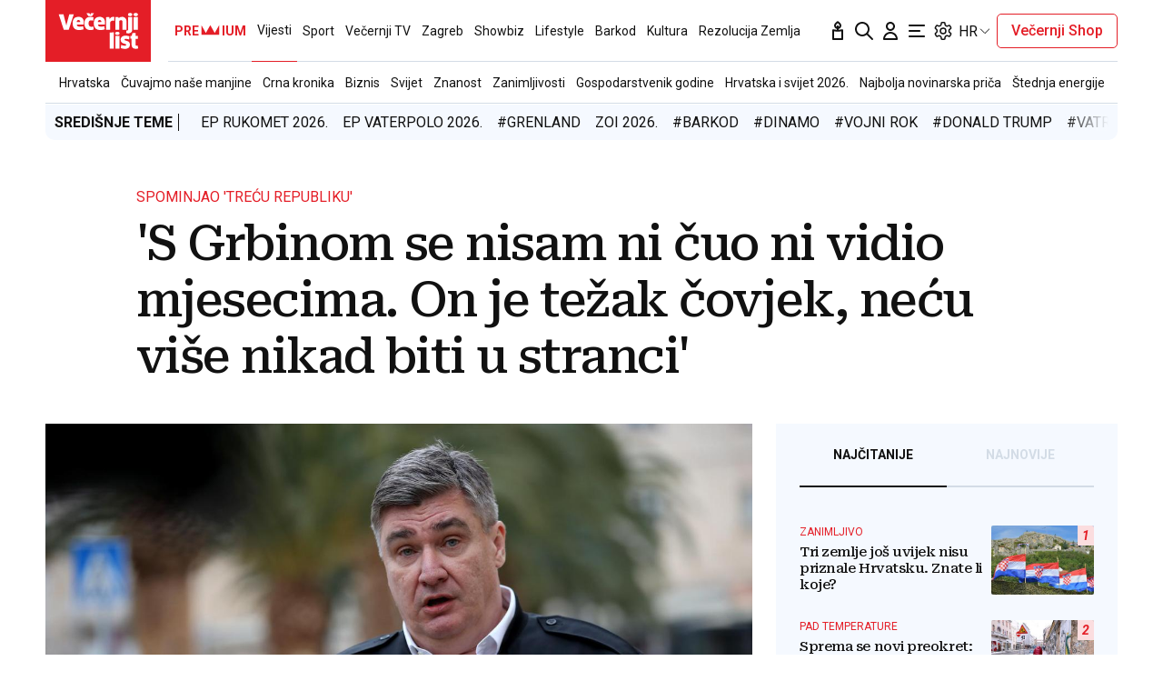

--- FILE ---
content_type: text/html; charset=utf-8
request_url: https://www.vecernji.hr/vijesti/uzivo-predsjednik-milanovic-daje-izjave-za-medije-1755603
body_size: 61396
content:


    <!DOCTYPE html>








    


<html 
    lang="hr" 
    data-theme="light" 
    data-size="16" 
>
    <head>

        <meta charset="UTF-8">
        <meta http-equiv="X-UA-Compatible" content="IE=edge,chrome=1">
        <meta content="width=device-width, initial-scale=1.0, maximum-scale=1.0, minimum-scale=1.0, user-scalable=no" name="viewport">
        <meta name="referrer" content="strict-origin-when-cross-origin">
        <meta name="theme-color" content="#e41e27" />

        
        
            <meta name="google-site-verification" content="wrpKPrB9Vjm67SOwETjg_BQNQrbuV-h2SMCjAt8Imzk" />
        

        
            <meta property="fb:pages" content="53917407605" />
        

        
    <title>&#x27;S Grbinom se nisam ni čuo ni vidio mjesecima. On je težak čovjek, neću više nikad biti u stranci&#x27; - Večernji.hr</title>


        
    

    <meta name="twitter:card" content="summary_large_image">
    <meta name="twitter:url" content="https://www.vecernji.hr/vijesti/uzivo-predsjednik-milanovic-daje-izjave-za-medije-1755603">
    <meta name="twitter:title" content="&#x27;S Grbinom se nisam ni čuo ni vidio mjesecima. On je težak čovjek, neću više nikad biti u stranci&#x27;">
    <meta name="twitter:description" content="&quot;HDZ treba maknuti s vlasti&quot;, poručio je predsjednik Zoran Milanović, koji se i u četvrtak oglušio na upozorenje Ustavnog suda da ne smije sudjelovati u kampanji za parlamentarne izbore.">
    <meta name="twitter:image" content="https://www.vecernji.hr/media/img/00/4f/7c2ccd2bf82061fe04ca.jpeg" />

    <meta property="og:title" content="&#x27;S Grbinom se nisam ni čuo ni vidio mjesecima. On je težak čovjek, neću više nikad biti u stranci&#x27;">
    <meta property="og:type" content="article">
    <meta property="og:url" content="https://www.vecernji.hr/vijesti/uzivo-predsjednik-milanovic-daje-izjave-za-medije-1755603">
    <meta property="og:description" content="&quot;HDZ treba maknuti s vlasti&quot;, poručio je predsjednik Zoran Milanović, koji se i u četvrtak oglušio na upozorenje Ustavnog suda da ne smije sudjelovati u kampanji za parlamentarne izbore.">
    <meta property="og:image" content="https://www.vecernji.hr/media/img/50/67/9ecbb07e96edf25c57c4.jpeg" />
    <meta property="og:image:width" content="1200" />
    <meta property="og:image:height" content="630" />

    <meta itemprop="name" content="&#x27;S Grbinom se nisam ni čuo ni vidio mjesecima. On je težak čovjek, neću više nikad biti u stranci&#x27;">
    <meta itemprop="description" content="&quot;HDZ treba maknuti s vlasti&quot;, poručio je predsjednik Zoran Milanović, koji se i u četvrtak oglušio na upozorenje Ustavnog suda da ne smije sudjelovati u kampanji za parlamentarne izbore.">
    
    <meta itemprop="datePublished" content="2024-03-21">
    <meta itemprop="image" content="https://www.vecernji.hr/media/img/d8/48/6eef3e784eca61842d46.jpeg" />




    
    <link rel="amphtml" href="https://www.vecernji.hr/amp/vijesti/uzivo-predsjednik-milanovic-daje-izjave-za-medije-1755603">

    <meta name="robots" content="max-snippet:-1, max-video-preview:-1, max-image-preview:large"/>


        
            <script type="text/javascript">window.gdprAppliesGlobally=true;(function(){function a(e){if(!window.frames[e]){if(document.body&&document.body.firstChild){var t=document.body;var n=document.createElement("iframe");n.style.display="none";n.name=e;n.title=e;t.insertBefore(n,t.firstChild)}
else{setTimeout(function(){a(e)},5)}}}function e(n,r,o,c,s){function e(e,t,n,a){if(typeof n!=="function"){return}if(!window[r]){window[r]=[]}var i=false;if(s){i=s(e,t,n)}if(!i){window[r].push({command:e,parameter:t,callback:n,version:a})}}e.stub=true;function t(a){if(!window[n]||window[n].stub!==true){return}if(!a.data){return}
var i=typeof a.data==="string";var e;try{e=i?JSON.parse(a.data):a.data}catch(t){return}if(e[o]){var r=e[o];window[n](r.command,r.parameter,function(e,t){var n={};n[c]={returnValue:e,success:t,callId:r.callId};a.source.postMessage(i?JSON.stringify(n):n,"*")},r.version)}}
if(typeof window[n]!=="function"){window[n]=e;if(window.addEventListener){window.addEventListener("message",t,false)}else{window.attachEvent("onmessage",t)}}}e("__tcfapi","__tcfapiBuffer","__tcfapiCall","__tcfapiReturn");a("__tcfapiLocator");(function(e){
  var t=document.createElement("script");t.id="spcloader";t.type="text/javascript";t.async=true;t.src="https://sdk.privacy-center.org/"+e+"/loader.js?target="+document.location.hostname;t.charset="utf-8";var n=document.getElementsByTagName("script")[0];n.parentNode.insertBefore(t,n)})("4a8aacf2-cc74-424e-a067-7ffed79fcb90")})();</script>

<script type="text/javascript">
window.didomiConfig = {
    user: {
        bots: {
            consentRequired: false,
            types: ['crawlers', 'performance'],
            // https://developers.didomi.io/cmp/web-sdk/consent-notice/bots
            extraUserAgents: ['cXensebot', 'Lighthouse'],
        }
    }
};
</script>

        

        

        
    <meta name="description" content="&quot;HDZ treba maknuti s vlasti&quot;, poručio je predsjednik Zoran Milanović, koji se i u četvrtak oglušio na upozorenje Ustavnog suda da ne smije sudjelovati u kampanji za parlamentarne izbore.">
    
    
        <meta name="keywords" content="izbori 2024., zoran milanović">
    


        

        




    
        <script src="https://cdn.wrappio.dev/scripts/wrappio-1598cde1-a35c-418d-8fa9-bac9171d3cd9.js" async></script>
    



        





<link rel="stylesheet" media="all" href="/static/vlredesign/css/global.css?bust=20250114">

    <script charset="UTF-8" src="https://s-eu-1.pushpushgo.com/js/5fd9fb54c2d7d91c9d520db2.js" async="async"></script>

<script src="//imasdk.googleapis.com/js/sdkloader/ima3.js"></script>
<script src="/static/vlredesign/js/vendor/video.min.js"></script>
<script src="/static/js/ads.js"></script>


        
        
        
        


        
    <link rel="canonical" href="https://www.vecernji.hr/vijesti/uzivo-predsjednik-milanovic-daje-izjave-za-medije-1755603" />



        
    
    


        
    
    
    
        <script>
(function (u, p, s, c, r){u[r]=u[r]||function(p){(u[r].q=u[r].q||[]).push(p)},u[r].ls=1*new Date(); var a=p.createElement(s),m=p.getElementsByTagName(s)[0];a.async=1;a.src=c;m.parentNode.insertBefore(a,m)
})(window, document, 'script', '//thecrossnet.io/scripts/loader.js', '_coex');

_coex({domain: 'vecernji.hr', object_id: '1755603', container: '#qpq-widget-naslovna', key: 'e1c5f80743'});
</script>

    


        
            
            
                <script data-cfasync="false" type="text/javascript">(function(w, d) { var s = d.createElement("script"); s.src = "//delivery.adrecover.com/42573/adRecover.js"; s.type = "text/javascript"; s.async = true; (d.getElementsByTagName("head")[0] || d.getElementsByTagName("body")[0]).appendChild(s); })(window, document);</script>

            
        

        
    
    
        
        

        
            


<!--
       _
__   _(_) _____      ___
\ \ / / |/ _ \ \ /\ / (_) Clanak Desk - article
 \ V /| |  __/\ V  V / _
  \_/ |_|\___| \_/\_/ (_)

-->



<script async src="https://pagead2.googlesyndication.com/tag/js/gpt.js"></script>




<script type="text/javascript">
var googletag = googletag || {};
googletag.cmd = googletag.cmd || [];
</script>

<script type="text/javascript">

    var getScreenSize = function(){
        return {
            width: window.innerWidth || document.documentElement.clientWidth || document.body.clientWidth,
            height: window.innerHeight || document.documentElement.clientHeight ||document.body.clientHeight
        };
    };

    var getTargetValue = function(width, height, sufix) {
        var target = "" + width + "x" + height;
        if (sufix) {
            target += "_" + sufix;
        }
        return target;
    };

    var getResTarget = function(sufix) {
        var target = [],
            size = getScreenSize(),
            width,
            height;

        if (sufix) {

            switch (true) {

                case size.width >= 1024 && size.width < 1280:
                    width = 1024;
                    height = 768;
                    break;

                case size.width >= 1280 && size.width < 1366:
                    width = 1280;
                    height = 1024;
                    break;

                case size.width >= 1366 && size.width < 1370:
                    width = 1366;
                    height = 768;
                    break;

                case size.width >= 1370 && size.width < 1440:
                    width = 1370;
                    height = 768;
                    break;

                case size.width >= 1440 && size.width < 1600:
                    width = 1440;
                    height = 900;
                    break;

                case size.width >= 1600 && size.width < 1920:
                    width = 1600;
                    height = 1050;
                    break;

                case size.width >= 1920:
                    width = 1920;
                    height = 1080;
                    break;
            }

            target.push(getTargetValue(width, height, sufix));

        }
        return target;
    };
</script>

<script type='text/javascript'>

    googletag.cmd.push(function() {

        var platform = "mobile";
        if ( window.innerWidth >= 1015 ) { platform = 'desktop'; }
        else if ( window.innerWidth < 1015 && window.innerWidth >= 750 ) { platform = 'tablet'; }

        var dfp_slots = [];

        
            
                var mapping1 = googletag.sizeMapping()
                    .addSize([750, 400], [[468, 60]])
                    .addSize([1015, 400], [[728, 90], [970, 250], [970, 500], [984, 250], [1024, 250], [2, 1], [1, 1], [1024, 500], [970, 90], [1200, 250], [1000, 90]])
                    .build();
                
                dfp_slots[1] = googletag.defineSlot('/1015704/Vecernji_Billboard_Top', [970, 250], 'divBillboardTop').defineSizeMapping(mapping1).setCollapseEmptyDiv(true, true).addService(googletag.pubads()).setTargeting("position", "billboard");
                
            
        
            
                var mapping2 = googletag.sizeMapping()
                    .addSize([750, 400], [[468, 60]])
                    .addSize([1015, 400], [[728, 90], [970, 250], [970, 500], [984, 250], [1024, 250], [2, 1], [1, 1], [1024, 500], [970, 90], [1200, 250], [1000, 90]])
                    .build();
                
                dfp_slots[2] = googletag.defineSlot('/1015704/Vecernji_Billboard_Bot', [970, 250], 'divBillboardBot').defineSizeMapping(mapping2).setCollapseEmptyDiv(true, true).addService(googletag.pubads()).setTargeting("position", "billboard");
                
            
        
            
                var mapping3 = googletag.sizeMapping()
                    .addSize([750, 400], [[300, 250]])
                    .addSize([1015, 400], [[300, 600], [300, 250], [336, 280], [336, 600]])
                    .build();
                
                dfp_slots[3] = googletag.defineSlot('/1015704/Vecernji_Halfpage_1', [300, 600], 'divHalfpage1').defineSizeMapping(mapping3).setCollapseEmptyDiv(true, true).addService(googletag.pubads()).setTargeting("position", "halfpage");
                
            
        
            
                var mapping4 = googletag.sizeMapping()
                    .addSize([750, 400], [[300, 250]])
                    .addSize([1015, 400], [[300, 600], [300, 250], [336, 280], [336, 600]])
                    .build();
                
                dfp_slots[4] = googletag.defineSlot('/1015704/Vecernji_Halfpage_2', [300, 600], 'divHalfpage2').defineSizeMapping(mapping4).setCollapseEmptyDiv(true, true).addService(googletag.pubads()).setTargeting("position", "halfpage");
                
            
        
            
                var mapping5 = googletag.sizeMapping()
                    .addSize([750, 400], [[300, 250]])
                    .addSize([1015, 400], [[300, 600], [300, 250], [336, 280], [336, 600]])
                    .build();
                
                dfp_slots[5] = googletag.defineSlot('/1015704/Vecernji_Halfpage_3', [300, 250], 'divHalfpage3').defineSizeMapping(mapping5).setCollapseEmptyDiv(true, true).addService(googletag.pubads()).setTargeting("position", "halfpage");
                
            
        
            
                var mapping6 = googletag.sizeMapping()
                    .addSize([1015, 400], [[1, 1]])
                    .addSize([750, 400], [[1, 1]])
                    .addSize([320, 400], [[1, 1]])
                    .build();
                
                dfp_slots[6] = googletag.defineOutOfPageSlot('/1015704/Vecernji_AIO_1', 'divAIO1').addService(googletag.pubads()).setTargeting("position", "aio1");
                
            
        
            
                var mapping7 = googletag.sizeMapping()
                    .addSize([1015, 400], [[1, 1]])
                    .addSize([750, 400], [[1, 1]])
                    .addSize([320, 400], [[1, 1]])
                    .build();
                
                dfp_slots[7] = googletag.defineOutOfPageSlot('/1015704/Vecernji_AIO_2', 'divAIO2').addService(googletag.pubads()).setTargeting("position", "aio2");
                
            
        
            
                
                dfp_slots[8] = googletag.defineSlot('/1015704/Vecernji_in_Article', [300, 250], 'divInArticle').setCollapseEmptyDiv(true, true).addService(googletag.pubads()).setTargeting("position", "rectangle");
                
            
        
            
                
                dfp_slots[9] = googletag.defineSlot('/1015704/Vecernji_bottom_Article', [[504, 338], [1, 1], [300, 250]], 'divBottomArticle').setCollapseEmptyDiv(true, true).addService(googletag.pubads()).setTargeting("position", "bottomArticle");
                
            
        
            
                
                dfp_slots[10] = googletag.defineOutOfPageSlot('/1015704/Vecernji_Native_Sidebar', 'divNativeSidebar').addService(googletag.pubads()).setTargeting("position", "native_sidebar");
                
            
        
            
                var mapping11 = googletag.sizeMapping()
                    .addSize([1015, 400], [[1, 1]])
                    .addSize([750, 400], [[1, 1]])
                    .addSize([320, 400], [[1, 1]])
                    .build();
                
                dfp_slots[11] = googletag.defineOutOfPageSlot('/1015704/Vecernji_AIO_3', 'divAIO3').addService(googletag.pubads()).setTargeting("position", "aio3");
                
            
        
            
                
                dfp_slots[12] = googletag.defineSlot('/1015704/Vecernji_below_Article', [[728, 90], [970, 250], [1024, 250]], 'divBelowArticle').setCollapseEmptyDiv(true, true).addService(googletag.pubads()).setTargeting("position", "rectangle");
                
            
        

        googletag.pubads().setTargeting("platform", platform).setTargeting("cont_type", "article").setTargeting("section", "vijesti").setTargeting("subsection", "izbori2024").setTargeting("articleID", "1755603").setTargeting("isPremium", "False").setTargeting("isPremiumUser", "False");

        
        googletag.pubads().setTargeting("tagvl", ["izbori 2024.","Zoran Milanović"]);
        

        var minRes = getResTarget("min");

        if (minRes){
            googletag.pubads().setTargeting("res_min", minRes);
        }

        googletag.pubads().enableSingleRequest();

        //ako ima view slug koji sadrzi 'gallery' u imenu view-a onda disableInitialLoad ili ako je setting "is_adpush_enabled" postavljen na True
        
        

        

        
        googletag.enableServices();

    });
</script>

        
    


        
    
        
        
        



<!-- DeFractal -->
<script>
    /*df 1.0.2*/ window.googletag=window.googletag||{},window.googletag.cmd=window.googletag.cmd||[];var packs=window.localStorage.getItem("df_packs"),packsParsed=packs&&JSON.parse(packs)||[];try{var a=window.localStorage.getItem("df_packsx"),s=a&&JSON.parse(a)||[];s.length&&(packsParsed=packsParsed.concat(s),packsParsed=Array.from(new Set(packsParsed)));var r,e=window.localStorage.getItem("df_packsy"),t=(e&&JSON.parse(e)||[]).map(function(a){return a.id});t.length&&(packsParsed=packsParsed.concat(t),packsParsed=Array.from(new Set(packsParsed)))}catch(d){}var standardPacks=window.localStorage.getItem("df_sp"),standardPacksParsed=standardPacks&&JSON.parse(standardPacks)||[];try{var g=window.localStorage.getItem("df_spx"),c=g&&JSON.parse(g)||[];c.length&&(standardPacksParsed=standardPacksParsed.concat(c),standardPacksParsed=Array.from(new Set(standardPacksParsed)));var o,n=window.localStorage.getItem("df_spy"),p=(n&&JSON.parse(n)||[]).map(function(a){return a.id});p.length&&(standardPacksParsed=standardPacksParsed.concat(p),standardPacksParsed=Array.from(new Set(standardPacksParsed)))}catch(P){}var platforms=window.localStorage.getItem("df_pl"),platformsParsed=platforms&&(JSON.parse(platforms)||[]);if(platformsParsed&&platformsParsed.length)for(var i=0;i<platformsParsed.length;i++)1===platformsParsed[i]&&packsParsed?window.googletag.cmd.push(function(){window.googletag.pubads().setTargeting("defractal",packsParsed)}):2===platformsParsed[i]&&packsParsed&&packsParsed.length?(window.midasWidgetTargeting=window.midasWidgetTargeting||{},window.midasWidgetTargeting.targetings=window.midasWidgetTargeting.targetings||[],window.midasWidgetTargeting.targetings.push({defractal:packsParsed})):3===platformsParsed[i]&&standardPacksParsed&&standardPacksParsed.length&&window.googletag.cmd.push(function(){window.googletag.pubads().setTargeting("defractal_sp",standardPacksParsed)}); window.googletag.cmd.push(function(){window.googletag.enableServices()});
</script>


<script>
    var defractalPage = {"fullChannel": "vijesti/izbori2024", "channel": "vijesti", "classA": "VEC", "id": "1755603", "type": "article", "caption": "'S Grbinom se nisam ni čuo ni vidio mjesecima. On je težak čovjek, neću više nikad biti u stranci'", "authors": ["Večernji.hr"], "tags": ["Zoran Milanović", "izbori 2024."], "isSpecial": "0", "date": "2024-03-21 11:48:00", "classB": "default"};
</script>



    <script async type="text/javascript" src="https://cdn.defractal.com/scripts/defractal-3-00330009-250B-4277-9F2D-CFC2195799D1.js"></script>


    
    
    
<script>
    // Google data layer
    var dataLayer = window.dataLayer || [];

    dataLayer.push({
        'siteId': 'VEC',
        'contentId': '1755603',
        'pageType': 'article',
        'fullChannel': 'vijesti/izbori2024',
        'contentTitle': '&#x27;S Grbinom se nisam ni čuo ni vidio mjesecima. On je težak čovjek, neću više nikad biti u stranci&#x27;',
        'channel': 'vijesti',
        'contentElements': 'undefined',
        'contentType': 'default',
        'contentAuthor': 'Večernji.hr',
        'pageTags': 'Zoran Milanović|izbori 2024.',
        'contentPublishingDate': '2024-03-21_wc12_m3_q1_11:48:00',
        'isPremium': 'False',
        'wordCount': 'undefined',
        'contentSource': 'undefined',
        'isPremiumUser': 'False',
        'showAds': 'True',
        'canonicalUrl': 'https://www.vecernji.hr/vijesti/uzivo-predsjednik-milanovic-daje-izjave-za-medije-1755603'
        
    });
</script>




        
    
    <!-- Google Tag Manager -->
<script>(function(w,d,s,l,i){w[l]=w[l]||[];w[l].push({'gtm.start':
    new Date().getTime(),event:'gtm.js'});var f=d.getElementsByTagName(s)[0],
    j=d.createElement(s),dl=l!='dataLayer'?'&l='+l:'';j.async=true;j.src=
    '//www.googletagmanager.com/gtm.js?id='+i+dl;f.parentNode.insertBefore(j,f);
})(window,document,'script','dataLayer', 'GTM-MRR4XQ9');
</script>

<!-- DotMetrics -->
<script type="text/javascript">
/* <![CDATA[ */
(function() {
  window.dm=window.dm||{AjaxData:[]};
  window.dm.AjaxEvent=function(et,d,ssid,ad){
    dm.AjaxData.push({et:et,d:d,ssid:ssid,ad:ad});
    if(typeof window.DotMetricsObj != 'undefined') {DotMetricsObj.onAjaxDataUpdate();}
  };
  var d=document,
  h=d.getElementsByTagName('head')[0],
  s=d.createElement('script');
  s.type='text/javascript';
  s.async=true;
  s.src='https://script.dotmetrics.net/door.js?id=4444';
  h.appendChild(s);
}());
/* ]]> */
</script>

<!-- Google Analytics -->
<script>
  (function(i,s,o,g,r,a,m){i['GoogleAnalyticsObject']=r;i[r]=i[r]||function(){
  (i[r].q=i[r].q||[]).push(arguments)},i[r].l=1*new Date();a=s.createElement(o),
  m=s.getElementsByTagName(o)[0];a.async=1;a.src=g;m.parentNode.insertBefore(a,m)
  })(window,document,'script','//www.google-analytics.com/analytics.js','ga');

  ga('create', 'UA-2080160-1', 'auto');
  ga('set', 'anonymizeIp', true);
  ga('send', 'pageview');
  ga('create', 'UA-98836491-1', 'auto', 'G360' );
</script>

<!-- Piano tracking by Smartocto -->
<script type="text/javascript">
    var _ain = {
        id: "2660",
        trackauto: false,
        url: "https://www.vecernji.hr/vijesti/uzivo-predsjednik-milanovic-daje-izjave-za-medije-1755603"
    };
  
    (function (d, s) {
        var sf = d.createElement(s);
        sf.type = 'text/javascript';
        sf.async = true;
        sf.src = (('https:' == d.location.protocol)
            ? 'https://d7d3cf2e81d293050033-3dfc0615b0fd7b49143049256703bfce.ssl.cf1.rackcdn.com'
            : 'http://t.contentinsights.com') + '/stf.js';
        var t = d.getElementsByTagName(s)[0];
        t.parentNode.insertBefore(sf, t);
    })(document, 'script');
</script>



        
            <link rel="alternate" type="application/rss+xml" title="Latest" href="/feeds/latest">
            <link rel="alternate" type="application/rss+xml" title="Most read" href="/feeds/placeholder-head/most_read">
        

        
            



<link rel="icon" type="image/x-icon" href="/static/vlredesign/favicons/www.vecernji.hr/favicon.ico" />
<link rel="apple-touch-icon" sizes="57x57" href="/static/vlredesign/favicons/www.vecernji.hr/apple-icon-57x57.png">
<link rel="apple-touch-icon" sizes="60x60" href="/static/vlredesign/favicons/www.vecernji.hr/apple-icon-60x60.png">
<link rel="apple-touch-icon" sizes="72x72" href="/static/vlredesign/favicons/www.vecernji.hr/apple-icon-72x72.png">
<link rel="apple-touch-icon" sizes="76x76" href="/static/vlredesign/favicons/www.vecernji.hr/apple-icon-76x76.png">
<link rel="apple-touch-icon" sizes="114x114" href="/static/vlredesign/favicons/www.vecernji.hr/apple-icon-114x114.png">
<link rel="apple-touch-icon" sizes="120x120" href="/static/vlredesign/favicons/www.vecernji.hr/apple-icon-120x120.png">
<link rel="apple-touch-icon" sizes="144x144" href="/static/vlredesign/favicons/www.vecernji.hr/apple-icon-144x144.png">
<link rel="apple-touch-icon" sizes="152x152" href="/static/vlredesign/favicons/www.vecernji.hr/apple-icon-152x152.png">
<link rel="apple-touch-icon" sizes="180x180" href="/static/vlredesign/favicons/www.vecernji.hr/apple-icon-180x180.png">
<link rel="icon" type="image/png" sizes="192x192"  href="/static/vlredesign/favicons/www.vecernji.hr/android-icon-192x192.png">
<link rel="icon" type="image/png" sizes="32x32" href="/static/vlredesign/favicons/www.vecernji.hr/favicon-32x32.png">
<link rel="icon" type="image/png" sizes="96x96" href="/static/vlredesign/favicons/www.vecernji.hr/favicon-96x96.png">
<link rel="icon" type="image/png" sizes="16x16" href="/static/vlredesign/favicons/www.vecernji.hr/favicon-16x16.png">
<link rel="manifest" href="/static/vlredesign/favicons/www.vecernji.hr/manifest.json">

        

        <script>
            const vlTheme = localStorage.getItem('vl-theme');
            const vlSize = localStorage.getItem('vl-size');
            const vlHtmlTag = document.getElementsByTagName('html')[0];

            if (vlTheme) {
                vlHtmlTag.setAttribute('data-theme', vlTheme);
            }

            if (vlSize) {
                vlHtmlTag.setAttribute('data-size', vlSize);
            }
        </script>

        
        
            <!-- Ezoic script -->
<script async src="//www.ezojs.com/ezoic/sa.min.js"></script>
<script>
    window.ezstandalone = window.ezstandalone || {};
    ezstandalone.cmd = ezstandalone.cmd || [];
    ezstandalone.cmd.push(function() {
        ezstandalone.enableConsent();
        ezstandalone.showAds(104)
    });
</script>

        

        

    </head>

    

    <body class=" js-articleBody  " data-didomi-disabled="False" data-bodyextrainfo="" 



data-video-autoplay="youtube: 0, vimeo: 0, upload: 1"
>

        
            <!-- Google Tag Manager (noscript) -->
<noscript><iframe src="https://www.googletagmanager.com/ns.html?id=GTM-PCRFFK6" height="0" width="0" style="display:none;visibility:hidden"></iframe></noscript>
<!-- End Google Tag Manager (noscript) -->

        

        

        
            <div class="container">
                
                
                    









<header class="header header--sticky js-stickyHeader">
    <div class="header__inner header__inner--line">
        <div class="header__logo">
            <a href="/" class="logo js-logo">Večernji.hr</a>
        </div>
        <div class="header__actions">
            <ul class="actions">
                <li class="actions__item">
                    <a class="actions__link" href="https://sjecanje.vecernji.hr/" target="_blank">
                        <span class="icon icon--svg">
                            <svg height="24" viewBox="0 0 24 24" width="24" xmlns="http://www.w3.org/2000/svg"><path d="m12.487025 1.35867324.1099677.07119719c2.2686753 1.68833285 3.4030073 3.21171445 3.4030073 4.57012957 0 1.86356525-1.2743978 3.42947895-2.9992387 3.87378648l-.00018.93809212c.2151105-.0216321.4296936-.0502578.6434086-.0858769l3.1916111-.5319352c.5447703-.0907951 1.0599979.2772246 1.1507929.8219949.0090553.0543315.0136061.1093182.0136061.164399v9.8195396c0 .5522847-.4477153 1-1 1h-10c-.55228475 0-1-.4477153-1-1v-9.8195396c0-.5522847.44771525-1 1-1 .05508086 0 .11006756.0045509.16439899.0136061l3.19161111.5319352c.2140468.0356745.4289645.0643337.6444106.0859776l-.0001772-.93793413c-1.72535078-.44395811-3.0002435-2.01011806-3.0002435-3.87404517 0-1.35841085 1.13432487-2.88178713 3.4029746-4.57012885.3188963-.23732438.743927-.26105706 1.0840504-.07119791zm3.512975 11.00132676-2.0272122.3387895c-1.1610518.1935087-2.3434573.2150096-3.5092544.0645029l-.4363212-.0645029-2.0272122-.3387895v7.64h8zm-4-8.862-.0595226.0481327c-1.3452961 1.10245458-1.9404774 1.96547484-1.9404774 2.4538673 0 .74025244.4021661 1.38657394.9999275 1.73239368l.0000725-.73239368c0-.55228475.4477153-1 1-1s1 .44771525 1 1l.0010775.73181186c.5972071-.34596252.9989225-.99197436.9989225-1.73181186 0-.46268981-.5341841-1.26160961-1.734293-2.28180617z" fill="#111"/></svg>

                            Sjecanje
                        </span>
                    </a>
                </li>
                <li class="actions__item">
                    <a class="actions__link" href="/pretraga">
                        <span class="icon icon--svg">
                            <svg height="24" viewBox="0 0 24 24" width="24" xmlns="http://www.w3.org/2000/svg"><path d="m20.2929 21.7071c.3905.3905 1.0237.3905 1.4142 0s.3905-1.0237 0-1.4142zm-4.5858-7.4142c-.3905-.3905-1.0237-.3905-1.4142 0s-.3905 1.0237 0 1.4142zm.2929-4.2929c0 3.3137-2.6863 6-6 6v2c4.4183 0 8-3.5817 8-8zm-6 6c-3.31371 0-6-2.6863-6-6h-2c0 4.4183 3.58172 8 8 8zm-6-6c0-3.31371 2.68629-6 6-6v-2c-4.41828 0-8 3.58172-8 8zm6-6c3.3137 0 6 2.68629 6 6h2c0-4.41828-3.5817-8-8-8zm11.7071 16.2929-6-6-1.4142 1.4142 6 6z" fill="#111"/></svg>

                            Pretraga
                        </span>
                    </a>
                </li>
                <li class="actions__item">
                    <a class="actions__link actions__link--user "
                        
                            
                            
                                href="/korisnici/login?next=/vijesti/uzivo-predsjednik-milanovic-daje-izjave-za-medije-1755603"
                            
                        
                    >
                        <span class="icon icon--svg">
                            <svg height="24" viewBox="0 0 24 24" width="24" xmlns="http://www.w3.org/2000/svg"><path d="m5 21h-1c0 .5523.447715 1 1 1zm14 0v1c.5523 0 1-.4477 1-1zm-4-14c0 1.65685-1.34315 3-3 3v2c2.7614 0 5-2.23858 5-5zm-3 3c-1.65685 0-3-1.34315-3-3h-2c0 2.76142 2.23858 5 5 5zm-3-3c0-1.65685 1.34315-3 3-3v-2c-2.76142 0-5 2.23858-5 5zm3-3c1.65685 0 3 1.34315 3 3h2c0-2.76142-2.2386-5-5-5zm-6 17c0-3.3137 2.68629-6 6-6v-2c-4.41828 0-8 3.5817-8 8zm6-6c3.3137 0 6 2.6863 6 6h2c0-4.4183-3.5817-8-8-8zm-7 7h14v-2h-14z" fill="#111"/></svg>

                            Korisnički dio
                        </span>
                        
                    </a>
                    
                </li>
                <li class="actions__item">
                    <a class="actions__link js-hamburger" href="#">
                        <span class="icon icon--svg icon--hamburger">
                            <svg class="icon__open" height="24" viewBox="0 0 24 24" width="24" xmlns="http://www.w3.org/2000/svg"><path d="m20 17c.5522847 0 1 .4477153 1 1s-.4477153 1-1 1h-16c-.55228475 0-1-.4477153-1-1s.44771525-1 1-1zm-5-6c.5522847 0 1 .4477153 1 1s-.4477153 1-1 1h-11c-.55228475 0-1-.4477153-1-1s.44771525-1 1-1zm5-6c.5522847 0 1 .44771525 1 1s-.4477153 1-1 1h-16c-.55228475 0-1-.44771525-1-1s.44771525-1 1-1z" fill="#111" fill-rule="evenodd"/></svg>
<svg class="icon__close" height="24" viewBox="0 0 24 24" width="24" xmlns="http://www.w3.org/2000/svg"><path d="m6.34314575 4.92893219 5.65689325 5.65610681 5.6568152-5.65610681c.3905243-.39052429 1.0236893-.39052429 1.4142136 0s.3905243 1.02368927 0 1.41421356l-5.6560288 5.65689325 5.6560288 5.6568152c.3905243.3905243.3905243 1.0236893 0 1.4142136s-1.0236893.3905243-1.4142136 0l-5.6568152-5.6560288-5.65689325 5.6560288c-.39052429.3905243-1.02368927.3905243-1.41421356 0s-.39052429-1.0236893 0-1.4142136l5.65610681-5.6568152-5.65610681-5.65689325c-.39052429-.39052429-.39052429-1.02368927 0-1.41421356s1.02368927-.39052429 1.41421356 0z" fill="#111" fill-rule="evenodd"/></svg>

                            Navigacija
                        </span>
                    </a>
                </li>
                
                <li class="actions__item">
                    <span class="actions__link actions__link--setting js-setting">
                        <span class="icon icon--svg">
                            <svg class="icon__open" width="24" height="24" viewBox="0 0 192 192" xmlns="http://www.w3.org/2000/svg" fill="none"><path fill="#111" d="m80.16 29.054-5.958-.709 5.958.71Zm31.68 0-5.958.71 5.958-.71Zm34.217 19.756-2.365-5.515 2.365 5.514Zm10.081 3.352 5.196-3-5.196 3Zm7.896 13.676 5.196-3-5.196 3Zm-2.137 10.407-3.594-4.805 3.594 4.805Zm0 39.51 3.593-4.805-3.593 4.805Zm2.137 10.407 5.196 3-5.196-3Zm-7.896 13.676-5.196-3 5.196 3Zm-10.081 3.353 2.364-5.515-2.364 5.515Zm-34.217 19.755 5.958.709-5.958-.709Zm-31.68 0-5.958.709 5.958-.709Zm-34.217-19.755-2.364-5.515 2.364 5.515Zm-10.08-3.353-5.197 3 5.196-3Zm-7.897-13.676 5.196-3-5.196 3Zm2.137-10.407 3.594 4.805-3.594-4.805Zm0-39.51L26.51 81.05l3.593-4.805Zm-2.137-10.407 5.196 3-5.196-3Zm7.896-13.676-5.196-3 5.196 3Zm10.081-3.352-2.364 5.514 2.364-5.514Zm7.85 3.365-2.365 5.515 2.364-5.515Zm0 87.65 2.364 5.514-2.365-5.514ZM36.235 111.17l-3.594-4.805 3.594 4.805Zm76.823 41.535 5.958.71-5.958-.71Zm39.854-69.742-3.593-4.805 3.593 4.805Zm-16.369-30.074 2.364 5.514-2.364-5.514Zm-23.485-13.594-5.958.709 5.958-.71ZM88.104 16a14 14 0 0 0-13.902 12.345l11.916 1.419A2 2 0 0 1 88.104 28V16Zm15.792 0H88.104v12h15.792V16Zm13.902 12.345A14 14 0 0 0 103.896 16v12a2 2 0 0 1 1.986 1.764l11.916-1.419Zm1.219 10.24-1.219-10.24-11.916 1.419 1.219 10.24 11.916-1.419Zm24.675 4.71-9.513 4.08 4.729 11.028 9.513-4.08-4.729-11.028Zm17.642 5.867a14 14 0 0 0-17.642-5.867l4.729 11.029a2 2 0 0 1 2.521.838l10.392-6Zm7.896 13.676-7.896-13.676-10.392 6 7.896 13.676 10.392-6Zm-3.74 18.212a14 14 0 0 0 3.74-18.212l-10.392 6a2 2 0 0 1-.535 2.602l7.187 9.61Zm-8.984 6.718 8.984-6.718-7.187-9.61-8.983 6.718 7.186 9.61Zm8.984 23.182-8.984-6.718-7.186 9.61 8.983 6.718 7.187-9.61Zm3.74 18.212a14 14 0 0 0-3.74-18.212l-7.187 9.61a2 2 0 0 1 .535 2.602l10.392 6Zm-7.896 13.676 7.896-13.676-10.392-6-7.896 13.676 10.392 6Zm-17.642 5.867a14 14 0 0 0 17.642-5.867l-10.392-6a2.001 2.001 0 0 1-2.521.838l-4.729 11.029Zm-9.513-4.08 9.513 4.08 4.729-11.029-9.512-4.079-4.73 11.028Zm-16.381 19.03 1.219-10.24-11.916-1.419-1.219 10.24 11.916 1.419ZM103.896 176a14 14 0 0 0 13.902-12.345l-11.916-1.419a2 2 0 0 1-1.986 1.764v12Zm-15.792 0h15.792v-12H88.104v12Zm-13.902-12.345A14 14 0 0 0 88.104 176v-12a2 2 0 0 1-1.986-1.764l-11.916 1.419Zm-1.012-8.504 1.012 8.504 11.916-1.419-1.012-8.504-11.916 1.419ZM51.428 134.31l-7.85 3.366 4.73 11.029 7.849-3.366-4.73-11.029Zm-7.85 3.366a2 2 0 0 1-2.52-.838l-10.392 6a14 14 0 0 0 17.642 5.867l-4.73-11.029Zm-2.52-.838-7.896-13.676-10.392 6 7.896 13.676 10.392-6Zm-7.896-13.676a2 2 0 0 1 .535-2.602l-7.187-9.61a14 14 0 0 0-3.74 18.212l10.392-6Zm.535-2.602 6.132-4.585-7.187-9.61-6.132 4.585 7.187 9.61ZM26.51 81.05l6.132 4.586 7.187-9.61-6.132-4.586-7.187 9.61Zm-3.74-18.212a14 14 0 0 0 3.74 18.212l7.187-9.61a2 2 0 0 1-.535-2.602l-10.392-6Zm7.896-13.676L22.77 62.838l10.392 6 7.896-13.676-10.392-6Zm17.642-5.867a14 14 0 0 0-17.642 5.867l10.392 6a2 2 0 0 1 2.52-.838l4.73-11.029Zm7.849 3.366-7.85-3.366-4.729 11.029 7.85 3.366 4.729-11.029Zm18.045-18.316-1.012 8.504 11.916 1.419 1.012-8.504-11.916-1.419Zm-1.754 27.552c6.078-3.426 11.69-9.502 12.658-17.63L73.19 36.85c-.382 3.209-2.769 6.415-6.635 8.595l5.893 10.453Zm-21.02 1.793c7.284 3.124 15.055 1.57 21.02-1.793l-5.893-10.453c-3.704 2.088-7.481 2.468-10.398 1.217l-4.73 11.029ZM49 96c0-7.1-2.548-15.022-9.171-19.975l-7.187 9.61C35.36 87.668 37 91.438 37 96h12Zm23.448 40.103c-5.965-3.363-13.736-4.917-21.02-1.793l4.729 11.029c2.917-1.251 6.694-.871 10.398 1.218l5.893-10.454Zm-32.62-20.128C46.452 111.022 49 103.1 49 96H37c0 4.563-1.64 8.333-4.358 10.365l7.187 9.61Zm78.679 19.575c-5.536 3.298-10.517 8.982-11.406 16.446l11.916 1.419c.329-2.765 2.318-5.582 5.632-7.557l-6.142-10.308Zm20.402-1.953c-7.094-3.042-14.669-1.463-20.402 1.953l6.142 10.308c3.382-2.015 6.872-2.372 9.53-1.233l4.73-11.028Zm-53.803 20.135c-.968-8.127-6.58-14.202-12.658-17.629l-5.893 10.454c3.866 2.179 6.253 5.385 6.635 8.594l11.916-1.419ZM141 96c0 6.389 2.398 13.414 8.32 17.842l7.186-9.61C154.374 102.638 153 99.668 153 96h-12Zm8.32-17.842C143.398 82.586 141 89.61 141 96h12c0-3.668 1.374-6.638 3.506-8.232l-7.186-9.61ZM118.507 56.45c5.733 3.416 13.308 4.995 20.401 1.953l-4.729-11.029c-2.658 1.14-6.148.782-9.53-1.233l-6.142 10.31Zm-11.406-16.446c.889 7.464 5.87 13.148 11.406 16.446l6.142-10.309c-3.314-1.974-5.303-4.79-5.632-7.556l-11.916 1.419Z"></path><path class="icon--setting-circle" stroke="#111" stroke-linecap="round" stroke-linejoin="round" stroke-width="12" d="M96 120c13.255 0 24-10.745 24-24s-10.745-24-24-24-24 10.745-24 24 10.745 24 24 24Z"></path></svg>
<svg class="icon__close" height="24" viewBox="0 0 24 24" width="24" xmlns="http://www.w3.org/2000/svg"><path d="m6.34314575 4.92893219 5.65689325 5.65610681 5.6568152-5.65610681c.3905243-.39052429 1.0236893-.39052429 1.4142136 0s.3905243 1.02368927 0 1.41421356l-5.6560288 5.65689325 5.6560288 5.6568152c.3905243.3905243.3905243 1.0236893 0 1.4142136s-1.0236893.3905243-1.4142136 0l-5.6568152-5.6560288-5.65689325 5.6560288c-.39052429.3905243-1.02368927.3905243-1.41421356 0s-.39052429-1.0236893 0-1.4142136l5.65610681-5.6568152-5.65610681-5.65689325c-.39052429-.39052429-.39052429-1.02368927 0-1.41421356s1.02368927-.39052429 1.41421356 0z" fill="#111" fill-rule="evenodd"/></svg>

                        </span>
                    </span>

                    <div class="actions__dropdown-setting js_settingDropdown is-hidden">
                        <div class="switch-group actions__dropdown-list">
                            <div class="switch-group__item">
                                <button class="switch switch--letters js-fontChange">
                                    <div class="switch__toggle">Promjena veličine slova</div>
                                </button>
                            </div>
                            <div class="switch-group__item">
                                <button class="switch switch--theme js-themeChange">
                                    <div class="switch__icon switch__icon--left">
                                        <svg height="18" viewBox="0 0 18 18" width="18" xmlns="http://www.w3.org/2000/svg"><path d="m7.5673557 14.3467013c.27396819.0734096.44769141.3341953.42023464.6075326l-.01674183.0913374-.66605463 2.4857498c-.08156618.3044091-.39446095.485059-.69887005.4034928-.27396818-.0734096-.44769141-.3341953-.42023463-.6075326l.01674183-.0913374.66605463-2.4857498c.08156617-.3044091.39446095-.485059.69887004-.4034928zm3.5379698.3167163.0312223.0881099.6651051 2.4846705c.0388525.1470265.0174099.3034795-.0595682.4346309-.076978.1311515-.2031227.2261505-.3423815.2617023-.0981037.0286699-.2021887.0299136-.2986282.004222-.1729406-.0442716-.3132216-.1666403-.3811522-.3255091l-.0277523-.0822835-.6658583-2.482045c-.0815691-.3065831.1008407-.6212427.4074238-.7028118.2759248-.0734123.5583915.0669985.6715895.3193138zm2.5477208-1.814307.071308.060443 1.8156763 1.8167681c.1841826.1824123.222268.4660538.0927275.6905906-.0647702.1122685-.1633087.1956545-.2769183.242456l-.0877408.0281211-.0221809.004083-.0167045.0623421-.2423467-.0662119c-.0633073-.0172963-.1229993-.0451117-.177386-.0827782l-.0773899-.0638045-1.818668-1.8177681c-.2247242-.2239325-.2253659-.5876406-.0014334-.8123648.2015392-.2022517.5162967-.2229967.7410567-.0618764zm-8.56403332.062879c.20225174.2015392.22299674.5162967.06161064.7413229l-.06054183.071407-1.81453754 1.8134068c-.14624762.150851-.36384156.2086138-.56109091.151433-.09872396-.0265796-.1882752-.0797079-.25440679-.1490081-.10765407-.1069517-.16827314-.2523793-.16845454-.4041292-.00014511-.1213999.03839945-.238846.10870861-.3357571l.05857952-.0685739 1.81776808-1.818668c.2239325-.2247242.5876406-.2253659.81236476-.0014334zm3.91098702-8.9119896c2.7614237 0 5 2.23857625 5 5 0 2.7614237-2.2385763 5-5 5-2.76142375 0-5-2.2385763-5-5 0-2.76142375 2.23857625-5 5-5zm5.9542339 6.0124097.0913374.0167418 2.4857498.6660546c.3044091.0815662.485059.394461.4034928.6988701-.0734096.2739682-.3341953.4476914-.6075326.4202346l-.0913374-.0167418-2.4857498-.6660547c-.3044091-.0815661-.485059-.3944609-.4034928-.69887.0734096-.2739682.3341953-.44769141.6075326-.4202346zm-11.29906562.424043c.07341224.2759247-.06699849.5583915-.31938069.6716073l-.08813477.0312289-2.48564108.6602988c-.09542648.0241576-.19542214.0237113-.2908216-.00134-.25066636-.0660523-.42532229-.2927613-.42523919-.5519843.00007271-.2268218.13391581-.4286636.33450344-.5194956l.08985711-.0318807 2.482045-.6658582c.30658307-.08156913.62124262.1008407.70281178.4074238zm14.28122432-3.8259526c.0722846.27586333-.0690167.55745638-.3204222.66929461l-.0877378.03075148-2.4846883.66654607c-.0981996.02498133-.2013406.02281991-.2924576-.00455129-.2488884-.0678809-.4218086-.29360638-.4225491-.5515845-.0006479-.22573086.1306688-.42752547.3316683-.52133977l.0902273-.03335006 2.4855398-.66533525c.3065148-.08031625.6201033.10305391.7004196.40956871zm-17.26367394-.4248109.09133749.01674183 2.48574974.66605463c.3044091.08156617.48505898.39446095.40349281.69887004-.07340955.27396819-.33419528.44769141-.60753256.42023464l-.09133748-.01674183-2.48574975-.66605463c-.30440909-.08156618-.48505897-.39446095-.4034928-.69887005.07340955-.27396818.33419528-.44769141.60753255-.42023463zm2.52426157-3.79327441.07238465.06103202 1.82077441 1.81989233c.18054837.18427031.21581974.46642154.08618938.6894669-.06481517.11152268-.16287676.19454-.27592008.24146944l-.08730618.02831213-.02241529.00371725-.01721869.06305364-.24169279-.06507129c-.06581597-.01771973-.12755518-.04723891-.1811837-.08566974l-.07385554-.06396901-1.8151865-1.81628017c-.22529148-.22281333-.22730043-.58607405-.0044871-.81136553.200532-.20276234.51482638-.22466582.73991743-.06458797zm11.98816817-.09935783.099849.01692754c.1982722.05197145.3537681.20575989.4079124.40344968.0451211.16474462.0141442.33912051-.0813851.47755069l-.0649715.07838001-1.8198436 1.82072666c-.1469669.14407706-.3596179.19883556-.5540626.14473522-.1002429-.02620318-.1910861-.08010612-.2546356-.1479677-.109327-.10669159-.1710533-.25293399-.1712359-.40569347-.0001461-.12220758.0391056-.24033841.1097919-.33660588l.0587841-.06782331 1.8162802-1.8151865c.1201102-.12144606.2866088-.18180737.4535167-.16849294zm-7.90508139-1.90800041.03085271.08811956.66472462 2.47784455c.0409825.14715954.02094132.30462485-.05559656.43682714s-.2031156.22798878-.34075801.26283629c-.10259484.03091885-.21197938.03124897-.30851205.00270371-.16428293-.04385262-.29905386-.15733904-.37153581-.30926335l-.0357531-.09551449-.66255742-2.48458295c-.08031624-.3065148.10305391-.62010333.40956872-.70041959.27586332-.07228463.55745637.06901672.6695669.32144913zm4.11400919-.31987044c.2739682.07340955.4476914.33419528.4202346.60753255l-.0167418.09133749-.6660547 2.48574974c-.0815661.3044091-.3944609.48505898-.69887.40349281-.2739682-.07340955-.44769141-.33419528-.4202346-.60753256l.0167418-.09133748.6660546-2.48574975c.0815662-.30440909.394461-.48505897.6988701-.4034928z" fill="#f5f9ff"/></svg>

                                    </div>
                                    <div class="switch__toggle">Promjena prikaza teme</div>
                                    <div class="switch__icon switch__icon--right">
                                        <svg height="18" viewBox="0 0 18 18" width="18" xmlns="http://www.w3.org/2000/svg"><path d="m12.1578622.44960381c3.309433 1.32987488 5.6460077 4.56920235 5.6460077 8.35426607 0 4.97056272-4.0294373 9.00000002-9.00000002 9.00000002-3.78506372 0-7.02439119-2.3365747-8.35426607-5.6460077 1.03727351.4168918 2.16901335.6460077 3.35426607.6460077 4.97056275 0 9.00000002-4.02943727 9.00000002-9.00000002 0-1.15388064-.2171476-2.25704373-.6128073-3.27085374zm-8.20811473.00014366 1.48492424 2.01507576 2.01507576 1.48492424-2.01507576 1.48492424-1.48492424 2.01507576-1.48492424-2.01507576-2.01507576-1.48492424 2.01507576-1.48492424z" fill="#f5f9ff" fill-rule="evenodd"/></svg>

                                    </div>
                                </button>
                            </div>
                        </div>
                    </div>
                </li>
                <li class="actions__item">
                    <a class="actions__link actions__link--country" href="#">
                        HR
                        <svg width="16" height="16" viewBox="0 0 16 16" fill="none" xmlns="http://www.w3.org/2000/svg"><path d="M12.6654 6L7.9987 10.6667L3.33203 6" stroke="#111" stroke-linecap="round" stroke-linejoin="round"/></svg>
                    </a>
                    <div class="actions__dropdown">
                        <ul class="actions__dropdown-list">
                            <li class="actions__dropdown-item">
                                
                                <a class="actions__dropdown-link" href="https://www.vecernji.ba/">BiH izdanje</a>
                                
                            </li>
                        </ul>
                    </div>
                </li>
                
                
                <li class="actions__item u-hide-up">
                    <a class="button button--kapa notranslate" href="/shop">
                        Večernji Shop
                    </a>
                </li>
                
            </ul>
        </div>
        <div class="header__main-nav">
            <nav class="main-nav">
                <ul class="main-nav__list">
                    
                        



    
    
    <li id="nav-premium" class="main-nav__item">
        <div class="main-nav__wrapper">
            <a class="main-nav__link main-nav__link--premium " href="/premium">
                
                    <span class="main-nav__text notranslate">Pre<span class="main-nav__premium-crown">m</span>ium</span>
                
            </a>
            
        </div>
        
    </li>
    
    
    <li id="nav-vijesti" class="main-nav__item">
        <div class="main-nav__wrapper">
            <a class="main-nav__link main-nav__link--vijesti " href="/vijesti">
                
                    Vijesti
                
            </a>
            
                <a href="#" class="js-toggleNav main-nav__toggle">
                    <svg width="16" height="16" viewBox="0 0 16 16" fill="none" xmlns="http://www.w3.org/2000/svg"><path d="M12.6654 6L7.9987 10.6667L3.33203 6" stroke="#42464E" stroke-linecap="round" stroke-linejoin="round"/></svg>
                </a>
            
        </div>
        
            <div class="main-nav__dropdown">
                <ul class="main-nav__dropdown-list">
                    
                    
                    <li id="subnav-hrvatska" class="main-nav__dropdown-item" data-parent="vijesti">
                        <a class="main-nav__dropdown-link" href="/hrvatska">Hrvatska</a>
                    </li>
                    
                    
                    <li id="subnav-cuvajmo-nase-manjine" class="main-nav__dropdown-item" data-parent="vijesti">
                        <a class="main-nav__dropdown-link" href="/cuvajmo-nase-manjine">Čuvajmo naše manjine</a>
                    </li>
                    
                    
                    <li id="subnav-crna-kronika" class="main-nav__dropdown-item" data-parent="vijesti">
                        <a class="main-nav__dropdown-link" href="/crna-kronika">Crna kronika</a>
                    </li>
                    
                    
                    <li id="subnav-biznis" class="main-nav__dropdown-item" data-parent="vijesti">
                        <a class="main-nav__dropdown-link" href="/biznis">Biznis</a>
                    </li>
                    
                    
                    <li id="subnav-svijet" class="main-nav__dropdown-item" data-parent="vijesti">
                        <a class="main-nav__dropdown-link" href="/svijet">Svijet</a>
                    </li>
                    
                    
                    <li id="subnav-znanost" class="main-nav__dropdown-item" data-parent="vijesti">
                        <a class="main-nav__dropdown-link" href="/znanost">Znanost</a>
                    </li>
                    
                    
                    <li id="subnav-zanimljivosti" class="main-nav__dropdown-item" data-parent="vijesti">
                        <a class="main-nav__dropdown-link" href="/zanimljivosti">Zanimljivosti</a>
                    </li>
                    
                    
                    <li id="subnav-gospodarstvenik-godine" class="main-nav__dropdown-item" data-parent="vijesti">
                        <a class="main-nav__dropdown-link" href="/gospodarstvenik-godine">Gospodarstvenik godine</a>
                    </li>
                    
                    
                    <li id="subnav-godisnjakhrvatskaisvijet" class="main-nav__dropdown-item" data-parent="vijesti">
                        <a class="main-nav__dropdown-link" href="/godisnjakhrvatskaisvijet">Hrvatska i svijet 2026.</a>
                    </li>
                    
                    
                    <li id="subnav-izbor-za-najbolju-novinarsku-pricu" class="main-nav__dropdown-item" data-parent="vijesti">
                        <a class="main-nav__dropdown-link" href="/izbor-za-najbolju-novinarsku-pricu">Najbolja novinarska priča</a>
                    </li>
                    
                    
                    <li id="subnav-manji-racuni-pocinju-malim-koracima" class="main-nav__dropdown-item" data-parent="vijesti">
                        <a class="main-nav__dropdown-link" href="/manji-racuni-pocinju-malim-koracima">Štednja energije</a>
                    </li>
                    
                    
                    <li id="subnav-hrvatska-kakvu-trebamo" class="main-nav__dropdown-item" data-parent="vijesti">
                        <a class="main-nav__dropdown-link" href="/hrvatska-kakvu-trebamo">Hrvatska kakvu trebamo</a>
                    </li>
                    
                    
                    <li id="subnav-kralj-zvonimir" class="main-nav__dropdown-item" data-parent="vijesti">
                        <a class="main-nav__dropdown-link" href="/kralj-zvonimir/">Kralj Zvonimir</a>
                    </li>
                    
                    
                    <li id="subnav-nedjelja-specijal" class="main-nav__dropdown-item" data-parent="vijesti">
                        <a class="main-nav__dropdown-link" href="/nedjelja-specijal">Nedjelja specijal</a>
                    </li>
                    
                    
                    <li id="subnav-opg-zlata-vrijedan" class="main-nav__dropdown-item" data-parent="vijesti">
                        <a class="main-nav__dropdown-link" href="/opg-zlata-vrijedan/">OPG Zlata vrijedan</a>
                    </li>
                    
                    
                    <li id="subnav-privatne-skole-i-fakulteti" class="main-nav__dropdown-item" data-parent="vijesti">
                        <a class="main-nav__dropdown-link" href="/privatne-skole-i-fakulteti">Privatne škole i fakulteti</a>
                    </li>
                    
                    
                    <li id="subnav-stvarniljudistvarneprice" class="main-nav__dropdown-item" data-parent="vijesti">
                        <a class="main-nav__dropdown-link" href="/stvarniljudistvarneprice">#StvarniLjudiStvarnePriče</a>
                    </li>
                    
                    
                    <li id="subnav-sigurnost-u-prometu" class="main-nav__dropdown-item" data-parent="vijesti">
                        <a class="main-nav__dropdown-link" href="/sigurnost-u-prometu">Sigurnost u prometu</a>
                    </li>
                    
                    
                    <li id="subnav-kad-pocetak-nije-tezak" class="main-nav__dropdown-item" data-parent="vijesti">
                        <a class="main-nav__dropdown-link" href="/kad-pocetak-nije-tezak">Kad početak nije težak</a>
                    </li>
                    
                    
                    <li id="subnav-mentorstvo-medju-zenama" class="main-nav__dropdown-item" data-parent="vijesti">
                        <a class="main-nav__dropdown-link" href="/mentorstvo-medju-zenama">Mentorstvo među ženama</a>
                    </li>
                    
                </ul>
            </div>
        
    </li>
    
    
    <li id="nav-sport" class="main-nav__item">
        <div class="main-nav__wrapper">
            <a class="main-nav__link main-nav__link--sport " href="/sport">
                
                    Sport
                
            </a>
            
                <a href="#" class="js-toggleNav main-nav__toggle">
                    <svg width="16" height="16" viewBox="0 0 16 16" fill="none" xmlns="http://www.w3.org/2000/svg"><path d="M12.6654 6L7.9987 10.6667L3.33203 6" stroke="#42464E" stroke-linecap="round" stroke-linejoin="round"/></svg>
                </a>
            
        </div>
        
            <div class="main-nav__dropdown">
                <ul class="main-nav__dropdown-list">
                    
                    
                    <li id="subnav-europsko-rukometno-prvenstvo2026" class="main-nav__dropdown-item" data-parent="sport">
                        <a class="main-nav__dropdown-link" href="/europsko-rukometno-prvenstvo2026">EP u rukometu</a>
                    </li>
                    
                    
                    <li id="subnav-nogomet" class="main-nav__dropdown-item" data-parent="sport">
                        <a class="main-nav__dropdown-link" href="/nogomet">Nogomet</a>
                    </li>
                    
                    
                    <li id="subnav-kosarka" class="main-nav__dropdown-item" data-parent="sport">
                        <a class="main-nav__dropdown-link" href="/kosarka">Košarka</a>
                    </li>
                    
                    
                    <li id="subnav-tenis" class="main-nav__dropdown-item" data-parent="sport">
                        <a class="main-nav__dropdown-link" href="/tenis">Tenis</a>
                    </li>
                    
                    
                    <li id="subnav-rukomet" class="main-nav__dropdown-item" data-parent="sport">
                        <a class="main-nav__dropdown-link" href="/rukomet">Rukomet</a>
                    </li>
                    
                    
                    <li id="subnav-automoto" class="main-nav__dropdown-item" data-parent="sport">
                        <a class="main-nav__dropdown-link" href="/automoto">Automoto</a>
                    </li>
                    
                    
                    <li id="subnav-borilacki-sport" class="main-nav__dropdown-item" data-parent="sport">
                        <a class="main-nav__dropdown-link" href="/borilacki-sport">Borilački sport</a>
                    </li>
                    
                    
                    <li id="subnav-vaterpolo" class="main-nav__dropdown-item" data-parent="sport">
                        <a class="main-nav__dropdown-link" href="/vaterpolo">Vaterpolo</a>
                    </li>
                    
                    
                    <li id="subnav-na-rubu" class="main-nav__dropdown-item" data-parent="sport">
                        <a class="main-nav__dropdown-link" href="/na-rubu">Na rubu</a>
                    </li>
                    
                    
                    <li id="subnav-ostali-sportovi" class="main-nav__dropdown-item" data-parent="sport">
                        <a class="main-nav__dropdown-link" href="/ostali-sportovi">Ostali</a>
                    </li>
                    
                </ul>
            </div>
        
    </li>
    
    
    <li id="nav-vecernjitv" class="main-nav__item">
        <div class="main-nav__wrapper">
            <a class="main-nav__link main-nav__link--vecernjitv notranslate" href="/vecernjitv">
                
                    Večernji TV
                
            </a>
            
        </div>
        
    </li>
    
    
    <li id="nav-zagreb" class="main-nav__item">
        <div class="main-nav__wrapper">
            <a class="main-nav__link main-nav__link--zagreb " href="/zagreb">
                
                    Zagreb
                
            </a>
            
                <a href="#" class="js-toggleNav main-nav__toggle">
                    <svg width="16" height="16" viewBox="0 0 16 16" fill="none" xmlns="http://www.w3.org/2000/svg"><path d="M12.6654 6L7.9987 10.6667L3.33203 6" stroke="#42464E" stroke-linecap="round" stroke-linejoin="round"/></svg>
                </a>
            
        </div>
        
            <div class="main-nav__dropdown">
                <ul class="main-nav__dropdown-list">
                    
                    
                    <li id="subnav-zg-vijesti" class="main-nav__dropdown-item" data-parent="zagreb">
                        <a class="main-nav__dropdown-link" href="/zg-vijesti">ZG Vijesti</a>
                    </li>
                    
                    
                    <li id="subnav-zupanija" class="main-nav__dropdown-item" data-parent="zagreb">
                        <a class="main-nav__dropdown-link" href="/zupanija">Županija</a>
                    </li>
                    
                    
                    <li id="subnav-zg-zivot" class="main-nav__dropdown-item" data-parent="zagreb">
                        <a class="main-nav__dropdown-link" href="/zg-zivot">ZG Život</a>
                    </li>
                    
                    
                    <li id="subnav-vecernjakova-biciklijada" class="main-nav__dropdown-item" data-parent="zagreb">
                        <a class="main-nav__dropdown-link" href="/vecernjakova-biciklijada">Večernjakova biciklijada</a>
                    </li>
                    
                    
                    <li id="subnav-vl-premium-specijal" class="main-nav__dropdown-item" data-parent="zagreb">
                        <a class="main-nav__dropdown-link" href="/vl-premium-specijal">VL PREMIUM Specijal</a>
                    </li>
                    
                    
                    <li id="subnav-hrvatska-i-eu-deset-godina-kasnije" class="main-nav__dropdown-item" data-parent="zagreb">
                        <a class="main-nav__dropdown-link" href="/hrvatska-i-eu-deset-godina-kasnije">Hrvatska i EU – 10 godina kasnije</a>
                    </li>
                    
                    
                    <li id="subnav-financijska-pismenost" class="main-nav__dropdown-item" data-parent="zagreb">
                        <a class="main-nav__dropdown-link" href="/financijska-pismenost">Financijska pismenost</a>
                    </li>
                    
                </ul>
            </div>
        
    </li>
    
    
    <li id="nav-showbiz" class="main-nav__item">
        <div class="main-nav__wrapper">
            <a class="main-nav__link main-nav__link--showbiz " href="/showbiz">
                
                    Showbiz
                
            </a>
            
                <a href="#" class="js-toggleNav main-nav__toggle">
                    <svg width="16" height="16" viewBox="0 0 16 16" fill="none" xmlns="http://www.w3.org/2000/svg"><path d="M12.6654 6L7.9987 10.6667L3.33203 6" stroke="#42464E" stroke-linecap="round" stroke-linejoin="round"/></svg>
                </a>
            
        </div>
        
            <div class="main-nav__dropdown">
                <ul class="main-nav__dropdown-list">
                    
                    
                    <li id="subnav-zvijezde" class="main-nav__dropdown-item" data-parent="showbiz">
                        <a class="main-nav__dropdown-link" href="/zvijezde">Zvijezde</a>
                    </li>
                    
                    
                    <li id="subnav-estrada" class="main-nav__dropdown-item" data-parent="showbiz">
                        <a class="main-nav__dropdown-link" href="/estrada">Estrada</a>
                    </li>
                    
                    
                    <li id="subnav-tv" class="main-nav__dropdown-item" data-parent="showbiz">
                        <a class="main-nav__dropdown-link" href="/tv">TV</a>
                    </li>
                    
                    
                    <li id="subnav-httpsruzavecernjihr" class="main-nav__dropdown-item" data-parent="showbiz">
                        <a class="main-nav__dropdown-link" href="https://ruza.vecernji.hr/" target="_blank">Večernjakova ruža</a>
                    </li>
                    
                </ul>
            </div>
        
    </li>
    
    
    <li id="nav-lifestyle" class="main-nav__item">
        <div class="main-nav__wrapper">
            <a class="main-nav__link main-nav__link--lifestyle " href="/lifestyle">
                
                    Lifestyle
                
            </a>
            
                <a href="#" class="js-toggleNav main-nav__toggle">
                    <svg width="16" height="16" viewBox="0 0 16 16" fill="none" xmlns="http://www.w3.org/2000/svg"><path d="M12.6654 6L7.9987 10.6667L3.33203 6" stroke="#42464E" stroke-linecap="round" stroke-linejoin="round"/></svg>
                </a>
            
        </div>
        
            <div class="main-nav__dropdown">
                <ul class="main-nav__dropdown-list">
                    
                    
                    <li id="subnav-zene-koje-mijenjaju-hrvatsku" class="main-nav__dropdown-item" data-parent="lifestyle">
                        <a class="main-nav__dropdown-link" href="/zene-koje-mijenjaju-hrvatsku">Žene koje mijenjaju Hrvatsku</a>
                    </li>
                    
                    
                    <li id="subnav-zdravlje" class="main-nav__dropdown-item" data-parent="lifestyle">
                        <a class="main-nav__dropdown-link" href="/zdravlje">Zdravlje</a>
                    </li>
                    
                    
                    <li id="subnav-ljubav-i-veze" class="main-nav__dropdown-item" data-parent="lifestyle">
                        <a class="main-nav__dropdown-link" href="/ljubav-i-veze">Ljubav &amp; veze</a>
                    </li>
                    
                    
                    <li id="subnav-moda-i-ljepota" class="main-nav__dropdown-item" data-parent="lifestyle">
                        <a class="main-nav__dropdown-link" href="/moda-i-ljepota">Moda &amp; ljepota</a>
                    </li>
                    
                    
                    <li id="subnav-kucne-carolije" class="main-nav__dropdown-item" data-parent="lifestyle">
                        <a class="main-nav__dropdown-link" href="/kucne-carolije">Kućne čarolije</a>
                    </li>
                    
                    
                    <li id="subnav-putovanja" class="main-nav__dropdown-item" data-parent="lifestyle">
                        <a class="main-nav__dropdown-link" href="/putovanja">Putovanja</a>
                    </li>
                    
                    
                    <li id="subnav-slano-i-slatko" class="main-nav__dropdown-item" data-parent="lifestyle">
                        <a class="main-nav__dropdown-link" href="/slano-i-slatko">Slano &amp; slatko</a>
                    </li>
                    
                    
                    <li id="subnav-kucni-ljubimci" class="main-nav__dropdown-item" data-parent="lifestyle">
                        <a class="main-nav__dropdown-link" href="/kucni-ljubimci">Kućni ljubimci</a>
                    </li>
                    
                    
                    <li id="subnav-brain-talk" class="main-nav__dropdown-item" data-parent="lifestyle">
                        <a class="main-nav__dropdown-link" href="/brain-talk/">Brain TALK</a>
                    </li>
                    
                    
                    <li id="subnav-httpsspecijalvecernjihrekobozic" class="main-nav__dropdown-item" data-parent="lifestyle">
                        <a class="main-nav__dropdown-link" href="https://specijal.vecernji.hr/EkoBozic/" target="_blank">Eko Božić</a>
                    </li>
                    
                    
                    <li id="subnav-zdrava-probava" class="main-nav__dropdown-item" data-parent="lifestyle">
                        <a class="main-nav__dropdown-link" href="/zdrava-probava">Zdrava probava</a>
                    </li>
                    
                    
                    <li id="subnav-zdravstveni-turizam" class="main-nav__dropdown-item" data-parent="lifestyle">
                        <a class="main-nav__dropdown-link" href="/zdravstveni-turizam">Zdravstveni turizam</a>
                    </li>
                    
                    
                    <li id="subnav-obranite-se-od-kaslja" class="main-nav__dropdown-item" data-parent="lifestyle">
                        <a class="main-nav__dropdown-link" href="/obranite-se-od-kaslja">Obranite se od kašlja</a>
                    </li>
                    
                </ul>
            </div>
        
    </li>
    
    
    <li id="nav-barkod" class="main-nav__item">
        <div class="main-nav__wrapper">
            <a class="main-nav__link main-nav__link--barkod " href="/barkod">
                
                    Barkod
                
            </a>
            
                <a href="#" class="js-toggleNav main-nav__toggle">
                    <svg width="16" height="16" viewBox="0 0 16 16" fill="none" xmlns="http://www.w3.org/2000/svg"><path d="M12.6654 6L7.9987 10.6667L3.33203 6" stroke="#42464E" stroke-linecap="round" stroke-linejoin="round"/></svg>
                </a>
            
        </div>
        
            <div class="main-nav__dropdown">
                <ul class="main-nav__dropdown-list">
                    
                    
                    <li id="subnav-auti" class="main-nav__dropdown-item" data-parent="barkod">
                        <a class="main-nav__dropdown-link" href="/auti">Auti</a>
                    </li>
                    
                    
                    <li id="subnav-techsci" class="main-nav__dropdown-item" data-parent="barkod">
                        <a class="main-nav__dropdown-link" href="/techsci">Tech</a>
                    </li>
                    
                </ul>
            </div>
        
    </li>
    
    
    <li id="nav-kultura" class="main-nav__item">
        <div class="main-nav__wrapper">
            <a class="main-nav__link main-nav__link--kultura " href="/kultura">
                
                    Kultura
                
            </a>
            
                <a href="#" class="js-toggleNav main-nav__toggle">
                    <svg width="16" height="16" viewBox="0 0 16 16" fill="none" xmlns="http://www.w3.org/2000/svg"><path d="M12.6654 6L7.9987 10.6667L3.33203 6" stroke="#42464E" stroke-linecap="round" stroke-linejoin="round"/></svg>
                </a>
            
        </div>
        
            <div class="main-nav__dropdown">
                <ul class="main-nav__dropdown-list">
                    
                    
                    <li id="subnav-film" class="main-nav__dropdown-item" data-parent="kultura">
                        <a class="main-nav__dropdown-link" href="/film">Film</a>
                    </li>
                    
                    
                    <li id="subnav-igre" class="main-nav__dropdown-item" data-parent="kultura">
                        <a class="main-nav__dropdown-link" href="/igre">Igre</a>
                    </li>
                    
                    
                    <li id="subnav-glazba" class="main-nav__dropdown-item" data-parent="kultura">
                        <a class="main-nav__dropdown-link" href="/glazba">Glazba</a>
                    </li>
                    
                    
                    <li id="subnav-kazaliste" class="main-nav__dropdown-item" data-parent="kultura">
                        <a class="main-nav__dropdown-link" href="/kazaliste">Kazalište</a>
                    </li>
                    
                    
                    <li id="subnav-knjige" class="main-nav__dropdown-item" data-parent="kultura">
                        <a class="main-nav__dropdown-link" href="/knjige">Knjige</a>
                    </li>
                    
                    
                    <li id="subnav-vizualna-umjetnost" class="main-nav__dropdown-item" data-parent="kultura">
                        <a class="main-nav__dropdown-link" href="/vizualna-umjetnost">Vizualna umjetnost</a>
                    </li>
                    
                    
                    <li id="subnav-kratkaprica" class="main-nav__dropdown-item" data-parent="kultura">
                        <a class="main-nav__dropdown-link" href="/kratkaprica/">Kratka priča</a>
                    </li>
                    
                </ul>
            </div>
        
    </li>
    
    
    <li id="nav-rezolucija-zemlja" class="main-nav__item">
        <div class="main-nav__wrapper">
            <a class="main-nav__link main-nav__link--rezolucija-zemlja " href="/rezolucija-zemlja">
                
                    Rezolucija Zemlja
                
            </a>
            
        </div>
        
    </li>
    


                    
                    
                </ul>
                <ul class="main-nav__buttons-mobile"> 
                    <a class="main-nav__latest-link" href="/najnovije-vijesti">Najnovije vijesti 
                        <span class="refresh-count">
                            <svg width="18" height="18" viewBox="0 0 18 18" fill="none" xmlns="http://www.w3.org/2000/svg"><path d="M2 1C2 0.447715 1.55228 0 1 0C0.447715 0 0 0.447715 0 1H2ZM1 6H0C0 6.55228 0.447715 7 1 7L1 6ZM15.9458 8.12374C16.0141 8.67178 16.5138 9.06065 17.0618 8.99231C17.6099 8.92397 17.9988 8.4243 17.9304 7.87626L15.9458 8.12374ZM6 7C6.55228 7 7 6.55228 7 6C7 5.44772 6.55228 5 6 5V7ZM16 17C16 17.5523 16.4477 18 17 18C17.5523 18 18 17.5523 18 17H16ZM17 12H18C18 11.4477 17.5523 11 17 11V12ZM12 11C11.4477 11 11 11.4477 11 12C11 12.5523 11.4477 13 12 13V11ZM2.05421 9.87626C1.98587 9.32822 1.48619 8.93935 0.938154 9.00769C0.390114 9.07603 0.0012396 9.5757 0.0695792 10.1237L2.05421 9.87626ZM0 1V6H2V1H0ZM9 2C12.5689 2 15.5153 4.67174 15.9458 8.12374L17.9304 7.87626C17.3767 3.43564 13.5903 0 9 0V2ZM2.50845 6.37522C3.54763 3.80802 6.06387 2 9 2V0C5.22137 0 1.98895 2.32832 0.654579 5.62478L2.50845 6.37522ZM1 7H1.58152V5H1V7ZM1.58152 7H6V5H1.58152V7ZM18 17V12H16V17H18ZM15.4915 11.6248C14.4524 14.192 11.9361 16 9 16V18C12.7786 18 16.011 15.6717 17.3454 12.3752L15.4915 11.6248ZM17 11H16.4185V13H17V11ZM16.4185 11H12V13H16.4185V11ZM9 16C5.43109 16 2.48467 13.3283 2.05421 9.87626L0.0695792 10.1237C0.623317 14.5644 4.40967 18 9 18V16Z" fill="#DDDDE0"/></svg>

                            
                                202
                            
                        </span>
                    </a>
                    <a class="main-nav__vl-shop-link notranslate" href="/shop">Večernji Shop</a>
                </ul>
            </nav>
        </div>
        <div class="header__mega-menu">
            <div class="grid grid--down grid--spacing-down">
                <div class="grid__item grid__item--4of12 grid__item--4of4">
                    <div class="mega-menu-component">
                        <div class="mega-menu-component__title">
                            Naši Portali
                        </div>
                        <div class="mega-menu-component__content">
                            
                                

<div class="vertical-menu">
    <ul class="vertical-menu__list">
        
        <li class="vertical-menu__item">
            <a class="vertical-menu__link" href="https://poslovni.hr/" target="_blank">Poslovni.hr</a>
        </li>
        
        <li class="vertical-menu__item">
            <a class="vertical-menu__link" href="https://ordinacija.vecernji.hr/" target="_blank">Ordinacija.hr</a>
        </li>
        
        <li class="vertical-menu__item">
            <a class="vertical-menu__link" href="https://diva.vecernji.hr/" target="_blank">Diva.hr</a>
        </li>
        
        <li class="vertical-menu__item">
            <a class="vertical-menu__link" href="https://vojnapovijest.vecernji.hr/" target="_blank">Vojna povijest</a>
        </li>
        
        <li class="vertical-menu__item">
            <a class="vertical-menu__link" href="https://living.vecernji.hr/" target="_blank">Living</a>
        </li>
        
        <li class="vertical-menu__item">
            <a class="vertical-menu__link" href="https://lokalni.vecernji.hr/" target="_blank">Lokalni.hr</a>
        </li>
        
        <li class="vertical-menu__item">
            <a class="vertical-menu__link" href="https://www.njuskalo.hr/" target="_blank">Njuškalo</a>
        </li>
        
        <li class="vertical-menu__item">
            <a class="vertical-menu__link" href="https://www.24sata.hr/" target="_blank">24sata</a>
        </li>
        
        <li class="vertical-menu__item">
            <a class="vertical-menu__link" href="https://vjerujem.vecernji.hr/" target="_blank">Vjerujem.hr</a>
        </li>
        
        <li class="vertical-menu__item">
            <a class="vertical-menu__link" href="https://www.enjoy.hr/en/" >Enjoy Croatia</a>
        </li>
        
    </ul>
</div>

                            
                        </div>
                    </div>
                </div>
                <div class="grid__item grid__item--4of12 grid__item--4of4">
                    <div class="mega-menu-component">
                        <div class="mega-menu-component__title">
                            Informacije
                        </div>
                        <div class="mega-menu-component__content">
                            
                                

<div class="vertical-menu">
    <ul class="vertical-menu__list">
        
        <li class="vertical-menu__item">
            <a class="vertical-menu__link" href="/opci-uvjeti-digitalne-pretplate/">Uvjeti digitalne pretplate</a>
        </li>
        
        <li class="vertical-menu__item">
            <a class="vertical-menu__link" href="/uvjeti-koristenja">Uvjeti korištenja</a>
        </li>
        
        <li class="vertical-menu__item">
            <a class="vertical-menu__link" href="/politikaprivatnosti/">Politika privatnosti</a>
        </li>
        
        <li class="vertical-menu__item">
            <a class="vertical-menu__link" href="/media/files/2025-26/vl-cjenik-2025.pdf" target="_blank">Oglašavanje tisak</a>
        </li>
        
        <li class="vertical-menu__item">
            <a class="vertical-menu__link" href="https://vecernji.digital/" target="_blank">Oglašavanje digital</a>
        </li>
        
        <li class="vertical-menu__item">
            <a class="vertical-menu__link" href="/impressum">Impressum</a>
        </li>
        
        <li class="vertical-menu__item">
            <a class="vertical-menu__link" href="/politika-kolacica/">Politika kolačića</a>
        </li>
        
        <li class="vertical-menu__item">
            <a class="vertical-menu__link" href="https://mojvecernji.vecernji.hr/">VL membership</a>
        </li>
        
        <li class="vertical-menu__item">
            <a class="vertical-menu__link" href="https://vecernji.biz/" target="_blank">vecernji.biz</a>
        </li>
        
        <li class="vertical-menu__item">
            <a class="vertical-menu__link" href="/kupipremium">Kupi premium</a>
        </li>
        
        <li class="vertical-menu__item">
            <a class="vertical-menu__link" href="https://webshop.vecernji.hr/" target="_blank">Webshop</a>
        </li>
        
    </ul>
</div>



                            
                        </div>
                    </div>
                </div>
                <div class="grid__item grid__item--4of12 grid__item--4of4">
                    <div class="mega-menu-component">
                        <div class="mega-menu-component__title">
                            Specijali
                        </div>
                        <div class="mega-menu-component__content">
                            
                                

<div class="vertical-menu">
    <ul class="vertical-menu__list">
        
    </ul>
</div>

                            
                        </div>
                    </div>
                </div>
            </div>
            <div class="grid">
                <div class="grid__item grid__item--5of12 u-hide-up">
                    <div class="header__latest">
                        <div class="latest">
                            <div class="latest__description">
                                <strong class="latest__subheading">Najnovije vijesti</strong>
                                <div class="latest__text">Objavljeno vijesti danas:
                                    
                                202
                            
                                </div>
                            </div>
                            <div class="latest__link">
                                <a href="/najnovije-vijesti" class="button button--mi">Vidi najnovije</a>
                            </div>
                        </div>
                    </div>
                </div>
                <div class="grid__item grid__item--5of12">
                    <div class="header__latest">
                        <div class="latest">
                            <div class="latest__description">
                                <strong class="latest__subheading">Pošalji priču</strong>
                                <div class="latest__text">Imaš priču, fotografiju ili video?</div>
                            </div>
                            <div class="latest__link">
                                <a href="/forms/ugc" class="button button--mi">Pošalji vijest</a>
                            </div>
                        </div>
                    </div>
                </div>
            </div>
            <div class="grid">
                <div class="grid__item grid__item--5of12">
                    <div class="header__share">
                        <div class="share">
                            <div class="share__label">Pratite nas<span class="u-hide-up"> na društvenim mrežama</span>:</div>
                            <div class="share__items">
                                <a href="https://www.facebook.com/vecernji" target="_blank" class="share__item">
                                    <span class="icon icon--facebook">Facebook</span>
                                </a>
                                <a href="https://twitter.com/vecernji_list" target="_blank" class="share__item">
                                    <span class="icon icon--twitter">Twitter</span>
                                </a>
                                <a href="https://www.tiktok.com/@vecernjilist" target="_blank" class="share__item">
                                    <span class="icon icon--tiktok">Tiktok</span>
                                </a>
                                <a href="https://www.instagram.com/vecernji.list/" target="_blank" class="share__item">
                                    <span class="icon icon--instagram">Instagram</span>
                                </a>
                                <a href="https://hr.linkedin.com/company/vecernji-list" target="_blank" class="share__item">
                                    <span class="icon icon--linkedin">Linkedin</span>
                                </a>
                                <a href="https://www.youtube.com/@vecernji" target="_blank" class="share__item">
                                    <span class="icon icon--youtube">Youtube</span>
                                </a>
                            </div>
                        </div>
                    </div>
                </div>
                <div class="grid__item grid__item--5of12">
                    <div class="header__copyright">
                        <div class="copyright">
                            &copy; 2026. Sva prava pridržana Večernji&nbsp;list&nbsp;d.o.o.
                        </div>
                    </div>
                </div>
            </div>
        </div>
        <div class="header__bottom">
            
                


    <div class="header__row">
        <div class="popular">
            <div class="popular__label">Središnje teme</div>
            <div class="popular__items js-hotTopics">
                
                    <div class="popular__item">
                        <a href="https://www.vecernji.hr/tag/ep-rukomet-2026-432411" >EP RUKOMET 2026.</a>
                    </div>
                
                    <div class="popular__item">
                        <a href="https://www.vecernji.hr/tag/ep-vaterpolo-2026-432503" >EP VATERPOLO 2026.</a>
                    </div>
                
                    <div class="popular__item">
                        <a href="https://www.vecernji.hr/tag/grenland-2147" >#GRENLAND</a>
                    </div>
                
                    <div class="popular__item">
                        <a href="https://www.vecernji.hr/tag/zoi-2026-375137" >ZOI 2026.</a>
                    </div>
                
                    <div class="popular__item">
                        <a href="/barkod" >#Barkod</a>
                    </div>
                
                    <div class="popular__item">
                        <a href="https://www.vecernji.hr/tag/dinamo-80595" >#DINAMO</a>
                    </div>
                
                    <div class="popular__item">
                        <a href="https://www.vecernji.hr/tag/vojni-rok-52367" >#VOJNI ROK</a>
                    </div>
                
                    <div class="popular__item">
                        <a href="https://www.vecernji.hr/tag/donald-trump-347052" >#DONALD TRUMP</a>
                    </div>
                
                    <div class="popular__item">
                        <a href="/tag/vatreni-1296" >#Vatreni</a>
                    </div>
                
                    <div class="popular__item">
                        <a href="https://www.vecernji.hr/tag/rat-u-ukrajini-213159" >#RAT U UKRAJINI</a>
                    </div>
                
            </div>
        </div>
    </div>


            
            
            
        </div>
    </div>
</header>

<script>
    function setActiveNav( section ) {
        let obj = [];

        if( obj.targetEl = document.getElementById('nav-' + section ) ) {
            obj.targetEl.classList.add('is-active');

            if (obj.targetEl.childElementCount > 1) {
                obj.body = document.getElementsByTagName('body');
                obj.body[0].classList.add('subnav-visible');
            }

        } else if( obj.targetEl = document.getElementById('subnav-' + section ) ) {
            obj.targetEl.classList.add('is-active');
            setActiveNav( obj.targetEl.getAttribute('data-parent') );
        }
    }

    setActiveNav( document.location.pathname.split('/')[1] );

    
    
        setActiveNav( 'izbori2024' );
    

</script>

                

                <div class="content__wrap">
                    <main class="main">

                        

    
        <div id="fb-root"></div>
<script>(function(d, s, id) {
  var js, fjs = d.getElementsByTagName(s)[0];
  if (d.getElementById(id)) return;
  js = d.createElement(s); js.id = id;
  js.src = 'https://connect.facebook.net/hr_HR/sdk.js#xfbml=1&version=v2.12&appId=117486881606473';
  fjs.parentNode.insertBefore(js, fjs);
}(document, 'script', 'facebook-jssdk'));</script>

    

    













    
        <section class="block">
            <textarea id="custom_billboard_template" class="custom_creative__template js_customBillboardTemplate">
    <div class="custom_creative js_customCreative">
        <div class="custom_creative__mask"></div>
        <div class="custom_creative__back_wrap">
            <a href="{&=url&}" class="custom_creative__link" target="_blank">
                <iframe src="{&=bannerBackground&}" class="custom_creative__iframe custom_creative__iframe--back" scrolling="no" frameborder="0" />
            </a>
            <div class="custom_creative__video_wrap">
                <a href="{&=url&}" class="custom_creative__link" target="_blank"></a>
                <video src="{&=videoSource&}" class="custom_creative__video js_creativeVideo" poster="{&=videoPoster&}" controls controlsList="nodownload nofullscreen" disablePictureInPicture muted></video>
                <span class="custom_creative__close_btn js_creativeCloseBtn">
                    <svg class="icon__close" height="24" viewBox="0 0 24 24" width="24" xmlns="http://www.w3.org/2000/svg"><path d="m6.34314575 4.92893219 5.65689325 5.65610681 5.6568152-5.65610681c.3905243-.39052429 1.0236893-.39052429 1.4142136 0s.3905243 1.02368927 0 1.41421356l-5.6560288 5.65689325 5.6560288 5.6568152c.3905243.3905243.3905243 1.0236893 0 1.4142136s-1.0236893.3905243-1.4142136 0l-5.6568152-5.6560288-5.65689325 5.6560288c-.39052429.3905243-1.02368927.3905243-1.41421356 0s-.39052429-1.0236893 0-1.4142136l5.65610681-5.6568152-5.65610681-5.65689325c-.39052429-.39052429-.39052429-1.02368927 0-1.41421356s1.02368927-.39052429 1.41421356 0z" fill="#fff" fill-rule="evenodd"/></svg>

                </span>
            </div>
        </div>
        <a role="button" class="custom_creative__overlay_btn js_creativeOverlayBtn"></a>
        <div class="custom_creative__shadow"></div>
        <iframe src="{&=bannerBackground&}" class="custom_creative__iframe custom_creative__iframe--front" scrolling="no" frameborder="0" />
        <div class="custom_creative__counter_wrap">
            <div class="custom_creative__counter js_creativeCounter">
                <span class="is_hidden"></span>
            </div>
        </div>
    </div>
</textarea>
<div class="custom_creative__output js_customBillboardOutput"></div>

            <div class="block__inner">
                <div class="banner banner--970">
                    <div class="banner__label">Oglas</div>
                    <div class="banner__placement">
                        <div id='divBillboardTop'>
    <script type='text/javascript'>
        googletag.cmd.push(function() { googletag.display('divBillboardTop'); });
    </script>
</div>

                    </div>
                </div>
            </div>
        </section>
    

    



<section class="block js-articleToolbar block--article-toolbar block--fixed">
    <div class="block__inner block__inner--no-mobile-padding">
        <div class="grid">
            <div class="grid__item grid__item--8of12 grid__item--align--left">
                
                    
                

                <div class="article-toolbar">
    <div class="article-toolbar__container">
        <div class="article-toolbar__error-button">
            <a class="button--error js-magnificPopup" href="#report-bug">Prijavi grešku</a>
        </div>

        
            <div class="article-toolbar__comments-button">
                <a class="button button--jota" href="/vijesti/uzivo-predsjednik-milanovic-daje-izjave-za-medije-1755603/komentari">Komentari</a>
            </div>
        

        <div class="article-toolbar__social-icons">
            <div class="article-toolbar__share">
                <span>Podijeli</span>
                <div class="article-toolbar__social">
                    <a href="https://www.facebook.com/share.php?u=https%3A//www.vecernji.hr/vijesti/uzivo-predsjednik-milanovic-daje-izjave-za-medije-1755603" class="article-toolbar__item article-toolbar--background js-popupWindow" target="_blank" rel="nofollow">
                        <svg width="17" height="16" viewBox="0 0 17 16" fill="none" xmlns="http://www.w3.org/2000/svg">
<path d="M0 8.04806C0.000453364 9.96486 0.684572 11.8186 1.92939 13.2762C3.17422 14.7338 4.89811 15.6996 6.79122 16V10.3743H4.74911V8.04806H6.79364V6.27721C6.74849 5.86274 6.79516 5.44341 6.93033 5.04901C7.0655 4.65461 7.28586 4.29481 7.57574 3.99517C7.86563 3.69552 8.21794 3.46338 8.60765 3.31523C8.99736 3.16708 9.41492 3.10656 9.83065 3.13797C10.4344 3.14763 11.0381 3.20156 11.6337 3.29895V5.27829H10.6163C10.4433 5.25564 10.2675 5.27214 10.1019 5.32657C9.93616 5.381 9.78482 5.47196 9.65902 5.59275C9.53321 5.71353 9.43616 5.86104 9.37502 6.02437C9.31389 6.18771 9.29025 6.36269 9.30584 6.5364V8.04806H11.5363L11.1797 10.3751H9.30584V16C10.8252 15.7599 12.244 15.0894 13.3942 14.068C14.5444 13.0465 15.3778 11.7169 15.7958 10.2365C16.2138 8.75614 16.1988 7.18698 15.7527 5.71483C15.3066 4.24268 14.4479 2.92919 13.2785 1.92988C12.109 0.930563 10.6777 0.287271 9.154 0.076165C7.63028 -0.134941 6.07799 0.0949792 4.68089 0.738705C3.28379 1.38243 2.10041 2.413 1.27083 3.70841C0.44126 5.00381 0.000244193 6.5098 0 8.04806Z" fill="#111111"/>
</svg>

                    </a>
                    <a href="https://wa.me/?texthttps%3A//www.vecernji.hr/vijesti/uzivo-predsjednik-milanovic-daje-izjave-za-medije-1755603" class="article-toolbar__item article-toolbar--background js-popupWindow" target="_blank" rel="nofollow">
                        <svg width="16" height="16" viewBox="0 0 24 24" fill="none" xmlns="http://www.w3.org/2000/svg">
<path d="M6.014 8.00613C6.12827 7.1024 7.30277 5.87414 8.23488 6.01043L8.23339 6.00894C9.14051 6.18132 9.85859 7.74261 10.2635 8.44465C10.5504 8.95402 10.3641 9.4701 10.0965 9.68787C9.7355 9.97883 9.17099 10.3803 9.28943 10.7834C9.5 11.5 12 14 13.2296 14.7107C13.695 14.9797 14.0325 14.2702 14.3207 13.9067C14.5301 13.6271 15.0466 13.46 15.5548 13.736C16.3138 14.178 17.0288 14.6917 17.69 15.27C18.0202 15.546 18.0977 15.9539 17.8689 16.385C17.4659 17.1443 16.3003 18.1456 15.4542 17.9421C13.9764 17.5868 8 15.27 6.08033 8.55801C5.97237 8.24048 5.99955 8.12044 6.014 8.00613Z" fill="#111111"/>
<path fill-rule="evenodd" clip-rule="evenodd" d="M12 23C10.7764 23 10.0994 22.8687 9 22.5L6.89443 23.5528C5.56462 24.2177 4 23.2507 4 21.7639V19.5C1.84655 17.492 1 15.1767 1 12C1 5.92487 5.92487 1 12 1C18.0751 1 23 5.92487 23 12C23 18.0751 18.0751 23 12 23ZM6 18.6303L5.36395 18.0372C3.69087 16.4772 3 14.7331 3 12C3 7.02944 7.02944 3 12 3C16.9706 3 21 7.02944 21 12C21 16.9706 16.9706 21 12 21C11.0143 21 10.552 20.911 9.63595 20.6038L8.84847 20.3397L6 21.7639V18.6303Z" fill="#111111"/>
</svg>

                    </a>
                    <a href="https://twitter.com/share?text=%27S%20Grbinom%20se%20nisam%20ni%20%C4%8Duo%20ni%20vidio%20mjesecima.%20On%20je%20te%C5%BEak%20%C4%8Dovjek%2C%20ne%C4%87u%20vi%C5%A1e%20nikad%20biti%20u%20stranci%27&amp;url=https%3A//www.vecernji.hr/vijesti/uzivo-predsjednik-milanovic-daje-izjave-za-medije-1755603" class="article-toolbar__item article-toolbar--background js-popupWindow" target="_blank" rel="nofollow">
                        <svg height="24" viewBox="0 0 24 24" width="24" xmlns="http://www.w3.org/2000/svg"><path d="m16.6009364 5h2.4534371l-5.3600334 5.9302564 6.3056599 8.0697436h-4.9372827l-3.8670561-4.8942564-4.4247902 4.8942564h-2.45492051l5.73309231-6.3430769-6.0490428-7.6569231h5.06262458l3.49548042 4.47353846zm-.8610764 12.5784615h1.3594771l-8.77541368-11.23158971h-1.45886061z" fill="#111111"/></svg>

                    </a>
                    <a href="mailto:?subject=%27S%20Grbinom%20se%20nisam%20ni%20%C4%8Duo%20ni%20vidio%20mjesecima.%20On%20je%20te%C5%BEak%20%C4%8Dovjek%2C%20ne%C4%87u%20vi%C5%A1e%20nikad%20biti%20u%20stranci%27&body=https%3A//www.vecernji.hr/vijesti/uzivo-predsjednik-milanovic-daje-izjave-za-medije-1755603" class="article-toolbar__item article-toolbar--background js-popupWindow" target="_blank" rel="nofollow">
                        <svg width="20" height="20" viewBox="0 0 24 24" fill="none" xmlns="http://www.w3.org/2000/svg">
<path fill-rule="evenodd" clip-rule="evenodd" d="M3.75 5.25L3 6V18L3.75 18.75H20.25L21 18V6L20.25 5.25H3.75ZM4.5 7.6955V17.25H19.5V7.69525L11.9999 14.5136L4.5 7.6955ZM18.3099 6.75H5.68986L11.9999 12.4864L18.3099 6.75Z" fill="#111111"/>
</svg>

                    </a>
                    <a href="#" data-url="https://www.vecernji.hr/vijesti/uzivo-predsjednik-milanovic-daje-izjave-za-medije-1755603" class="article-toolbar__item article-toolbar--background js-copyLink" target="_blank" rel="nofollow">
                        <svg width="16" height="16" viewBox="0 0 16 16" fill="none" xmlns="http://www.w3.org/2000/svg">
<path d="M5.02233 6.57789L5.72944 7.285V7.285L5.02233 6.57789ZM8.715 7.285C9.10553 7.67552 9.73869 7.67552 10.1292 7.285C10.5197 6.89447 10.5197 6.26131 10.1292 5.87078L8.715 7.285ZM6.311 14.0888L5.60389 13.3817L5.60389 13.3817L6.311 14.0888ZM1.91122 14.0888L1.20412 14.7959H1.20412L1.91122 14.0888ZM1.91122 9.689L2.61833 10.3961L1.91122 9.689ZM7.87488 13.9391C8.2654 13.5486 8.2654 12.9154 7.87488 12.5249C7.48435 12.1344 6.85119 12.1344 6.46066 12.5249L7.87488 13.9391ZM9.689 1.91122L8.98189 1.20412V1.20412L9.689 1.91122ZM14.0888 1.91122L13.3817 2.61833L14.0888 1.91122ZM14.0888 6.311L13.3817 5.60389H13.3817L14.0888 6.311ZM10.9777 9.42211L10.2706 8.715L10.9777 9.42211ZM7.285 8.715C6.89447 8.32448 6.26131 8.32448 5.87078 8.715C5.48026 9.10553 5.48026 9.73869 5.87078 10.1292L7.285 8.715ZM8.12664 2.05937C7.73612 2.44989 7.73612 3.08306 8.12664 3.47358C8.51717 3.86411 9.15033 3.86411 9.54086 3.47358L8.12664 2.05937ZM5.72944 7.285C6.55388 6.46056 7.89056 6.46056 8.715 7.285L10.1292 5.87078C8.52373 4.26529 5.92072 4.26529 4.31523 5.87078L5.72944 7.285ZM5.60389 13.3817C4.77945 14.2061 3.44277 14.2061 2.61833 13.3817L1.20412 14.7959C2.80961 16.4014 5.41262 16.4014 7.01811 14.7959L5.60389 13.3817ZM2.61833 13.3817C1.79389 12.5572 1.79389 11.2205 2.61833 10.3961L1.20412 8.98189C-0.401372 10.5874 -0.401372 13.1904 1.20412 14.7959L2.61833 13.3817ZM2.61833 10.3961L5.72944 7.285L4.31523 5.87078L1.20412 8.98189L2.61833 10.3961ZM6.46066 12.5249L5.60389 13.3817L7.01811 14.7959L7.87488 13.9391L6.46066 12.5249ZM10.3961 2.61833C11.2205 1.79389 12.5572 1.79389 13.3817 2.61833L14.7959 1.20412C13.1904 -0.401372 10.5874 -0.401372 8.98189 1.20412L10.3961 2.61833ZM13.3817 2.61833C14.2061 3.44277 14.2061 4.77945 13.3817 5.60389L14.7959 7.01811C16.4014 5.41262 16.4014 2.80961 14.7959 1.20412L13.3817 2.61833ZM10.2706 8.715C9.44612 9.53944 8.10944 9.53944 7.285 8.715L5.87078 10.1292C7.47627 11.7347 10.0793 11.7347 11.6848 10.1292L10.2706 8.715ZM13.3817 5.60389L10.2706 8.715L11.6848 10.1292L14.7959 7.01811L13.3817 5.60389ZM9.54086 3.47358L10.3961 2.61833L8.98189 1.20412L8.12664 2.05937L9.54086 3.47358Z" fill="#111111"/>
</svg>

                    </a>
                </div>
            </div>
        </div>

        <a href="#audio-player" class="button button--jota button--toolbar-audio js-buttonAudio">
            <div class="article-toolbar__audio"></div>
            <span>Poslušaj</span>
        </a>

        <div class="article-toolbar__social article-toolbar--share-link">
            <a href="#" data-url="https://www.vecernji.hr/vijesti/uzivo-predsjednik-milanovic-daje-izjave-za-medije-1755603" class="article-toolbar__item article-toolbar--background-mobile js-navigatorShare" target="_blank" rel="nofollow">
                <svg width="16" height="16" viewBox="0 0 459 395" fill="none" xmlns="http://www.w3.org/2000/svg"><path fill-rule="evenodd" clip-rule="evenodd" d="M453.291 198.704C453.305 198.691 453.319 198.678 453.333 198.666C455.005 197.171 456.345 195.342 457.264 193.297C458.192 191.234 458.671 188.998 458.671 186.736C458.671 184.474 458.192 182.238 457.264 180.175C456.345 178.129 455.005 176.3 453.333 174.806C453.327 174.8 453.321 174.794 453.314 174.789C453.307 174.782 453.299 174.775 453.291 174.768H453.333L261.333 4.10101C259.032 2.02984 256.178 0.672024 253.119 0.19266C250.06 -0.286704 246.927 0.133037 244.103 1.40085C241.278 2.66866 238.882 4.72991 237.207 7.33398C235.532 9.93804 234.649 12.9727 234.667 16.069V85.4023H229.333C168.531 85.4701 110.239 109.654 67.245 152.647C24.2514 195.641 0.0677635 253.934 4.70612e-06 314.736V378.736C-0.00276195 382.339 1.21441 385.838 3.45336 388.662C5.69232 391.486 8.82121 393.469 12.3307 394.288C13.5314 394.584 14.7634 394.734 16 394.736C18.973 394.736 21.8871 393.907 24.4156 392.343C26.944 390.78 28.9867 388.542 30.3147 385.882L35.3493 375.792C51.6444 342.938 76.8182 315.308 108.016 296.032C137.171 278.019 170.498 267.976 204.667 266.842C206.606 266.778 208.547 266.742 210.491 266.736C210.948 266.734 211.404 266.734 211.861 266.736H234.667V357.402C234.657 360.491 235.542 363.515 237.215 366.111C238.888 368.707 241.277 370.762 244.094 372.028C246.911 373.294 250.034 373.717 253.086 373.245C256.138 372.774 258.988 371.428 261.291 369.37L453.291 198.704ZM211.912 236.736H264.667V326.231L421.588 186.745L374.279 144.768H374.427L264.667 47.2026V115.402H229.353C176.501 115.465 125.831 136.488 88.4582 173.861C51.086 211.233 30.0628 261.902 30 314.754V327.459C46.9233 304.838 68.0084 285.487 92.248 270.51C128.2 248.298 169.653 236.598 211.912 236.736ZM30 378.756L30 378.736C30 378.742 30 378.749 30 378.756Z" fill="#e41e27"/></svg>

            </a>
        </div>
    </div>

    <div class="article-toolbar__line-percentage js-progress"></div>
</div>

            </div>
        </div>
    </div>
</section>

<section class="block">
    <div class="block__inner">
        <article class="single-article">
            <div class="single-article__head js-articleHead">
                
                    <div class="single-article__headline">SPOMINJAO &#x27;TREĆU REPUBLIKU&#x27;</div>
                
                <h1 class="single-article__title">&#x27;S Grbinom se nisam ni čuo ni vidio mjesecima. On je težak čovjek, neću više nikad biti u stranci&#x27;</h1>
            </div>
            <div class="single-article__inner">
                <div class="grid">
                    <div class="grid__item grid__item--8of12 js-articleContent"
                        data-section-slug="vijesti"
                        data-subsection-slug="izbori2024"
                        data-article-id="1755603"
                    >

                        <div class="single-article__row single-article__row--full">
                            <div class="article__gallery">
                                










    <div class="image">
        
<noscript>
    <img class="" src="/media/img/c8/80/c1d2c41659b17908f4cc.jpeg" alt="Predsjednik Zoran Milanović obratio se medijima u Veloj Luci" />
</noscript>
<img
    data-sizes="auto"
    data-src="/media/img/c8/80/c1d2c41659b17908f4cc.jpeg"
    
    data-srcset="/media/img/c8/80/c1d2c41659b17908f4cc.jpeg 1280w, /media/img/94/8e/b3b392eaed26420e3b3e.jpeg 612w"
    
    alt="Predsjednik Zoran Milanović obratio se medijima u Veloj Luci"
    class="lazyload" />



        
            
            
            <div class="image__meta">
                <div class="meta meta--bottom">
                    <div class="meta__group meta__group--italic">Zvonimir Barisin/PIXSELL</div>
                </div>
            </div>
            
        
    </div>





                            </div>
                        </div>

                        

                        <div class="single-article__row single-article__row--full">
                            <div class="meta meta--center meta--article-mobile">
                                <div class="meta__group">
                                    













    

        

            <div class="author
                        author--small
                        ">

                
                <a class="author__link" href="/autori/vecernji-hr-71471/profil" title="Večernji.hr">
                
                    
                        <div class="author__image">
                            



    <div class="avatar--large-text">VL</div>


                        </div>
                    
                    <div class="author__name author__name--size">
                        <div>Autor</div>
                        <strong class="notranslate">Večernji.hr</strong>
                    </div>
                
                </a>
                

            </div>

        

    





                                </div>
                                <div class="meta__group">
                                    21.03.2024. <br> u 12:48
                                </div>
                            </div>
                        </div>

                        
                        
                            <div class="single-article__row">
                                







                            </div>
                        

                        
                            <div class="single-article__row">
                                <div class="text text--large">
                                    <p>"HDZ treba maknuti s vlasti", poručio je predsjednik Zoran Milanović, koji se i u četvrtak oglušio na upozorenje Ustavnog suda da ne smije sudjelovati u kampanji za parlamentarne izbore.</p>
                                </div>
                            </div>
                        

                        <div class="single-article__row">
                            <div class="banner">
                                <div id='divRectangle1'>
    <script type='text/javascript'>
        googletag.cmd.push(function() { googletag.display('divRectangle1'); });
    </script>
</div>

                            </div>
                        </div>

                        <div class="single-article__content">
                            













<div class="js-bannerInArticleWrap js-prerollInArticleWrap" id="js_content">

    <p>Predsjednik Republike Hrvatske <a href="https://www.vecernji.hr/tag/zoran-milanovic-1253"><strong>Zoran Milanović</strong></a> dao je u četvrtak izjave za medije. Najprije je komentirao svoj ulazak u trku za parlamentarne izbore. "Kad se konji sedlaju, digne se dosta prašine i bude gušenja i kašljanja", rekao je.</p>
<p>Komentirao je potom SDP. Kazao je da je, dok nije bio u stranci, njegov utjecaj na SDP "sveden na apsolutnu nulu, ledište". Tako je, kaže, sve do danas, a dodao je i da se sa šefom SDP-a<strong> Peđom Grbinom</strong> do sada nije vidio ni čuo mjesecima, osim za blagdane. "Demokratske stranke se moraju mijenjati. Kao što će HDZ potjerati Plenkovića i stranke se moraju rješavati lidera kad im istekne vrijeme, a oni moraju shvatiti kad im je dosta. Ja nisam u stranci, neću više nikada biti. Ja okupljam koaliciju za 'treću republiku', to je vlada nacionalnog spasa", jasno je poručio.</p>
<p>Dodao je da "HDZ treba maknuti s vlasti". "Tko god nije vidio problem u tome kako je Hrvatska dobila državnog tužitelja, ja mu se čudim. Ili ne razumije ili ima interese i pristaje na svaku vrstu poniženja", rekao je Milanović koji je potom nastavio govoriti o izboru glavnog državnog odvjetnika<strong> Ivana Turudića</strong>.</p>
<p>"Način na koji je Turudić postao glavni državni odvjetnik, a ne kotlovničar na parobrodu, strahovit je. Treba resetiranje, nešto novo, trebaju se neke institucije promijeniti. Svi koji tako razmišljaju moji su ljudi, a ja sam njihov", rekao je Milanović, dodajući da će on, ako postane iznova premijer, bio onakav kakav je bio u prvom mandatu. "Oštar, ali puno pristojniji, sućutniji od Plenkovića, to je kao nebo i zemlja. Sad moram biti nekad i grub jer je količina bijesa tako nagomilana."</p>
<p><strong>VEZANI ČLANCI:</strong></p>
<span class="widgetWrap" entity="relatedArticle" modelid="1755541"><!-- renderer default_renderer for content.article -->
<div class="single-article__row">
<article class="card card--border-text-up card--border-top-down card--icons-small-down card--size-medium-up card--size-small-down card--type-horizontal-up card--type-horizontal-reverse-down">
<a class="card__link" href="/vijesti/grbin-sazvao-presicu-za-medije-satima-se-zustro-raspravljalo-u-sredisnjici-sdp-a-1755541">
<div class="card__visual">
<div class="card__image">
<div class="image">
<noscript>
<img alt="Zagreb: Peđa Grbin sazvao konferenciju s temom izbora Ivana Turudića za glavnog državnog odvjetnika" class="" src="/media/img/6d/99/8385575438693b7f66ed.jpeg"/>
</noscript>
<img alt="Zagreb: Peđa Grbin sazvao konferenciju s temom izbora Ivana Turudića za glavnog državnog odvjetnika" class="lazyload" data-sizes="auto" data-src="/media/img/6d/99/8385575438693b7f66ed.jpeg" data-srcset="/media/img/6d/99/8385575438693b7f66ed.jpeg 1280w, /media/img/16/06/9822c778aaaf3a34aaa4.jpeg 612w, /media/img/ac/11/d4d984ace15cb70d210a.jpeg 305w"/>
<div class="card__icons">
</div>
<div class="card__comments-nr">4</div>
</div>
</div>
</div>
<div class="card__text">
<div class="card__headline">
                
                    
                        IZ MINUTE U MINUTU
                    
                
            </div>
<h3 class="card__title">
                Grbin otkrio ime koalicije, Milanović otkrio što će prvo napraviti ako postane premijer
            </h3>
</div>
</a>
</article>
</div>
</span><span class="widgetWrap" entity="relatedArticle" modelid="1755584"><!-- renderer default_renderer for content.article -->
<div class="single-article__row">
<article class="card card--border-text-up card--border-top-down card--icons-small-down card--size-medium-up card--size-small-down card--type-horizontal-up card--type-horizontal-reverse-down">
<a class="card__link" href="/vijesti/foto-istezao-se-trcao-i-pokazao-zavidnu-liniju-milanovic-je-tada-na-sestinama-trening-odradio-s-cro-copom-1755584">
<div class="card__visual">
<div class="card__image">
<div class="image">
<noscript>
<img alt="ARHIVA - 2007. Zoran Milanović i Mirko Filipović na treningu u Šestinama" class="" src="/media/img/3b/cd/4b372dd612948e8f8cd5.jpeg"/>
</noscript>
<img alt="ARHIVA - 2007. Zoran Milanović i Mirko Filipović na treningu u Šestinama" class="lazyload" data-sizes="auto" data-src="/media/img/3b/cd/4b372dd612948e8f8cd5.jpeg" data-srcset="/media/img/3b/cd/4b372dd612948e8f8cd5.jpeg 1280w, /media/img/85/e7/2b315e7688149de02c97.jpeg 612w, /media/img/ce/5e/82540168935e61bfe776.jpeg 305w"/>
<div class="card__icons">
</div>
</div>
</div>
</div>
<div class="card__text">
<div class="card__headline">
                
                    
                        MLADI MILANOVIĆ
                    
                
            </div>
<h3 class="card__title">
                FOTO Istezao se, trčao i pokazao zavidnu liniju: Milanović je tada na Šestinama trening odradio s Cro Copom
            </h3>
</div>
</a>
</article>
</div>
</span>
<p>U nedavnim izjavama spominjao je ministra <strong>Olega Butkovića</strong> i poslove njegova brata. Optužio je Butkovića da je pogodovao svom bratu, ali način na koji je točno to učinio nije jasno definirao. Milanović je sada naglasio da nije prvi spomenuo Butkovića te da nikad ne započinje takve kontroverzije. "Nisam ja krenuo prvi, ne radim to nikada. Ali vidim da je<strong> Plenković </strong>na mene nahuckao pileću konjicu, perad je krenula…", kazao je, nakon čega je podsjetio da je Butković prvi spomenuo vezu Milanovića i <strong>Milorada Dodika</strong>.</p>
<p>"Prvo me doveo u vezu s Dodikom. On meni nije najbolji prijatelj, on je partner, ali ja, bogami, nemam toliko fotografija s njim koliko ima Plenković. On je nama susjed, ne možeš biti s njim na nož, brate. Dosta je toga više. Pa ja sam u kontaktu s njim, sa Slovencima, sa Srbima, Mađarima, Orbanom, Crnogorcima, skoro prst i nokat...", nizao je Milanović.</p>
<p>Vratio se potom opet na Butkovića. "Butković jučer nije odgovorio na pitanje, rekao je da njegov brat ne radi s državnim firmama. Ta sitna majušna nijansa, veličine galaksije, promaknula je novinaru koji je s njim razgovarao. Ja nisam rekao da njegov brat radi s državnim firmama, nego s firmama koje rade s državnim firmama. Nije šija, nego vrat. Sad neka sve državne firme daju priopćenje radi li firma Sherlocka Butkovića s njima, a to se i DORH pita. To je harmonija interesa. Dakle, braco je ministar, a Sherlock skida uniformu i nabavlja kamione", nastavlja Milanović.</p>
<p>"I konačno. Ovo je zadnji odgovor o toj pilećoj konjici – dabogda se pogušili od te prašine", rekao je, nakon čega je počeo govoriti o BiH. Dao je podršku pregovorima BiH o ulasku u <strong>Europsku uniju</strong>, ističući da bi za njih glasao i prije premijera Plenkovića. No, izrazio je skeptičnost u vezi s trajanjem tih pregovora, tvrdeći da bi mogli potrajati "čak 500 godina". </p>
<p>Ipak, Milanović je istaknuo da bi u tim pregovorima tražio nešto što, prema njemu, Plenković ne bi podržao, vjerujući da se premijer boji riskirati. To uključuje vraćanje Hrvatima prava da biraju svog člana predsjedništva BiH. "Jedino što lider hrvatske države mora na sebe preuzeti jest da kaže 'dosta je'", istaknuo je. "Bit priče je u tome da se treba izboriti da im se vrati oteto, ono što imaju prema Daytonu, što se Plenković ne usudi napraviti, a ja ću napraviti odmah. Da ne ispadnem totalno senilan, radi se o sankcijama. Jedan broj Hrvata i dalje je pod sankcijama, jednostranim sankcijama SAD-a, ljudi kao kamilica, nebitni. Jedan zato što je pomagao Gotovini. Misli što hoćeš, čovjek je oslobođen. Što radi HDZ-ova vlast da se maknu te sankcije?" dodao je, upitavši potom kako mogu postojati sankcije. "Gospodo, molimo vas da to maknete. Kao premijer stavit ću pod sankcije neke od vaših ljudi iz sustava. To je retorzija. Ako ima Amerika pravo, imamo i mi. Dosta je maltretiranja", poručio je.</p>
<p>Usput je Milanović kazao za Plenkovića da je kukavica i da se boji zbog toga sučeliti s njim u prvoj izbornoj jedinici. "Zna da je gotov. Da je na konopcima i na koljenima. Ustavni sud radi sve da ga zaštiti od tog, reklo bi se, momačkog hvatanja. Za sada prividno, ali samo prividno, uspijevaju. Ali tek su tri dana iza nas, and I have a plan, sir", smatra Milanović, koji se oglušio na upozorenje Suda da ne smije sudjelovati u kampanji za parlamentarne izbore.</p>
<span class="widgetWrap" entity="poll" modelid="3989"><!-- renderer default_renderer for polls.poll -->
<div class="poll js-poll" data-api="/ankete/quick-info/3989" id="poll_3989">
<form action="/ankete/vote/question-4162" class="poll__form js_pollForm" id="question_4162" type="post">
<div class="poll__head">
<h3 class="title">Mislite li da će se Milanović i SDP pridržavati upozorenja Ustavnog suda?</h3>
</div>
<div class="poll__body">
<ul class="poll__answers js-pollAnswers">
<li class="poll__item" id="answer_17052">
<a class="poll__link js-pollQuestion" data-id="17052" href="#">Hoće, ili će se morati suočiti s posljedicama
 <span class="poll__result">1824 glas/ova</span></a>
</li>
<li class="poll__item" id="answer_17053">
<a class="poll__link js-pollQuestion" data-id="17053" href="#">Sigurno će pokušati, ali ne znam hoće li u potpunosti uspjeti slijediti upute Ustavnog suda <span class="poll__result">889 glas/ova</span></a>
</li>
<li class="poll__item" id="answer_17054">
<a class="poll__link js-pollQuestion" data-id="17054" href="#">Mislim da će većinu kampanje biti prilično na rubu <span class="poll__result">4041 glas/ova</span></a>
</li>
<li class="poll__item" id="answer_17055">
<a class="poll__link js-pollQuestion" data-id="17055" href="#">Teško da će u potpunosti uspjeti, ako ne namjeravaju odustati od svog plana <span class="poll__result">2027 glas/ova</span></a>
</li>
</ul>
</div>
<div class="poll__foot">
<div class="poll__group poll__group--on-vote">
<a class="button button--beta js-pollSubmit" href="#">Odgovori</a>
</div>
<div class="poll__group poll__group--on-vote">
<a class="text-link text-link--alt js-pollResults" href="#">Vidi rezultate</a>
</div>
</div>
</form>
</div>
</span>
<p>Dotaknuo se Milanović i rata u Ukrajinu, kazavši da je riječ o ratu Rusije i Amerike, ali preko posrednika. "Ukrajinu sluđujemo. To je užasan odnos prema toj zemlji čiji se borci bore spektakularno i ginu spektakularno. Idi tamo i bori se protiv Rusije, ali to ti ne pada na pamet", rekao je. "Ovo samo čeka da se zapali u svjetski požar", dodao je. Kazao je i da se nada da će šefica Europske komisije <strong>Ursula Von der Leyen</strong> otići s te pozicije.</p>
<p>Govorio je i o svojim planovima nakon izbora, ako postane premijer. "Kad ja moram reći da se neće krasti i pljačkati, to je program u Hrvatskoj, dotle smo se srozali", rekao je, dodajući da će se prvo fokusirati na – <strong>Brijune</strong>. "To bi trebalo postati jedno od najelitnijih mjesta za turizam i odmor u ovom dijelu Mediterana. Planovi za to su bili razrađeni u mandatu moje vlade i sve je stalo. Tamo treba dovesti, pod strogim uvjetima, najbolje pružatelje usluga, svjetski vrh za one koji mogu platiti. To je takva destinacija, a sve drugo treba biti otvoreno građanima", kazao je. </p>
<p>Komentirao je i bivšeg čelnika HDZ-a<strong> Tomislava Karamarka</strong>. "Vratio se Karamarko, <strong>crnokošuljaš</strong>. Opet ćemo se vratiti na to kad izgube izbore. Dolazi crni HDZ koji će desničariti. Oni su predvidljivi, imaju te cikluse. Kad propadne jedna priča, dolazi druga. Bit će crnjaci, brojat će tko su Srbi. Ono što nisu radili sada. Oni su lišeni ideologije. Je li kraj svijeta kad nisi na vlasti? Taj grč, otpor... Kao da ćemo ih ići hapsiti. Ne. Samo ostajete bez mogućnosti da arčite. Ne može", rekao je.</p>
<p>Za sebe ima jasan plan: "Moj cilj je pobjeda. Kasno smo počeli, teško je. Nemam očekivanja kao kad sam bio u SDP-u, ali HDZ definitivno neće moći formirati Vladu. A Plenković neka ode u Bruxelles i nađe si poziciju u Pučkoj stranci", kazao je, nakon čega je on poručio da je "narodna stranka.</p>
<p>Kaže da se mjesecima nije čuo s Grbinom i da ga ništa nije pitao. "To je težak čovjek u pozitivnom smislu", kaže Milanović i dodaje da stranka treba imati samo jednog lidera. Osvrnuo se i na bivšu predsjednicu<strong> Kolindu Grabar-Kitarović</strong>. "Kad Kitarovićki nije bilo zabranjeno da kao hostesa ide po HDZ-ovim skupovima, i to nakon prisege...", rekao je. Osvrnuo se još jednom i na suce Ustavnog suda. "To treba rastjerati metlom i minivošem", poručio je.</p>
<p><strong>Grbin otkrio ime SDP-ove koalicije</strong></p>
<p>Podsjetimo, predsjedništvo SDP-a u srijedu navečer definiralo je sporazum s koalicijskim partnerima za zajednički nastup na predstojećim parlamentarnim izborima, kao i mjesta na listama, kazao je u četvrtak čelnik te stranke Peđa Grbin, otkrivši kako će se koalicija zvati "<strong>Rijeke pravde</strong>".</p>
<p>Naša koalicija zvat će se "Rijeke pravde", a rijeke pravde dolaze 17. travnja, u proljeće, Hrvatska će nakon tog dana biti bolja, poručio je predsjednik SDP-a Peđa Grbin u četvrtak na konferenciji za medije, nakon jučerašnje sjednice Predsjedništva stranke. Na njoj su, istaknuo je, definirali mjesta na listama u svim izbornim jedinicama s koalicijskim partnerima, ali ne, dodao je, i njihova imena.</p>
<p>"Sporazum mora poći stranačka tijela partnera, nakon što ga prihvate i on bude parafiran, bit će i javno objavljen. Predstavio sam kako će izgledati raspored na listama, ali o imenima nismo, to ćemo u ponedjeljak na Glavnom odboru“, rekao je.</p>
<p>Ustvrdio je da je rasprava među članovima Predsjedništva na jučerašnjoj sjednici bila iskrena i otvorena, ukazane su dobre i loše stvari, ali je odluka donesena velikom većinom glasova. "I SDP kreće u pobjedu, koalicija 'Rijeke pravde' kreće u pobjedu i Z…ne smijem to reći, kreće u pobjedu", naglasio je.</p>
<span class="widgetWrap" entity="gallery" modelid="598570"><!-- renderer default_renderer for galleries.gallery -->
<div class="single-article__row single-article__row--full">
<a href="/vijesti/foto-istezao-se-trcao-i-pokazao-zavidnu-liniju-milanovic-je-tada-na-sestinama-trening-odradio-s-cro-copom-1755584/galerija-598570?page=1&amp;close_url=/vijesti/uzivo-predsjednik-milanovic-daje-izjave-za-medije-1755603">
<div class="image">
<noscript>
<img alt="Predsjednik Zoran Milanović obratio se medijima u Veloj Luci" class="" src="/media/img/3b/cd/4b372dd612948e8f8cd5.jpeg"/>
</noscript>
<img alt="Predsjednik Zoran Milanović obratio se medijima u Veloj Luci" class="lazyload" data-sizes="auto" data-src="/media/img/3b/cd/4b372dd612948e8f8cd5.jpeg" data-srcset="/media/img/3b/cd/4b372dd612948e8f8cd5.jpeg 1280w, /media/img/85/e7/2b315e7688149de02c97.jpeg 612w"/>
<div class="image__meta">
<div class="meta meta--bottom">
<div class="meta__group meta__group--italic">
</div>
<div class="meta__group">
<div class="image__counter">
<svg fill="none" height="24" viewbox="0 0 24 24" width="24" xmlns="http://www.w3.org/2000/svg">
<path d="M7 6V6.75C7.25076 6.75 7.48494 6.62467 7.62404 6.41603L7 6ZM8.40627 3.8906L7.78223 3.47457V3.47457L8.40627 3.8906ZM15.5937 3.8906L16.2178 3.47457L15.5937 3.8906ZM17 6L16.376 6.41603C16.5151 6.62467 16.7492 6.75 17 6.75V6ZM14.25 13.5C14.25 14.7426 13.2426 15.75 12 15.75V17.25C14.0711 17.25 15.75 15.5711 15.75 13.5H14.25ZM12 15.75C10.7574 15.75 9.75 14.7426 9.75 13.5H8.25C8.25 15.5711 9.92893 17.25 12 17.25V15.75ZM9.75 13.5C9.75 12.2574 10.7574 11.25 12 11.25V9.75C9.92893 9.75 8.25 11.4289 8.25 13.5H9.75ZM12 11.25C13.2426 11.25 14.25 12.2574 14.25 13.5H15.75C15.75 11.4289 14.0711 9.75 12 9.75V11.25ZM7.62404 6.41603L9.0303 4.30662L7.78223 3.47457L6.37596 5.58397L7.62404 6.41603ZM10.0704 3.75H13.9296V2.25H10.0704V3.75ZM14.9697 4.30662L16.376 6.41603L17.624 5.58397L16.2178 3.47457L14.9697 4.30662ZM13.9296 3.75C14.3476 3.75 14.7379 3.95888 14.9697 4.30662L16.2178 3.47457C15.7077 2.70953 14.8491 2.25 13.9296 2.25V3.75ZM9.0303 4.30662C9.26214 3.95888 9.65243 3.75 10.0704 3.75V2.25C9.1509 2.25 8.29226 2.70953 7.78223 3.47457L9.0303 4.30662ZM21.25 10V17H22.75V10H21.25ZM18 20.25H6V21.75H18V20.25ZM2.75 17V10H1.25V17H2.75ZM6 20.25C4.20507 20.25 2.75 18.7949 2.75 17H1.25C1.25 19.6234 3.37665 21.75 6 21.75V20.25ZM21.25 17C21.25 18.7949 19.7949 20.25 18 20.25V21.75C20.6234 21.75 22.75 19.6234 22.75 17H21.25ZM18 6.75C19.7949 6.75 21.25 8.20507 21.25 10H22.75C22.75 7.37665 20.6234 5.25 18 5.25V6.75ZM6 5.25C3.37665 5.25 1.25 7.37665 1.25 10H2.75C2.75 8.20507 4.20507 6.75 6 6.75V5.25ZM6 6.75H7V5.25H6V6.75ZM18 5.25H17V6.75H18V5.25Z" fill="#E41E27"></path>
<circle cx="12" cy="6" fill="#E41E27" r="1"></circle>
</svg>
<span>1/11</span>
</div>
</div>
</div>
</div>
</div>
</a>
</div>
</span>

    <div class="single-article__row single-article__row--hidden js_bannerInArticle">
        <div class="dfp_banner--divInArticle">
            <div id='divInArticle'>
    <script type='text/javascript'>
        googletag.cmd.push(function() { googletag.display('divInArticle'); });
    </script>
</div>

        </div>
    </div>

    <div class="single-article__row single-article__row--hidden js_bannerInArticle2">
        <div class="dfp_banner--divInArticle">
            <div id='divInArticle2'>
    <script type='text/javascript'>
        googletag.cmd.push(function() { googletag.display('divInArticle2'); });
    </script>
</div>

        </div>
    </div>

    

    <div class="single-article__row single-article__row--full">
        <div class="dfp_banner dfp_banner--divBottomArticle">
            <div id='divBottomArticle'>
    <script type='text/javascript'>
        googletag.cmd.push(function() { googletag.display('divBottomArticle'); });
    </script>
</div>

        </div>
    </div>

    
    
        
    


    
    
        <div class="single-article__row">
            
            <pnespwgtplaceholder holdername="embedded_1631625311718"></pnespwgtplaceholder>
        </div>

        
            <div class="single-article__row">
                
    
        <div class="lwdgt" data-wid="766"></div>
        <script async src="https://d.linker.hr/lw.js"></script>
    


            </div>
        
    

    
        




    
        
            





    
        <div class="single-article__row">
            




<article class="card  card--border-text-up card--border-top-down card--icons-small-down card--size-medium-up card--size-small-down card--type-horizontal-up card--type-horizontal-reverse-down">
    <a class="card__link" href="/lifestyle/kad-puknu-bjezite-ovi-horoskopski-znakovi-su-najopasniji-kad-se-naljute-1921827" >
        <div class="card__visual">
            
                <div class="card__image">

                    <div class="image ">

                        
                            
<noscript>
    <img class="" src="/media/img/bb/ea/c8b12a01bb87917285a4.jpeg" alt="" />
</noscript>
<img
    data-sizes="auto"
    data-src="/media/img/bb/ea/c8b12a01bb87917285a4.jpeg"
    
    data-srcset="/media/img/bb/ea/c8b12a01bb87917285a4.jpeg 1280w, /media/img/ag/60/2e0c1e0f74d4542692b5.jpeg 612w, /media/img/04/f9/6fe810ea7803e230121c.jpeg 305w"
    
    alt=""
    class="lazyload" />


                        

                        
                        

                        <div class="card__icons">
                            
                            
                            
                            
                        </div>

                        
                            
                                











    
        
    



    


                            
                        
                    </div>
                </div>
            
        </div>

        <div class="card__text">

            <div class="card__headline">
                
                    
                        prepoznajete li nekoga?
                    
                
            </div>
            
            <h3 class="card__title">
                Kad puknu – bježite: Ovi horoskopski znakovi su najopasniji kad se naljute
            </h3>

            
            

            
            

        </div>

        
    </a>
</article>

        </div>
    
        <div class="single-article__row">
            




<article class="card  card--border-text-up card--border-top-down card--icons-small-down card--size-medium-up card--size-small-down card--type-horizontal-up card--type-horizontal-reverse-down">
    <a class="card__link" href="https://diva.vecernji.hr/moda/iz-zarine-nove-kolekcije-izdvajamo-najljepse-pletene-komade-koje-nosimo-ovih-dana-27179" target="_blank">
        <div class="card__visual">
            
                <div class="card__image">

                    <div class="image ">

                        
                            
<noscript>
    <img class="" src="/media/img/82/d3/200449c09e0647063419.png" alt="" />
</noscript>
<img
    data-sizes="auto"
    data-src="/media/img/82/d3/200449c09e0647063419.png"
    
    data-srcset="/media/img/82/d3/200449c09e0647063419.png 1280w, /media/img/ce/be/a7d23679ca18f762c5c8.png 612w, /media/img/84/86/f74b6c327f8a0b12c941.png 305w"
    
    alt=""
    class="lazyload" />


                        

                        
                        

                        <div class="card__icons">
                            
                            
                            
                            
                        </div>

                        
                            
                                











    
        
    




                            
                        
                    </div>
                </div>
            
        </div>

        <div class="card__text">

            <div class="card__headline">
                
                    
                        high street favoriti
                    
                
            </div>
            
            <h3 class="card__title">
                Iz Zarine nove kolekcije izdvajamo najljepše pletene komade koje nosimo ovih dana
            </h3>

            
            

            
            

        </div>

        
    </a>
</article>

        </div>
    
        <div class="single-article__row">
            




<article class="card  card--border-text-up card--border-top-down card--icons-small-down card--size-medium-up card--size-small-down card--type-horizontal-up card--type-horizontal-reverse-down">
    <a class="card__link" href="/vijesti/hrvatsku-jos-uvijek-nisu-priznale-tri-zemlje-znate-li-koje-1917781" >
        <div class="card__visual">
            
                <div class="card__image">

                    <div class="image ">

                        
                            
<noscript>
    <img class="" src="/media/img/6c/b8/5093ee5b8f94f6743371.jpeg" alt="Kninska tvr?ava ukrašena hrvatskim zastavama" />
</noscript>
<img
    data-sizes="auto"
    data-src="/media/img/6c/b8/5093ee5b8f94f6743371.jpeg"
    
    data-srcset="/media/img/6c/b8/5093ee5b8f94f6743371.jpeg 1280w, /media/img/0c/36/c8fa7739123c2111dfb4.jpeg 612w, /media/img/63/f9/aa0b980a99887af03454.jpeg 305w"
    
    alt="Kninska tvr?ava ukrašena hrvatskim zastavama"
    class="lazyload" />


                        

                        
                        

                        <div class="card__icons">
                            
                            
                            
                            
                        </div>

                        
                            
                                











    
        
    



    


                            
                        
                    </div>
                </div>
            
        </div>

        <div class="card__text">

            <div class="card__headline">
                
                    
                        ZANIMLJIVO
                    
                
            </div>
            
            <h3 class="card__title">
                Tri zemlje još uvijek nisu priznale Hrvatsku. Znate li koje?
            </h3>

            
            

            
            

        </div>

        
    </a>
</article>

        </div>
    
        <div class="single-article__row">
            




<article class="card  card--border-text-up card--border-top-down card--icons-small-down card--size-medium-up card--size-small-down card--type-horizontal-up card--type-horizontal-reverse-down">
    <a class="card__link" href="https://ordinacija.vecernji.hr/zdravlje/skijasi-oprez-ova-ozljeda-na-skijanju-je-porasla-za-cak-200-posto-a-uzrok-je-zabrinjavajuc/" target="_blank">
        <div class="card__visual">
            
                <div class="card__image">

                    <div class="image ">

                        
                            
<noscript>
    <img class="" src="/media/img/c4/27/18e50e3a17ccd7a581ad.jpeg" alt="ski" />
</noscript>
<img
    data-sizes="auto"
    data-src="/media/img/c4/27/18e50e3a17ccd7a581ad.jpeg"
    
    data-srcset="/media/img/c4/27/18e50e3a17ccd7a581ad.jpeg 1280w, /media/img/73/2a/ef4a3133cc99c579f9ad.jpeg 612w, /media/img/2d/d6/270383a166deb45556b5.jpeg 305w"
    
    alt="ski"
    class="lazyload" />


                        

                        
                        

                        <div class="card__icons">
                            
                            
                            
                            
                        </div>

                        
                            
                                











    
        
    




                            
                        
                    </div>
                </div>
            
        </div>

        <div class="card__text">

            <div class="card__headline">
                
                    
                        OPREZ
                    
                
            </div>
            
            <h3 class="card__title">
                Jedan od najopasnijih zimskih sportova: Stotine tisuća doživi neku od ovih ozljeda
            </h3>

            
            

            
            

        </div>

        
    </a>
</article>

        </div>
    
        <div class="single-article__row">
            




<article class="card  card--border-text-up card--border-top-down card--icons-small-down card--size-medium-up card--size-small-down card--type-horizontal-up card--type-horizontal-reverse-down">
    <a class="card__link" href="https://www.vecernji.hr/vijesti/manje-rizika-vise-stabilnosti-kako-zene-mogu-graditi-financijsku-neovisnost-1917659" >
        <div class="card__visual">
            
                <div class="card__image">

                    <div class="image ">

                        
                            
<noscript>
    <img class="" src="/media/img/86/79/3b7da58aee9ec39f6bf2.jpeg" alt="" />
</noscript>
<img
    data-sizes="auto"
    data-src="/media/img/86/79/3b7da58aee9ec39f6bf2.jpeg"
    
    data-srcset="/media/img/86/79/3b7da58aee9ec39f6bf2.jpeg 1280w, /media/img/f5/c2/d68e014656ccb91678c6.jpeg 612w, /media/img/d8/7e/1ab9f8a5f95d8e09a830.jpeg 305w"
    
    alt=""
    class="lazyload" />


                        

                        
                        

                        <div class="card__icons">
                            
                            
                            
                            
                        </div>

                        
                            
                                











    
        
    




                            
                        
                    </div>
                </div>
            
        </div>

        <div class="card__text">

            <div class="card__headline">
                
                    
                        RADE TO DRUGAČIJE
                    
                
            </div>
            
            <h3 class="card__title">
                Nije stvar u velikoj plaći, nego u ovoj navici koju žene sve češće usvajaju
            </h3>

            
            

            
            

        </div>

        
    </a>
</article>

        </div>
    


        

        
    


        



    
        <div class="single-article__row">
            <article class="card card--border-text-up card--size-small-down card--border-top-down card--size-medium-up card--type-horizontal-up card--type-horizontal-reverse-down">
                <a href="https://www.poslovni.hr/hrvatska/besplatno-lijecenje-u-15-ustanova-u-hrvatskoj-doznajte-tko-i-kako-ostvaruje-pravo-4519522
?utm_source=Vecernji&utm_medium=below_article
" class="card__link" target="_blank">
                    <div class="card__visual">
                        <div class="card__image">
                            <div class="image">
                                <img data-src="/media/img/f6/cb/761abc7322f087a17b48.jpeg" alt="Besplatno liječenje u 15 ustanova u Hrvatskoj, doznajte tko sve može i pod kojim uvjetima ostvariti pravo" class="lazyload" />
                            </div>
                        </div>
                    </div>
                    <div class="card__text">
                        <div class="card__headline">
                            
    <img src="/static/img/poslovni-logo.svg" alt="Poslovni dnevnik">

                        </div>
                        <h3 class="card__title">
                            Besplatno liječenje u 15 ustanova u Hrvatskoj, doznajte tko sve može i pod kojim uvjetima ostvariti pravo
                        </h3>
                    </div>
                </a>
            </article>
        </div>
    


    
</div>

                        </div>
                        <div class="single-article__row single-article__row--spacing">
                            







    <div class="tags">
        <div class="tags__label">Ključne riječi</div>
        <div class="tags__items">
	        
	            <a class="tags__item" href="/tag/izbori-2024-416542">izbori 2024.</a>
	        
	            <a class="tags__item" href="/tag/zoran-milanovic-1253">Zoran Milanović</a>
	        
	    </div>
    </div>




                        </div>               

                        
                        
                            <div class="single-article__row--full in-regular">
                                
                                    <div class="tes-widget">
                                        
    <div id="_tes_vl_clanak"></div>
    <script>
        function loadTESScript(src, callback){
            var ready = false, st = document.createElement('script'); st.type = 'text/javascript'; st.async = true; st.src = src;
            st.onload = st.onreadystatechange = function() {
                if ( !ready && (!this.readyState || this.readyState == 'complete') )
                { ready = true; callback(); }
            };
            var s = document.getElementsByTagName('script')[0];s.parentNode.insertBefore(st, s);
        }
        function initTESScript(){
            loadTESScript('//traffic.styria.hr/scripts/widget_async.js', function(){
                let css_file ='//www.vecernji.hr/static/vlredesign/css/tes.css';
                if('dark' == localStorage.getItem('vl-theme')) {
                    css_file = css_file.replace('.css', '_dark.css');
                }
                _tes.display({
                    code: 'vl_vijesti_partnerski_clanak_redesign',
                    widgetWidth: '100%',
                    widgetHeight: '400',
                    elementId: '_tes_vl_clanak',
                    custom_css: css_file
                });
            });
        }
        initTESScript();
    </script>


                                    </div>
                                
                            </div>
                        

                        <div class="defractal-quiz" data-type="survey"></div>
                        


    <div class="single-article__row single-article__row--full">
        
    
        <div class="lwdgt" data-wid="267"></div>
        <script async src="https://d.linker.hr/lw.js?v=2"></script>
    


    </div>



                        
                            <div class="single-article__row single-article__row--full">
    <div class="mj-pf-widget"
         style="width:100%; height:450px"
         data-client="vecernji_hr_spotlight"
         data-country-code="HR"
         data-zipcode-fallback="10010"
         data-color-background="f0f0f0"
         data-color-button="1787AE"
         data-heading="Najnoviji katalozi"
         data-label="Sadržaj osigurava: Njuškalo katalozi"
    >
    </div>
    <script async src="https://widget.marktjagd.de/dist/latest/js/init.min.js"></script>
</div>

                        

                        


<div class="single-article__row">
	
		
			
			






<div class="component">
    <div class="component__head">
        <div class="component__group">
            <h2 class="title title--comment-mobile">
                
                    Komentara <strong>74</strong>
                
            </h2>
        </div>
        
            <div class="component__group">
                <a href="/vijesti/uzivo-predsjednik-milanovic-daje-izjave-za-medije-1755603/komentari" rel="nofollow" class="text-link text-link--large text-link--mobile">Pogledaj Sve</a>
            </div>
        
    </div>
    <div class="component__content">


        
            <div class="card-group">

                
                    <div class="card-group__item">
                        <div class="comment-box">
                            







<div class="comment-card" id="position_14439800" name="position_14439800" >
    <div class="comment-card__image">
        




    <div class="avatar avatar--large-text">
        DU
    </div>


    </div>
    <div class="comment-card__group">
        <div class="comment-card__author comment-card__author--inline">
            <div class="comment-card__author-name">
                
                Deleted user
            </div>
            <div class="comment-card__report-time">
                <div class="comment-card__time">
                    11:55 21.03.2024.
                </div>
                

            </div>
        </div>

        <div class="comment-card__text">
            <div class="text text--comments">
                
                    
                    <p>
                        Sinek SDP bu završil u ropotarnici prošlosti kao i svi s njim koji izazivate kaos u državi....daj ostavku pa se bori ko muško
                    </p>
                
            </div>
        </div>

        


    </div>
</div>

                        </div>
                    </div>
                
                    <div class="card-group__item">
                        <div class="comment-box">
                            







<div class="comment-card" id="position_14439819" name="position_14439819" >
    <div class="comment-card__image">
        




    <div class="avatar avatar--large-text">
        BI
    </div>


    </div>
    <div class="comment-card__group">
        <div class="comment-card__author comment-card__author--inline">
            <div class="comment-card__author-name">
                
                Binga01
            </div>
            <div class="comment-card__report-time">
                <div class="comment-card__time">
                    12:03 21.03.2024.
                </div>
                

            </div>
        </div>

        <div class="comment-card__text">
            <div class="text text--comments">
                
                    
                    <p>
                        Mrtav hladan izjavi da se s Grbinom  nije vidio mjesecima.  Zamislite tek ostale laži koje plasira.
                    </p>
                
            </div>
        </div>

        


    </div>
</div>

                        </div>
                    </div>
                
                    <div class="card-group__item">
                        <div class="comment-box">
                            







<div class="comment-card" id="position_14439828" name="position_14439828" >
    <div class="comment-card__image">
        




    <div class="avatar avatar--large-text">
        OP
    </div>


    </div>
    <div class="comment-card__group">
        <div class="comment-card__author comment-card__author--inline">
            <div class="comment-card__author-name">
                
                Ocvali pupoljak
            </div>
            <div class="comment-card__report-time">
                <div class="comment-card__time">
                    12:06 21.03.2024.
                </div>
                

            </div>
        </div>

        <div class="comment-card__text">
            <div class="text text--comments">
                
                    
                    <p>
                        Molim Ustavni sud da radi svoj posao za koji ih plaćamo i  riješi ovaj problem jer ovo postaje neizdrzivo za narod. Moramo držati do mentalne higijene ako mislimo ostati normalni.
                    </p>
                
            </div>
        </div>

        


    </div>
</div>

                        </div>
                    </div>
                
                
            </div>

        
    </div>

    


<div class="component__cta">
    <div class="component__group">
        <div class="cta">
            <div class="cta__title">
                Važna obavijest
                <div class="cta__tooltip">
                    



<div class="tooltip">
    <div class="tooltip__icon">
        <svg fill="none" height="16" viewBox="0 0 16 16" width="16" xmlns="http://www.w3.org/2000/svg"><g stroke="#e41e27" stroke-linecap="round" stroke-linejoin="round" stroke-width="1.5"><path d="m8 15.0954c3.866 0 7-3.1554 7-7.04769 0-3.89234-3.134-7.04771-7-7.04771-3.86599 0-7 3.15537-7 7.04771 0 3.89229 3.13401 7.04769 7 7.04769z"/><path d="m8 5.22852v2.81908"/><path d="m8 10.8672h.008"/></g></svg>
    </div>
    <div class="tooltip__hoverable">
        <div class="tooltip__text">
            Sukladno članku 94. Zakona o elektroničkim medijima, komentiranje članaka na web portalu i mobilnim aplikacijama Vecernji.hr dopušteno je samo registriranim korisnicima. Svaki korisnik koji želi komentirati članke obvezan je prethodno se upoznati s <a href="https://www.vecernji.hr/pravila-komentiranja/">Pravilima komentiranja</a> na web portalu i mobilnim aplikacijama Vecernji.hr te sa <a href="https://www.vecernji.hr/zakon-o-elektronickim-medijima/">zabranama propisanim stavkom 2. članka 94. Zakona.</a>
        </div>
    </div>
</div>


                </div>
            </div>

            
                <div class="cta__text">
                    <p>Za komentiranje je potrebna prijava/registracija. Ako nemate korisnički račun, izaberite jedan od dva ponuđena načina i registrirajte se u par brzih koraka.</p>
                </div>
            
        </div>
    </div>
    <div class="component__group">
        <div class="button-group">
            
                <div class="button-group__item">
                    <a href="/korisnici/login" class="button button--alpha">Prijavite se</a>
                </div>
                <div class="button-group__item">
                    <a href="/korisnici/registracija" class="button button--alpha">Registrirajte se</a>
                </div>
            
        </div>
    </div>
</div>

    
</div>

		
	
</div>


                        


    <div class="single-article__row js-moveContent" data-target="#linker-widget-desktop-ecommerce">
        
    
        <div class="lwdgt" data-wid="332"></div>
        <script async src="https://d.linker.hr/lw.js"></script>
        <script async src="https://d.linker.hr/widget/slider/splide.min.js"></script>
    


    </div>



                    </div>
                    <aside class="grid__item grid__item--4of12 grid__item--300">
                        <div class="grid__row">
                            
























<div class="component component--light component--side js-tabs">
    <div class="component__head">
        <div class="tabs">
            <a class="tabs__tab js-tab is-active" href="#najcitanije">Najčitanije</a>
            <a class="tabs__tab js-tab" href="#najnovije">Najnovije</a>
            <span class="tabs__active-indicator js-indicator"></span>
        </div>
    </div>
    <div class="component__content">
        <div class="tabs-content">
            
            <div id="najcitanije" class="tabs-content__item is-active">
                <div class="card-group">
                    
                    
                    
                        



<div class="card-group">
    
        <div class="card-group__item">
            




<article class="card  card--icons-small card--size-small card--type-horizontal-reverse">
    <a class="card__link" href="/vijesti/hrvatsku-jos-uvijek-nisu-priznale-tri-zemlje-znate-li-koje-1917781" >
        <div class="card__visual">
            
                <div class="card__image">

                    <div class="image ">

                        
                            
<noscript>
    <img class="" src="/media/img/6c/b8/5093ee5b8f94f6743371.jpeg" alt="Kninska tvr?ava ukrašena hrvatskim zastavama" />
</noscript>
<img
    data-sizes="auto"
    data-src="/media/img/6c/b8/5093ee5b8f94f6743371.jpeg"
    
    data-srcset="/media/img/6c/b8/5093ee5b8f94f6743371.jpeg 1280w, /media/img/0c/36/c8fa7739123c2111dfb4.jpeg 612w, /media/img/63/f9/aa0b980a99887af03454.jpeg 305w"
    
    alt="Kninska tvr?ava ukrašena hrvatskim zastavama"
    class="lazyload" />


                        

                        
                        

                        <div class="card__icons">
                            
                            
                            
                            
                        </div>

                        
    
        <div class="card__ordinal-nr">
            <div class="ordinal-nr">
                1
            </div>
        </div>
    

                    </div>
                </div>
            
        </div>

        <div class="card__text">

            <div class="card__headline">
                
                    
                        ZANIMLJIVO
                    
                
            </div>
            
            <h3 class="card__title">
                Tri zemlje još uvijek nisu priznale Hrvatsku. Znate li koje?
            </h3>

            
            

            
            

        </div>

        
    </a>
</article>

        </div>
    
        <div class="card-group__item">
            




<article class="card  card--icons-small card--size-small card--type-horizontal-reverse">
    <a class="card__link" href="/vijesti/sprema-se-novi-preokret-prijeti-sibirska-anticiklona-vracaju-se-debeli-minusi-evo-kada-1924677" >
        <div class="card__visual">
            
                <div class="card__image">

                    <div class="image ">

                        
                            
<noscript>
    <img class="" src="/media/img/91/8a/04a5e35171780e920faa.jpeg" alt="Zagreb: Na dva mjesta u Frankopanskoj opasan led" />
</noscript>
<img
    data-sizes="auto"
    data-src="/media/img/91/8a/04a5e35171780e920faa.jpeg"
    
    data-srcset="/media/img/91/8a/04a5e35171780e920faa.jpeg 1280w, /media/img/d0/7d/5b172e882baa92b863b6.jpeg 612w, /media/img/99/54/78a7c8df58ecb0b24c25.jpeg 305w"
    
    alt="Zagreb: Na dva mjesta u Frankopanskoj opasan led"
    class="lazyload" />


                        

                        
                        

                        <div class="card__icons">
                            
                            
                            
                                <div class="card__icon card__icon--video">
                                    Video sadržaj
                                </div>
                            
                            
                        </div>

                        
    
        <div class="card__ordinal-nr">
            <div class="ordinal-nr">
                2
            </div>
        </div>
    

                    </div>
                </div>
            
        </div>

        <div class="card__text">

            <div class="card__headline">
                
                    
                        PAD TEMPERATURE
                    
                
            </div>
            
            <h3 class="card__title">
                Sprema se novi preokret: Prijeti sibirska anticiklona, vraćaju se &#x27;debeli&#x27; minusi, evo kada
            </h3>

            
            

            
            

        </div>

        
    </a>
</article>

        </div>
    
        <div class="card-group__item">
            




<article class="card  card--icons-small card--size-small card--type-horizontal-reverse">
    <a class="card__link" href="/vijesti/milanovic-razbjesnio-norvezane-svojom-izjavom-stigao-mu-odgovor-ne-moze-se-usporedivati-1924760" >
        <div class="card__visual">
            
                <div class="card__image">

                    <div class="image ">

                        
                            
<noscript>
    <img class="" src="/media/img/8a/05/1cc09021a8d19158c8b6.jpeg" alt="U Gašincima održana vojna vježba &quot;Stabilnost 21/1&quot;" />
</noscript>
<img
    data-sizes="auto"
    data-src="/media/img/8a/05/1cc09021a8d19158c8b6.jpeg"
    
    data-srcset="/media/img/8a/05/1cc09021a8d19158c8b6.jpeg 1280w, /media/img/ee/5c/af88b17702e7d706cb59.jpeg 612w, /media/img/b0/64/bc6bfd8de94bad13a908.jpeg 305w"
    
    alt="U Gašincima održana vojna vježba &quot;Stabilnost 21/1&quot;"
    class="lazyload" />


                        

                        
                        

                        <div class="card__icons">
                            
                            
                            
                                <div class="card__icon card__icon--video">
                                    Video sadržaj
                                </div>
                            
                            
                        </div>

                        
    
        <div class="card__ordinal-nr">
            <div class="ordinal-nr">
                3
            </div>
        </div>
    

                    </div>
                </div>
            
        </div>

        <div class="card__text">

            <div class="card__headline">
                
                    
                        OŠTRE REAKCIJE
                    
                
            </div>
            
            <h3 class="card__title">
                Norveška šokirana Milanovićevom izjavom, sada mu stigao odgovor: &#x27;Ne može se uspoređivati...&#x27;
            </h3>

            
            

            
            

        </div>

        
    </a>
</article>

        </div>
    
        <div class="card-group__item">
            




<article class="card  card--icons-small card--size-small card--type-horizontal-reverse">
    <a class="card__link" href="/vijesti/foto-stravicni-prizori-nesrece-u-tunelu-stradao-hrvatski-drzavljanin-lijecnici-mu-se-bore-za-zivot-1924735" >
        <div class="card__visual">
            
                <div class="card__image">

                    <div class="image ">

                        
                            
<noscript>
    <img class="" src="/media/img/b6/3a/c26c19460389140154ab.jpeg" alt="" />
</noscript>
<img
    data-sizes="auto"
    data-src="/media/img/b6/3a/c26c19460389140154ab.jpeg"
    
    data-srcset="/media/img/b6/3a/c26c19460389140154ab.jpeg 1280w, /media/img/70/03/28fb459221acf66e8d16.jpeg 612w, /media/img/81/cf/da29030f13a2b1384ad8.jpeg 305w"
    
    alt=""
    class="lazyload" />


                        

                        
                        

                        <div class="card__icons">
                            
                            
                            
                                <div class="card__icon card__icon--video">
                                    Video sadržaj
                                </div>
                            
                            
                        </div>

                        
    
        <div class="card__ordinal-nr">
            <div class="ordinal-nr">
                4
            </div>
        </div>
    

                    </div>
                </div>
            
        </div>

        <div class="card__text">

            <div class="card__headline">
                
                    
                        TEŠKA PROMETNA U AUSTRIJI
                    
                
            </div>
            
            <h3 class="card__title">
                FOTO Stravični prizori nesreće u tunelu: Stradao hrvatski državljanin, liječnici mu se bore za život
            </h3>

            
            

            
            

        </div>

        
    </a>
</article>

        </div>
    
        <div class="card-group__item">
            




<article class="card  card--icons-small card--size-small card--type-horizontal-reverse">
    <a class="card__link" href="/vijesti/drama-iznad-europe-avion-okruzen-policijom-zbog-prijetnje-bombom-u-tijeku-detaljna-porvjera-1924806" >
        <div class="card__visual">
            
                <div class="card__image">

                    <div class="image ">

                        
                            
<noscript>
    <img class="" src="/media/img/60/80/22981e32755e370af037.png" alt="" />
</noscript>
<img
    data-sizes="auto"
    data-src="/media/img/60/80/22981e32755e370af037.png"
    
    data-srcset="/media/img/60/80/22981e32755e370af037.png 1280w, /media/img/08/f0/4c82c8044b4c61542911.png 612w, /media/img/5e/80/212919a55fd71ac2e481.png 305w"
    
    alt=""
    class="lazyload" />


                        

                        
                        

                        <div class="card__icons">
                            
                            
                            
                                <div class="card__icon card__icon--video">
                                    Video sadržaj
                                </div>
                            
                            
                        </div>

                        
    
        <div class="card__ordinal-nr">
            <div class="ordinal-nr">
                5
            </div>
        </div>
    

                    </div>
                </div>
            
        </div>

        <div class="card__text">

            <div class="card__headline">
                
                    
                        UZBUNA U ZRAKU
                    
                
            </div>
            
            <h3 class="card__title">
                Avion u Barceloni okružila policija zbog sumnje na bombu: Otkriveno što je izazvalo dramu
            </h3>

            
            

            
            

        </div>

        
    </a>
</article>

        </div>
    
</div>

                    
                </div>
            </div>
            
            
            <div id="najnovije" class="tabs-content__item">
                <div class="card-group">
                    
                        
                        
                            



<div class="card-group">
    
        <div class="card-group__item">
            
                




<article class="card  card--icons-small card--size-small card--type-horizontal-reverse">
    <a class="card__link" href="/vijesti/novi-ruski-predator-prijeti-satelitima-dron-koji-leti-gotovo-u-svemiru-1924866" >
        <div class="card__visual">
            
                <div class="card__image">

                    <div class="image ">

                        
                            
<noscript>
    <img class="" src="/media/img/88/dd/8c4f0acc0b6c9f21792a.jpeg" alt="Chisinau summons Moscow ambassador to show Russian drone that flew in Moldova" />
</noscript>
<img
    data-sizes="auto"
    data-src="/media/img/88/dd/8c4f0acc0b6c9f21792a.jpeg"
    
    data-srcset="/media/img/88/dd/8c4f0acc0b6c9f21792a.jpeg 1280w, /media/img/3c/cd/031b280bb7aa8b524eee.jpeg 612w, /media/img/d9/8d/f06850653a00ae1b01ec.jpeg 305w"
    
    alt="Chisinau summons Moscow ambassador to show Russian drone that flew in Moldova"
    class="lazyload" />


                        

                        
                        

                        <div class="card__icons">
                            
                            
                                <div class="card__icon card__icon--premium">
                                    Premium sadržaj
                                </div>
                            
                            
                                <div class="card__icon card__icon--video">
                                    Video sadržaj
                                </div>
                            
                            
                        </div>

                        
                            
                                











    
        
    



    
        <div class="card__comments-nr">2</div>
    


                            
                        
                    </div>
                </div>
            
        </div>

        <div class="card__text">

            <div class="card__headline">
                
                    
                        NAPREDNA BESPILOTNA LETJELICA
                    
                
            </div>
            
            <h3 class="card__title">
                Novi ruski “Predator” prijeti satelitima: dron koji leti gotovo u svemiru
            </h3>

            
            

            
            

        </div>

        
    </a>
</article>

            
        </div>
    
        <div class="card-group__item">
            
                




<article class="card  card--icons-small card--size-small card--type-horizontal-reverse">
    <a class="card__link" href="/vijesti/alternativni-psihoterapeut-i-duhovni-komunikolog-zavrsio-u-remetincu-jer-je-postom-narucio-4-kilograma-dmt-a-1924935" >
        <div class="card__visual">
            
                <div class="card__image">

                    <div class="image ">

                        
                            
<noscript>
    <img class="" src="/media/img/58/6c/23962629e22db823b034.jpeg" alt="Tomislav Budak" />
</noscript>
<img
    data-sizes="auto"
    data-src="/media/img/58/6c/23962629e22db823b034.jpeg"
    
    data-srcset="/media/img/58/6c/23962629e22db823b034.jpeg 1280w, /media/img/e7/6d/5475ef1c600218e05ea4.jpeg 612w, /media/img/af/ab/54e83cacb66bab9e4d60.jpeg 305w"
    
    alt="Tomislav Budak"
    class="lazyload" />


                        

                        
                        

                        <div class="card__icons">
                            
                            
                            
                                <div class="card__icon card__icon--video">
                                    Video sadržaj
                                </div>
                            
                            
                        </div>

                        
                            
                                











    
        
    



    


                            
                        
                    </div>
                </div>
            
        </div>

        <div class="card__text">

            <div class="card__headline">
                
                    
                        U PROBLEMU ZBOG JUŽNOAMERIČKIH ŠAMANA
                    
                
            </div>
            
            <h3 class="card__title">
                Alternativni psihoterapeut i duhovni komunikolog završio u Remetincu jer je poštom naručio 4 kilograma DMT-a
            </h3>

            
            

            
            

        </div>

        
    </a>
</article>

            
        </div>
    
        <div class="card-group__item">
            
                




<article class="card  card--icons-small card--size-small card--type-horizontal-reverse">
    <a class="card__link" href="/vijesti/obavjestajci-otkrili-opremu-strane-proizvodnje-u-ruskoj-ratnoj-masineriji-dio-dolazi-i-iz-europe-1924447" >
        <div class="card__visual">
            
                <div class="card__image">

                    <div class="image ">

                        
                            
<noscript>
    <img class="" src="/media/img/0f/a2/3261d0642ff6e6e9079b.jpeg" alt="Rehearsal for Victory Day parade in Moscow" />
</noscript>
<img
    data-sizes="auto"
    data-src="/media/img/0f/a2/3261d0642ff6e6e9079b.jpeg"
    
    data-srcset="/media/img/0f/a2/3261d0642ff6e6e9079b.jpeg 1280w, /media/img/08/bf/88dbf46057aebf9f567e.jpeg 612w, /media/img/c1/ec/3df9c8950317facfc8d3.jpeg 305w"
    
    alt="Rehearsal for Victory Day parade in Moscow"
    class="lazyload" />


                        

                        
                        

                        <div class="card__icons">
                            
                            
                            
                            
                        </div>

                        
                            
                                











    
        
    



    


                            
                        
                    </div>
                </div>
            
        </div>

        <div class="card__text">

            <div class="card__headline">
                
                    
                        BAZA PODATAKA
                    
                
            </div>
            
            <h3 class="card__title">
                Ukrajinski obavještajci otkrili kako Rusija jača ratni stroj: Oprema stiže i iz jedne europske zemlje?
            </h3>

            
            

            
            

        </div>

        
    </a>
</article>

            
        </div>
    
        <div class="card-group__item">
            
                




<article class="card  card--icons-small card--size-small card--type-horizontal-reverse">
    <a class="card__link" href="/vijesti/tko-je-kriv-sto-nema-mira-u-ukrajini-trump-zelenski-1924943" >
        <div class="card__visual">
            
                <div class="card__image">

                    <div class="image ">

                        
                            
<noscript>
    <img class="" src="/media/img/92/94/293d01270f7b8f494484.jpeg" alt="U.S. President Donald Trump participates in a signing ceremony at the White House in Washington" />
</noscript>
<img
    data-sizes="auto"
    data-src="/media/img/92/94/293d01270f7b8f494484.jpeg"
    
    data-srcset="/media/img/92/94/293d01270f7b8f494484.jpeg 1280w, /media/img/71/d4/319d9126c85b04af09ea.jpeg 612w, /media/img/19/34/77c5708f6da8ce733113.jpeg 305w"
    
    alt="U.S. President Donald Trump participates in a signing ceremony at the White House in Washington"
    class="lazyload" />


                        

                        
                        

                        <div class="card__icons">
                            
                            
                            
                                <div class="card__icon card__icon--video">
                                    Video sadržaj
                                </div>
                            
                            
                        </div>

                        
                            
                                











    
        
    



    
        <div class="card__comments-nr">2</div>
    


                            
                        
                    </div>
                </div>
            
        </div>

        <div class="card__text">

            <div class="card__headline">
                
                    
                        OKONČANJE RATA
                    
                
            </div>
            
            <h3 class="card__title">
                Tko je kriv što nema mira u Ukrajini? Trump: Zelenski!
            </h3>

            
            

            
            

        </div>

        
    </a>
</article>

            
        </div>
    
        <div class="card-group__item">
            
                




<article class="card  card--icons-small card--size-small card--type-horizontal-reverse">
    <a class="card__link" href="/vijesti/putin-kaze-da-svijet-postaje-sve-opasniji-ali-suti-o-maduru-i-iranu-1924938" >
        <div class="card__visual">
            
                <div class="card__image">

                    <div class="image ">

                        
                            
<noscript>
    <img class="" src="/media/img/14/ab/1e9acf39ca1eb416fe78.jpeg" alt="" />
</noscript>
<img
    data-sizes="auto"
    data-src="/media/img/14/ab/1e9acf39ca1eb416fe78.jpeg"
    
    data-srcset="/media/img/14/ab/1e9acf39ca1eb416fe78.jpeg 1280w, /media/img/9f/2e/98430ee474193bde2b6b.jpeg 612w, /media/img/4a/67/002e012cc7ca2928725d.jpeg 305w"
    
    alt=""
    class="lazyload" />


                        

                        
                        

                        <div class="card__icons">
                            
                            
                            
                                <div class="card__icon card__icon--video">
                                    Video sadržaj
                                </div>
                            
                            
                        </div>

                        
                            
                                











    
        
    



    


                            
                        
                    </div>
                </div>
            
        </div>

        <div class="card__text">

            <div class="card__headline">
                
                    
                        ŠALJE PORUKU ZAPADU
                    
                
            </div>
            
            <h3 class="card__title">
                Putin kaže da svijet postaje sve opasniji, ali šuti o Maduru i Iranu
            </h3>

            
            

            
            

        </div>

        
    </a>
</article>

            
        </div>
    
</div>

                        
                    
                </div>
            </div>
            
        </div>
    </div>
</div>

                        </div>
                        <div class="grid__row">
                            <div class="banner">
                                <div id='divHalfpage1'>
    <script type='text/javascript'>
        googletag.cmd.push(function() { googletag.display('divHalfpage1'); });
    </script>
</div>

                            </div>
                        </div>
                        <div class="grid__row">
                            


<div class="component component--side component--separator">

    <div class="component__head">
        <h2 class="title title--uppercase title--middle">Upravo se čita</h2>
    </div>
    <div class="component__content">

        
            




    <div class="card-group">
        
            <div class="card-group__item">
                
                    




<article class="card  ">
    <a class="card__link" href="/vijesti/obavjestajci-otkrili-opremu-strane-proizvodnje-u-ruskoj-ratnoj-masineriji-dio-dolazi-i-iz-europe-1924447" >
        <div class="card__visual">
            
                <div class="card__image">

                    <div class="image ">

                        
                            
<noscript>
    <img class="" src="/media/img/0f/a2/3261d0642ff6e6e9079b.jpeg" alt="Rehearsal for Victory Day parade in Moscow" />
</noscript>
<img
    data-sizes="auto"
    data-src="/media/img/0f/a2/3261d0642ff6e6e9079b.jpeg"
    
    data-srcset="/media/img/0f/a2/3261d0642ff6e6e9079b.jpeg 1280w, /media/img/08/bf/88dbf46057aebf9f567e.jpeg 612w, /media/img/c1/ec/3df9c8950317facfc8d3.jpeg 305w"
    
    alt="Rehearsal for Victory Day parade in Moscow"
    class="lazyload" />


                        

                        
                        

                        <div class="card__icons">
                            
                            
                            
                            
                        </div>

                        
                            
                                











    
        
    



    


                            
                        
                    </div>
                </div>
            
        </div>

        <div class="card__text">

            <div class="card__headline">
                
                    
                        BAZA PODATAKA
                    
                
            </div>
            
            <h3 class="card__title">
                Ukrajinski obavještajci otkrili kako Rusija jača ratni stroj: Oprema stiže i iz jedne europske zemlje?
            </h3>

            
            

            
            

        </div>

        
    </a>
</article>

                
            </div>

        
            <div class="card-group__item">
                
                    




<article class="card  card--border-top-down card--icons-small card--size-small card--type-horizontal-reverse">
    <a class="card__link" href="/sport/uzasne-vijesti-iz-zagreba-preminula-mlada-sportasica-imala-je-samo-19-godina-1924870" >
        <div class="card__visual">
            
                <div class="card__image">

                    <div class="image ">

                        
                            
<noscript>
    <img class="" src="/media/img/84/ab/855b852eb0854c8d18ee.jpeg" alt="" />
</noscript>
<img
    data-sizes="auto"
    data-src="/media/img/84/ab/855b852eb0854c8d18ee.jpeg"
    
    data-srcset="/media/img/84/ab/855b852eb0854c8d18ee.jpeg 1280w, /media/img/ec/81/d091aae7fa6e4ded25fa.jpeg 612w, /media/img/24/7e/2aae6fb6716a589bf70f.jpeg 305w"
    
    alt=""
    class="lazyload" />


                        

                        
                        

                        <div class="card__icons">
                            
                            
                            
                                <div class="card__icon card__icon--video">
                                    Video sadržaj
                                </div>
                            
                            
                        </div>

                        
                            
                                











    
        
    



    
        <div class="card__comments-nr">11</div>
    


                            
                        
                    </div>
                </div>
            
        </div>

        <div class="card__text">

            <div class="card__headline">
                
                    
                        TRAGEDIJA
                    
                
            </div>
            
            <h3 class="card__title">
                Užasne vijesti iz Zagreba, preminula mlada sportašica: Imala je samo 18 godina
            </h3>

            
            

            
            

        </div>

        
    </a>
</article>

                
            </div>

        
            <div class="card-group__item">
                
                    




<article class="card  card--border-top-down card--icons-small card--size-small card--type-horizontal-reverse">
    <a class="card__link" href="/sport/bijesni-novinar-otkrio-modricev-plan-za-kraj-karijere-jadnik-nas-je-doslovno-molio-za-jednu-stvar-1924911" >
        <div class="card__visual">
            
                <div class="card__image">

                    <div class="image ">

                        
                            
<noscript>
    <img class="" src="/media/img/41/e2/7c41931920366465028b.jpeg" alt="Serie A - Cagliari v AC Milan" />
</noscript>
<img
    data-sizes="auto"
    data-src="/media/img/41/e2/7c41931920366465028b.jpeg"
    
    data-srcset="/media/img/41/e2/7c41931920366465028b.jpeg 1280w, /media/img/79/6e/abf45836f890f5170c5d.jpeg 612w, /media/img/a5/c0/8ab79ca5c014ba54e82e.jpeg 305w"
    
    alt="Serie A - Cagliari v AC Milan"
    class="lazyload" />


                        

                        
                        

                        <div class="card__icons">
                            
                            
                            
                                <div class="card__icon card__icon--video">
                                    Video sadržaj
                                </div>
                            
                            
                        </div>

                        
                            
                                











    
        
    



    
        <div class="card__comments-nr">5</div>
    


                            
                        
                    </div>
                </div>
            
        </div>

        <div class="card__text">

            <div class="card__headline">
                
                    
                        INTRIGANTNO
                    
                
            </div>
            
            <h3 class="card__title">
                Bijesni novinar otkrio Modrićev plan za kraj karijere: &#x27;Jadnik nas je doslovno molio za jednu stvar&#x27;
            </h3>

            
            

            
            

        </div>

        
    </a>
</article>

                
            </div>

        
            <div class="card-group__item">
                
                    




<article class="card  card--border-top-down card--icons-small card--size-small card--type-horizontal-reverse">
    <a class="card__link" href="/vijesti/video-plenkovic-ozbiljno-krsi-ustav-a-hdz-godinama-pokusava-okupirati-sve-institucije-1924924" >
        <div class="card__visual">
            
                <div class="card__image">

                    <div class="image ">

                        
                            
<noscript>
    <img class="" src="/media/img/e2/b2/42d35db8eebf69716442.jpeg" alt="" />
</noscript>
<img
    data-sizes="auto"
    data-src="/media/img/e2/b2/42d35db8eebf69716442.jpeg"
    
    data-srcset="/media/img/e2/b2/42d35db8eebf69716442.jpeg 1280w, /media/img/37/76/782321d5c2c2aedc91fc.jpeg 612w, /media/img/19/a5/2ae34937a1f1bdc3e7dd.jpeg 305w"
    
    alt=""
    class="lazyload" />


                        

                        
                        

                        <div class="card__icons">
                            
                            
                            
                            
                        </div>

                        
                            
                                











    
        
    



    
        <div class="card__comments-nr">23</div>
    


                            
                        
                    </div>
                </div>
            
        </div>

        <div class="card__text">

            <div class="card__headline">
                
                    
                        POLITIČKI INTERVJU TJEDNA: ORSAT MILJENIĆ
                    
                
            </div>
            
            <h3 class="card__title">
                VIDEO &#x27;Predsjednik je ukazao na veliki propust oko Rafala, a dobio priču o juhi i salati&#x27;
            </h3>

            
            

            
            

        </div>

        
    </a>
</article>

                
            </div>

        
            <div class="card-group__item">
                
                    




<article class="card  card--border-top-down card--icons-small card--size-small card--type-horizontal-reverse">
    <a class="card__link" href="/showbiz/nova-avantura-bivse-predsjednice-otkriveno-gdje-se-uputila-kolinda-grbar-kitarovic-u-pitanju-je-jedna-vrlo-posebna-lokacija-1924944" >
        <div class="card__visual">
            
                <div class="card__image">

                    <div class="image ">

                        
                            
<noscript>
    <img class="" src="/media/img/f4/60/aaaa768f00c090da397d.jpeg" alt="" />
</noscript>
<img
    data-sizes="auto"
    data-src="/media/img/f4/60/aaaa768f00c090da397d.jpeg"
    
    data-srcset="/media/img/f4/60/aaaa768f00c090da397d.jpeg 1280w, /media/img/4f/04/199e7ffc20925cf1ef9e.jpeg 612w, /media/img/77/78/9c23bcd6fb148eba8a2b.jpeg 305w"
    
    alt=""
    class="lazyload" />


                        

                        
                        

                        <div class="card__icons">
                            
                            
                            
                            
                        </div>

                        
                            
                                











    
        
    



    
        <div class="card__comments-nr">4</div>
    


                            
                        
                    </div>
                </div>
            
        </div>

        <div class="card__text">

            <div class="card__headline">
                
                    
                        putoholičarka
                    
                
            </div>
            
            <h3 class="card__title">
                Nova avantura bivše predsjednice! Otkriveno gdje se uputila Kolinda Grabar-Kitarović, u pitanju je jedna vrlo posebna lokacija
            </h3>

            
            

            
            

        </div>

        
    </a>
</article>

                
            </div>

        
            <div class="card-group__item">
                
                    




<article class="card  card--border-top-down card--icons-small card--size-small card--type-horizontal-reverse">
    <a class="card__link" href="/vijesti/foto-stravicni-prizori-nesrece-u-tunelu-stradao-hrvatski-drzavljanin-lijecnici-mu-se-bore-za-zivot-1924735" >
        <div class="card__visual">
            
                <div class="card__image">

                    <div class="image ">

                        
                            
<noscript>
    <img class="" src="/media/img/b6/3a/c26c19460389140154ab.jpeg" alt="" />
</noscript>
<img
    data-sizes="auto"
    data-src="/media/img/b6/3a/c26c19460389140154ab.jpeg"
    
    data-srcset="/media/img/b6/3a/c26c19460389140154ab.jpeg 1280w, /media/img/70/03/28fb459221acf66e8d16.jpeg 612w, /media/img/81/cf/da29030f13a2b1384ad8.jpeg 305w"
    
    alt=""
    class="lazyload" />


                        

                        
                        

                        <div class="card__icons">
                            
                            
                            
                                <div class="card__icon card__icon--video">
                                    Video sadržaj
                                </div>
                            
                            
                        </div>

                        
                            
                                











    
        
    



    


                            
                        
                    </div>
                </div>
            
        </div>

        <div class="card__text">

            <div class="card__headline">
                
                    
                        TEŠKA PROMETNA U AUSTRIJI
                    
                
            </div>
            
            <h3 class="card__title">
                FOTO Stravični prizori nesreće u tunelu: Stradao hrvatski državljanin, liječnici mu se bore za život
            </h3>

            
            

            
            

        </div>

        
    </a>
</article>

                
            </div>

        
            <div class="card-group__item">
                
                    




<article class="card  card--border-top-down card--icons-small card--size-small card--type-horizontal-reverse">
    <a class="card__link" href="https://www.poslovni.hr/lifestyle/ured-koji-pokrece-ljude-ergonomija-u-uredu-dokazano-povecava-produktivnost-4508642" target="_blank">
        <div class="card__visual">
            
                <div class="card__image">

                    <div class="image ">

                        
                            
<noscript>
    <img class="" src="/media/img/ac/a5/fffd3d88fce2223a4de8.jpeg" alt="" />
</noscript>
<img
    data-sizes="auto"
    data-src="/media/img/ac/a5/fffd3d88fce2223a4de8.jpeg"
    
    data-srcset="/media/img/ac/a5/fffd3d88fce2223a4de8.jpeg 1280w, /media/img/77/82/ce412c527ee1d72845d3.jpeg 612w, /media/img/9c/a2/8055f118edd2afa74406.jpeg 305w"
    
    alt=""
    class="lazyload" />


                        

                        
                        

                        <div class="card__icons">
                            
                            
                            
                            
                        </div>

                        
                            
                                











    
        
    




                            
                        
                    </div>
                </div>
            
        </div>

        <div class="card__text">

            <div class="card__headline">
                
                    
                        Veća produktivnost
                    
                
            </div>
            
            <h3 class="card__title">
                Zašto je ovo najbolje ulaganje u 2026.
            </h3>

            
            

            
            

        </div>

        
    </a>
</article>

                
            </div>

        
    </div>


        
        
    </div>
</div>

                        </div>
                        <div class="grid__row grid__row--sticky">
                            



<div class="component component--side">
    <div class="component__content">
        <div class="sidebar-native">
            





<div class="sidebar-native__card">
    




<article class="card  ">
    <a class="card__link" href="https://www.vecernji.hr/sport/poznati-hrvat-sa-sedam-godina-svjedocio-spektaklu-taj-me-osjecaj-prati-cijeli-zivot-1916417" >
        <div class="card__visual">
            
                <div class="card__image">

                    <div class="image ">

                        
                            
<noscript>
    <img class="" src="/media/img/9f/e3/0ec78f2da52049781891.jpeg" alt="Hrvoje Kečkeš" />
</noscript>
<img
    data-sizes="auto"
    data-src="/media/img/9f/e3/0ec78f2da52049781891.jpeg"
    
    data-srcset="/media/img/9f/e3/0ec78f2da52049781891.jpeg 1280w, /media/img/4e/e7/ebd54db0abbdb57ab048.jpeg 612w, /media/img/2c/2a/cf5c0e1e4d6e28376d9e.jpeg 305w"
    
    alt="Hrvoje Kečkeš"
    class="lazyload" />


                        

                        
                        

                        <div class="card__icons">
                            
                            
                            
                            
                        </div>

                        
                            
                                











    
        
    




                            
                        
                    </div>
                </div>
            
        </div>

        <div class="card__text">

            <div class="card__headline">
                
                    
                        Nestaje munjevito
                    
                
            </div>
            
            <h3 class="card__title">
                U samo 500 primjeraka stigao kolekcionarski komplet Dinamo zaklade koji je oduševio Hrvate
            </h3>

            
            

            
            

        </div>

        
    </a>
</article>

</div>


            
            
                <div class="sidebar-native__banner">
                    <div id='divNativeSidebar'>
    <script type='text/javascript'>
        googletag.cmd.push(function() { googletag.display('divNativeSidebar'); });
    </script>
</div>

                </div>
            
        </div>
    </div>
</div>

                            





<div class="banner">
    <div id='divRectangle2'>
    <script type='text/javascript'>
        googletag.cmd.push(function() { googletag.display('divRectangle2'); });
    </script>
</div>

    <div id='divHalfpage2'>
    <script type='text/javascript'>
        googletag.cmd.push(function() { googletag.display('divHalfpage2'); });
    </script>
</div>

</div>

                        </div>
                    </aside>
                </div>
            </div>
        </article>
    </div>
</section>



    



<section class="block block--light">
    <div class="block__inner">
        <div class="component">
            <div class="component__head">
                <h2 class="title">Ne propustite</h2>
            </div>
            <div class="component__content">
                <div class="grid grid--down grid--auto">
                    
                    <div class="grid__item grid__item--2of12">
                        




<article class="card  card--size-small-up">
    <a class="card__link" href="/vijesti/hrvatsku-jos-uvijek-nisu-priznale-tri-zemlje-znate-li-koje-1917781" >
        <div class="card__visual">
            
                <div class="card__image">

                    <div class="image ">

                        
                            
<noscript>
    <img class="" src="/media/img/6c/b8/5093ee5b8f94f6743371.jpeg" alt="Kninska tvr?ava ukrašena hrvatskim zastavama" />
</noscript>
<img
    data-sizes="auto"
    data-src="/media/img/6c/b8/5093ee5b8f94f6743371.jpeg"
    
    data-srcset="/media/img/6c/b8/5093ee5b8f94f6743371.jpeg 1280w, /media/img/0c/36/c8fa7739123c2111dfb4.jpeg 612w, /media/img/63/f9/aa0b980a99887af03454.jpeg 305w"
    
    alt="Kninska tvr?ava ukrašena hrvatskim zastavama"
    class="lazyload" />


                        

                        
                        

                        <div class="card__icons">
                            
                            
                            
                            
                        </div>

                        
                            
                                











    
        
    



    


                            
                        
                    </div>
                </div>
            
        </div>

        <div class="card__text">

            <div class="card__headline">
                
                    
                        ZANIMLJIVO
                    
                
            </div>
            
            <h3 class="card__title">
                Tri zemlje još uvijek nisu priznale Hrvatsku. Znate li koje?
            </h3>

            
            

            
            

        </div>

        
    </a>
</article>

                    </div>
                    
                    <div class="grid__item grid__item--2of12">
                        




<article class="card  card--size-small-up">
    <a class="card__link" href="/vijesti/sprema-se-novi-preokret-prijeti-sibirska-anticiklona-vracaju-se-debeli-minusi-evo-kada-1924677" >
        <div class="card__visual">
            
                <div class="card__image">

                    <div class="image ">

                        
                            
<noscript>
    <img class="" src="/media/img/91/8a/04a5e35171780e920faa.jpeg" alt="Zagreb: Na dva mjesta u Frankopanskoj opasan led" />
</noscript>
<img
    data-sizes="auto"
    data-src="/media/img/91/8a/04a5e35171780e920faa.jpeg"
    
    data-srcset="/media/img/91/8a/04a5e35171780e920faa.jpeg 1280w, /media/img/d0/7d/5b172e882baa92b863b6.jpeg 612w, /media/img/99/54/78a7c8df58ecb0b24c25.jpeg 305w"
    
    alt="Zagreb: Na dva mjesta u Frankopanskoj opasan led"
    class="lazyload" />


                        

                        
                        

                        <div class="card__icons">
                            
                            
                            
                                <div class="card__icon card__icon--video">
                                    Video sadržaj
                                </div>
                            
                            
                        </div>

                        
                            
                                











    
        
    



    
        <div class="card__comments-nr">6</div>
    


                            
                        
                    </div>
                </div>
            
        </div>

        <div class="card__text">

            <div class="card__headline">
                
                    
                        PAD TEMPERATURE
                    
                
            </div>
            
            <h3 class="card__title">
                Sprema se novi preokret: Prijeti sibirska anticiklona, vraćaju se &#x27;debeli&#x27; minusi, evo kada
            </h3>

            
            

            
            

        </div>

        
    </a>
</article>

                    </div>
                    
                    <div class="grid__item grid__item--2of12">
                        




<article class="card  card--size-small-up">
    <a class="card__link" href="/vijesti/milanovic-razbjesnio-norvezane-svojom-izjavom-stigao-mu-odgovor-ne-moze-se-usporedivati-1924760" >
        <div class="card__visual">
            
                <div class="card__image">

                    <div class="image ">

                        
                            
<noscript>
    <img class="" src="/media/img/8a/05/1cc09021a8d19158c8b6.jpeg" alt="U Gašincima održana vojna vježba &quot;Stabilnost 21/1&quot;" />
</noscript>
<img
    data-sizes="auto"
    data-src="/media/img/8a/05/1cc09021a8d19158c8b6.jpeg"
    
    data-srcset="/media/img/8a/05/1cc09021a8d19158c8b6.jpeg 1280w, /media/img/ee/5c/af88b17702e7d706cb59.jpeg 612w, /media/img/b0/64/bc6bfd8de94bad13a908.jpeg 305w"
    
    alt="U Gašincima održana vojna vježba &quot;Stabilnost 21/1&quot;"
    class="lazyload" />


                        

                        
                        

                        <div class="card__icons">
                            
                            
                            
                                <div class="card__icon card__icon--video">
                                    Video sadržaj
                                </div>
                            
                            
                        </div>

                        
                            
                                











    
        
    



    
        <div class="card__comments-nr">72</div>
    


                            
                        
                    </div>
                </div>
            
        </div>

        <div class="card__text">

            <div class="card__headline">
                
                    
                        OŠTRE REAKCIJE
                    
                
            </div>
            
            <h3 class="card__title">
                Norveška šokirana Milanovićevom izjavom, sada mu stigao odgovor: &#x27;Ne može se uspoređivati...&#x27;
            </h3>

            
            

            
            

        </div>

        
    </a>
</article>

                    </div>
                    
                    <div class="grid__item grid__item--2of12">
                        




<article class="card  card--size-small-up">
    <a class="card__link" href="/vijesti/foto-stravicni-prizori-nesrece-u-tunelu-stradao-hrvatski-drzavljanin-lijecnici-mu-se-bore-za-zivot-1924735" >
        <div class="card__visual">
            
                <div class="card__image">

                    <div class="image ">

                        
                            
<noscript>
    <img class="" src="/media/img/b6/3a/c26c19460389140154ab.jpeg" alt="" />
</noscript>
<img
    data-sizes="auto"
    data-src="/media/img/b6/3a/c26c19460389140154ab.jpeg"
    
    data-srcset="/media/img/b6/3a/c26c19460389140154ab.jpeg 1280w, /media/img/70/03/28fb459221acf66e8d16.jpeg 612w, /media/img/81/cf/da29030f13a2b1384ad8.jpeg 305w"
    
    alt=""
    class="lazyload" />


                        

                        
                        

                        <div class="card__icons">
                            
                            
                            
                                <div class="card__icon card__icon--video">
                                    Video sadržaj
                                </div>
                            
                            
                        </div>

                        
                            
                                











    
        
    



    


                            
                        
                    </div>
                </div>
            
        </div>

        <div class="card__text">

            <div class="card__headline">
                
                    
                        TEŠKA PROMETNA U AUSTRIJI
                    
                
            </div>
            
            <h3 class="card__title">
                FOTO Stravični prizori nesreće u tunelu: Stradao hrvatski državljanin, liječnici mu se bore za život
            </h3>

            
            

            
            

        </div>

        
    </a>
</article>

                    </div>
                    
                    <div class="grid__item grid__item--2of12">
                        




<article class="card  card--size-small-up">
    <a class="card__link" href="/vijesti/drama-iznad-europe-avion-okruzen-policijom-zbog-prijetnje-bombom-u-tijeku-detaljna-porvjera-1924806" >
        <div class="card__visual">
            
                <div class="card__image">

                    <div class="image ">

                        
                            
<noscript>
    <img class="" src="/media/img/60/80/22981e32755e370af037.png" alt="" />
</noscript>
<img
    data-sizes="auto"
    data-src="/media/img/60/80/22981e32755e370af037.png"
    
    data-srcset="/media/img/60/80/22981e32755e370af037.png 1280w, /media/img/08/f0/4c82c8044b4c61542911.png 612w, /media/img/5e/80/212919a55fd71ac2e481.png 305w"
    
    alt=""
    class="lazyload" />


                        

                        
                        

                        <div class="card__icons">
                            
                            
                            
                                <div class="card__icon card__icon--video">
                                    Video sadržaj
                                </div>
                            
                            
                        </div>

                        
                            
                                











    
        
    



    


                            
                        
                    </div>
                </div>
            
        </div>

        <div class="card__text">

            <div class="card__headline">
                
                    
                        UZBUNA U ZRAKU
                    
                
            </div>
            
            <h3 class="card__title">
                Avion u Barceloni okružila policija zbog sumnje na bombu: Otkriveno što je izazvalo dramu
            </h3>

            
            

            
            

        </div>

        
    </a>
</article>

                    </div>
                    
                </div>
            </div>
        </div>
    </div>
</section>


    <section class="block">
        <div class="block__inner">
            <div class="grid">
                <div class="grid__item grid__item--8of12">

                    
                        
                        <div class="is-hidden js-linkerInArticle" data-linker-position="2">
                            
    
        <div class="lwdgt" data-wid="474"></div>
        <script async src="https://d.linker.hr/lw.js"></script>
    


                        </div>

                        
                        
                            <div class="is-hidden js-linkerInArticle" data-linker-position="6">
                                
    
        <div class="lwdgt" data-wid="672"></div>
        <script async src="https://d.linker.hr/lw.js"></script>
    


                            </div>
                        

                        
                        
                            <div class="is-hidden js-linkerInArticle" data-linker-position="9">
                                
    
        <div class="lwdgt" data-wid="765"></div>
        <script async src="https://d.linker.hr/lw.js"></script>
    


                            </div>
                        

                        <div class="article__linker_widget" id="linker-widget-desktop-ecommerce"></div>
                    

                    <div class="banner banner--belowarticle">
                        <div id='divBelowArticle'>
    <script type='text/javascript'>
        googletag.cmd.push(function() { googletag.display('divBelowArticle'); });
    </script>
</div>

                    </div>

                </div>
                <div class="grid__item grid__item--4of12">
                </div>

                <div id="report-bug" class="mfp-hide">
    <div class="form">
        <div class="form__box">
            <div class="form__head form__head--center">               
                <div class="form__steps-content">
                    <h1 class="form__title">Želite prijaviti greške?</h1>
                </div>
            </div>
            
            <div class="form__body">
                <form>
                    <input type="hidden" name="csrfmiddlewaretoken" value="b7SzygiPRlkmUwOrVvlgxhlDKiyNU34yhlMkNsnymUhsrHWkqlluFybyRBk5UohK">

                    <input type="hidden" name="pk" value="1755603">
                    <input type="hidden" name="app" value="content">
                    <input type="hidden" name="model" value="article">

                    <div class="form__element is-required">
                        <div class="form__row">
                            <label class="label label--required" for="correction">Opis događaja</label>
                        </div>
                        <div class="form__row">
                            <textarea rows="7" class="input form__textarea js-correction" type="text" name="correction" id="correction" placeholder="Unesite opis događaja..."></textarea>
                        </div>
                    </div>

                    <div class="form__element form__element--space">
                        <a href="#" class="button button--beta js-reportBug">Pošalji</a>
                    </div>

                </form>

            </div>
        </div>
    </div>
</div>


            </div>
        </div>
    </section>

    
    
        <section class="block">
            <div class="block__inner">
                <div id="qpq-widget-naslovna"></div>
            </div>
        </section>
    

    




    
        
            




<section class="block block--light">
    <div class="block__inner">
        <div class="component">
            <div class="component__head">
                <div class="component__group">
                    <h2 class="title title--small-down">
                        <a href="/premium">Premium korisnici čitaju</a>
                    </h2>
                </div>
                <div class="component__group">
                    <a href="/premium" class="text-link">Vidi sve</a>
                </div>
            </div>
            <div class="component__content">
                <div class="grid grid--down grid--auto">
                    
                    <div class="grid__item grid__item--2of12">
                        




<article class="card  card--border-top-down card--icons-small-down card--size-small card--type-horizontal-reverse-down">
    <a class="card__link" href="/vijesti/u-sad-u-se-hrvatima-izjasnjava-448-tisuca-osoba-1923857" >
        <div class="card__visual">
            
                <div class="card__image">

                    <div class="image ">

                        
                            
<noscript>
    <img class="" src="/media/img/7f/56/f88e659b7b7046311ba9.png" alt="" />
</noscript>
<img
    data-sizes="auto"
    data-src="/media/img/7f/56/f88e659b7b7046311ba9.png"
    
    data-srcset="/media/img/7f/56/f88e659b7b7046311ba9.png 1280w, /media/img/4a/a4/235707437d41cd2c6a22.png 612w, /media/img/90/cf/30c5027ec3b2778cff55.png 305w"
    
    alt=""
    class="lazyload" />


                        

                        
                        

                        <div class="card__icons">
                            
                            
                                <div class="card__icon card__icon--premium">
                                    Premium sadržaj
                                </div>
                            
                            
                                <div class="card__icon card__icon--video">
                                    Video sadržaj
                                </div>
                            
                            
                        </div>

                        
                            
                                











    
        
    



    
        <div class="card__comments-nr">49</div>
    


                            
                        
                    </div>
                </div>
            
        </div>

        <div class="card__text">

            <div class="card__headline">
                
                    
                        VELIKO ISTRAŽIVANJE O DIJASPORI U SAD-u
                    
                
            </div>
            
            <h3 class="card__title">
                Godinama smo slušali o pogrešnim brojkama? Evo koliko Hrvata živi u Americi
            </h3>

            
            

            
            

        </div>

        
    </a>
</article>

                    </div>
                    
                    <div class="grid__item grid__item--2of12">
                        




<article class="card  card--border-top-down card--icons-small-down card--size-small card--type-horizontal-reverse-down">
    <a class="card__link" href="/vijesti/svjedocimo-povijesnom-nacionalnom-valu-ovo-nije-prosvjed-ovo-je-revolucija-1923881" >
        <div class="card__visual">
            
                <div class="card__image">

                    <div class="image ">

                        
                            
<noscript>
    <img class="" src="/media/img/1b/41/921ec07c739f275762b6.jpeg" alt="Protest over the collapse of the currency&#x27;s value, in Tehran" />
</noscript>
<img
    data-sizes="auto"
    data-src="/media/img/1b/41/921ec07c739f275762b6.jpeg"
    
    data-srcset="/media/img/1b/41/921ec07c739f275762b6.jpeg 1280w, /media/img/2f/a9/5ede931209d27dad336e.jpeg 612w, /media/img/31/0e/4115fd12306da29f4518.jpeg 305w"
    
    alt="Protest over the collapse of the currency&#x27;s value, in Tehran"
    class="lazyload" />


                        

                        
                        

                        <div class="card__icons">
                            
                            
                                <div class="card__icon card__icon--premium">
                                    Premium sadržaj
                                </div>
                            
                            
                                <div class="card__icon card__icon--video">
                                    Video sadržaj
                                </div>
                            
                            
                        </div>

                        
                            
                                











    
        
    



    
        <div class="card__comments-nr">26</div>
    


                            
                        
                    </div>
                </div>
            
        </div>

        <div class="card__text">

            <div class="card__headline">
                
                    
                        XI JINPING UPOZORIO TRUMPA
                    
                
            </div>
            
            <h3 class="card__title">
                &#x27;Svjedočimo povijesnom nacionalnom valu. Ovo nije prosvjed. Ovo je revolucija&#x27;
            </h3>

            
            

            
            

        </div>

        
    </a>
</article>

                    </div>
                    
                    <div class="grid__item grid__item--2of12">
                        




<article class="card  card--border-top-down card--icons-small-down card--size-small card--type-horizontal-reverse-down">
    <a class="card__link" href="/vijesti/venezuelski-hrvat-josip-hrgetic-dogodilo-se-nesto-cudno-vecina-koja-je-bila-protiv-madura-podrzava-delcy-rodriguez-1923414" >
        <div class="card__visual">
            
                <div class="card__image">

                    <div class="image ">

                        
                            
<noscript>
    <img class="" src="/media/img/6e/ea/747d854df69323fd03d8.jpeg" alt="Zagreb: Venezuelanski Hrvat Josip Hrgetić" />
</noscript>
<img
    data-sizes="auto"
    data-src="/media/img/6e/ea/747d854df69323fd03d8.jpeg"
    
    data-srcset="/media/img/6e/ea/747d854df69323fd03d8.jpeg 1280w, /media/img/05/fd/0090c9a29cf3195ece21.jpeg 612w, /media/img/e4/81/1c48825514270853c06b.jpeg 305w"
    
    alt="Zagreb: Venezuelanski Hrvat Josip Hrgetić"
    class="lazyload" />


                        

                        
                        

                        <div class="card__icons">
                            
                            
                                <div class="card__icon card__icon--premium">
                                    Premium sadržaj
                                </div>
                            
                            
                                <div class="card__icon card__icon--video">
                                    Video sadržaj
                                </div>
                            
                            
                        </div>

                        
                            
                                











    
        
    




                            
                        
                    </div>
                </div>
            
        </div>

        <div class="card__text">

            <div class="card__headline">
                
                    
                        DRUGI SPECIJAL VENEZUELA:
                    
                
            </div>
            
            <h3 class="card__title">
                Venezuelski Hrvat Josip Hrgetić: Dogodilo se nešto čudno, većina koja je bila protiv Madura podržava Delcy Rodríguez
            </h3>

            
            

            
            

        </div>

        
    </a>
</article>

                    </div>
                    
                    <div class="grid__item grid__item--2of12">
                        




<article class="card  card--border-top-down card--icons-small-down card--size-small card--type-horizontal-reverse-down">
    <a class="card__link" href="/vijesti/plenkovic-bacio-kost-medu-zagrebacke-hdz-ovce-1923570" >
        <div class="card__visual">
            
                <div class="card__image">

                    <div class="image ">

                        
                            
<noscript>
    <img class="" src="/media/img/6a/82/e7d87c06cb8990002992.jpeg" alt="Zagreb: Izjava za medije Andreja Plenkovića nakon sjednice Predsjedništva HDZ-a" />
</noscript>
<img
    data-sizes="auto"
    data-src="/media/img/6a/82/e7d87c06cb8990002992.jpeg"
    
    data-srcset="/media/img/6a/82/e7d87c06cb8990002992.jpeg 1280w, /media/img/92/a3/344a4f393a27857ce5e8.jpeg 612w, /media/img/9a/7c/f0957fef59a2738dff45.jpeg 305w"
    
    alt="Zagreb: Izjava za medije Andreja Plenkovića nakon sjednice Predsjedništva HDZ-a"
    class="lazyload" />


                        

                        
                        

                        <div class="card__icons">
                            
                            
                                <div class="card__icon card__icon--premium">
                                    Premium sadržaj
                                </div>
                            
                            
                                <div class="card__icon card__icon--video">
                                    Video sadržaj
                                </div>
                            
                            
                        </div>

                        
                            
                                











    
        
    



    
        <div class="card__comments-nr">5</div>
    


                            
                        
                    </div>
                </div>
            
        </div>

        <div class="card__text">

            <div class="card__headline">
                
                    
                        SVRSTAVANJE U TABORE UOČI IZBORA
                    
                
            </div>
            
            <h3 class="card__title">
                Plenković ‘bacio kost’ među zagrebačke HDZ-ovce
            </h3>

            
            

            
            

        </div>

        
    </a>
</article>

                    </div>
                    
                    <div class="grid__item grid__item--2of12">
                        




<article class="card  card--border-top-down card--icons-small-down card--size-small card--type-horizontal-reverse-down">
    <a class="card__link" href="/kultura/merlina-su-odbijali-dok-nije-dosao-k-meni-a-toma-zdravkovic-ignorirao-me-kad-sam-mu-rekao-da-prespava-pa-tek-onda-dode-snimati-1923397" >
        <div class="card__visual">
            
                <div class="card__image">

                    <div class="image ">

                        
                            
<noscript>
    <img class="" src="/media/img/af/f9/34f3db54a44e43ffa4ee.jpeg" alt="Zagreb: Glazbenik Brano Likić" />
</noscript>
<img
    data-sizes="auto"
    data-src="/media/img/af/f9/34f3db54a44e43ffa4ee.jpeg"
    
    data-srcset="/media/img/af/f9/34f3db54a44e43ffa4ee.jpeg 1280w, /media/img/f6/06/5cea7dabdb6f84cb914b.jpeg 612w, /media/img/93/a1/ecc83e555c302d830af5.jpeg 305w"
    
    alt="Zagreb: Glazbenik Brano Likić"
    class="lazyload" />


                        

                        
                        

                        <div class="card__icons">
                            
                            
                                <div class="card__icon card__icon--premium">
                                    Premium sadržaj
                                </div>
                            
                            
                                <div class="card__icon card__icon--video">
                                    Video sadržaj
                                </div>
                            
                            
                        </div>

                        
                            
                                











    
        
    



    


                            
                        
                    </div>
                </div>
            
        </div>

        <div class="card__text">

            <div class="card__headline">
                
                    
                        ŽIVOTNI INTERVJU: BRANO LIKIĆ
                    
                
            </div>
            
            <h3 class="card__title">
                &#x27;Miksali smo album kad su na vrata upali Ipe Ivandić i policija. U bubnjevima, koje smo posudili od Dugmeta, našli Ipin hašiš&#x27;
            </h3>

            
            

            
            

        </div>

        
    </a>
</article>

                    </div>
                    
                </div>
            </div>
        </div>
    </div>
</section>



        

        
    



    
        
        
        
        
        








    <section class="block">
        <div class="block__inner">
            <div class="grid">
                <div class="grid__item grid__item--8of12">
                    <div class="component">

                        <div class="component__head">
                            <h2 class="title">Još iz kategorije</h2>
                        </div>

                        <div class="component__content">
                            <div class="card-group">
                                
                                    <div class="card-group__item">
                                        




<article class="card  card--border-top-down card--icons-small-down card--size-medium-up card--size-small-down card--special card--type-horizontal-reverse-down card--type-horizontal-up">
    <a class="card__link" href="/vijesti/kolakusic-bit-cu-kandidat-na-predsjednickim-izborima-idemo-svrgnuti-milanovica-s-pantovcaka-1775395" >
        <div class="card__visual">
            
                <div class="card__image">

                    <div class="image ">

                        
                            
<noscript>
    <img class="" src="/media/img/5e/ed/6626ba669b6a468f0a66.jpeg" alt="Šibenik: Konferencija za medije Mislava Kolakušića i Ivana Vilibora Sinčića" />
</noscript>
<img
    data-sizes="auto"
    data-src="/media/img/5e/ed/6626ba669b6a468f0a66.jpeg"
    
    data-srcset="/media/img/5e/ed/6626ba669b6a468f0a66.jpeg 1280w, /media/img/7d/03/ca93db72d34dac95994e.jpeg 612w, /media/img/9d/d3/b66aed8997c4355404bc.jpeg 305w"
    
    alt="Šibenik: Konferencija za medije Mislava Kolakušića i Ivana Vilibora Sinčića"
    class="lazyload" />


                        

                        
                        

                        <div class="card__icons">
                            
                            
                            
                                <div class="card__icon card__icon--video">
                                    Video sadržaj
                                </div>
                            
                            
                        </div>

                        
                            
                                











    
        
    



    
        <div class="card__comments-nr">10</div>
    


                            
                        
                    </div>
                </div>
            
        </div>

        <div class="card__text">

            <div class="card__headline">
                
                    
                        &#x27;Lista Pravo i pravda osvaja barem jedan mandat&#x27;
                    
                
            </div>
            
            <h3 class="card__title">
                Kolakušić: &#x27;Bit ću kandidat na predsjedničkim izborima, idemo svrgnuti Milanovića s Pantovčaka&#x27;
            </h3>

            
    <p class="card__description">
        
        Osvrnuo se i na javne polemike između predsjednika Republike Milanovića i premijera Andreja Plenkovića.
    </p>


            
            

        </div>

        
    </a>
</article>

                                    </div>
                                
                                    <div class="card-group__item">
                                        




<article class="card  card--border-top-down card--icons-small-down card--size-medium-up card--size-small-down card--special card--type-horizontal-reverse-down card--type-horizontal-up">
    <a class="card__link" href="/vijesti/cijene-eurokampanja-hdz-potrosio-dvostruko-vise-od-sdp-a-najvise-donacija-ilcicevoj-listi-1774132" >
        <div class="card__visual">
            
                <div class="card__image">

                    <div class="image ">

                        
                            
<noscript>
    <img class="" src="/media/img/e5/ba/41a42c4615ce9095ddfe.jpeg" alt="Novac" />
</noscript>
<img
    data-sizes="auto"
    data-src="/media/img/e5/ba/41a42c4615ce9095ddfe.jpeg"
    
    data-srcset="/media/img/e5/ba/41a42c4615ce9095ddfe.jpeg 1280w, /media/img/30/2d/d01630a7a5a002f17bf2.jpeg 612w, /media/img/07/e3/0655a6343c7d38d83ec1.jpeg 305w"
    
    alt="Novac"
    class="lazyload" />


                        

                        
                        

                        <div class="card__icons">
                            
                            
                            
                                <div class="card__icon card__icon--video">
                                    Video sadržaj
                                </div>
                            
                            
                        </div>

                        
                            
                                











    
        
    



    


                            
                        
                    </div>
                </div>
            
        </div>

        <div class="card__text">

            <div class="card__headline">
                
                    
                        koliko košta izaći na izbore?
                    
                
            </div>
            
            <h3 class="card__title">
                Cijene eurokampanja: HDZ potrošio dvostruko više od SDP-a, najviše donacija Ilčićevoj listi
            </h3>

            
    <p class="card__description">
        
        Potpuna slika donacija i troškova bit će poznata mjesec dana nakon izbora, 9. srpnja do kada svi izborni sudionici moraju Državnom izbornom povjerenstvu (DIP) dostaviti završne financijske izvještaje o načinu na koji su financirali promidžbu za izbore za Europski parlament
    </p>


            
            

        </div>

        
    </a>
</article>

                                    </div>
                                
                                    <div class="card-group__item">
                                        




<article class="card  card--border-top-down card--icons-small-down card--size-medium-up card--size-small-down card--special card--type-horizontal-reverse-down card--type-horizontal-up">
    <a class="card__link" href="/vijesti/na-parlamentarne-izbore-potroseno-gotovo-13-milijuna-eura-evo-na-sto-je-sve-tocno-otisao-novac-1773904" >
        <div class="card__visual">
            
                <div class="card__image">

                    <div class="image ">

                        
                            
<noscript>
    <img class="" src="/media/img/85/5d/52ac6f8b44e41ee6b250.jpeg" alt="Vitez: Hrvati u BiH izašli na birališta kako bi glasovali na izborima" />
</noscript>
<img
    data-sizes="auto"
    data-src="/media/img/85/5d/52ac6f8b44e41ee6b250.jpeg"
    
    data-srcset="/media/img/85/5d/52ac6f8b44e41ee6b250.jpeg 1280w, /media/img/08/67/0feff155fc5395c94197.jpeg 612w, /media/img/2d/ed/c8efcbb63d8bea8b072e.jpeg 305w"
    
    alt="Vitez: Hrvati u BiH izašli na birališta kako bi glasovali na izborima"
    class="lazyload" />


                        

                        
                        

                        <div class="card__icons">
                            
                            
                            
                            
                        </div>

                        
                            
                                











    
        
    



    


                            
                        
                    </div>
                </div>
            
        </div>

        <div class="card__text">

            <div class="card__headline">
                
                    
                        A TROŠKOVNIK JOŠ NIJE GOTOV
                    
                
            </div>
            
            <h3 class="card__title">
                Na parlamentarne izbore potrošeno gotovo 13 milijuna eura, evo na što je sve točno otišao novac
            </h3>

            
    <p class="card__description">
        
        Bez uključene naknade za troškove izborne promidžbe, travanjski su izbori stajali gotovo 13 milijuna eura, oni prije četiri godine, sa naknadom istovjetnoj ovogodišnjoj, gotovo 13,5 milijuna eura.
    </p>


            
            

        </div>

        
    </a>
</article>

                                    </div>
                                
                                    <div class="card-group__item">
                                        




<article class="card  card--border-top-down card--icons-small-down card--size-medium-up card--size-small-down card--special card--type-horizontal-reverse-down card--type-horizontal-up">
    <a class="card__link" href="/vijesti/eu-izbori-prva-krivina-vlasti-rezultati-ce-utjecati-na-odnose-na-domacoj-politickoj-sceni-1773674" >
        <div class="card__visual">
            
                <div class="card__image">

                    <div class="image ">

                        
                            
<noscript>
    <img class="" src="/media/img/c5/17/a16a072aec8a2208d7ff.jpeg" alt="Zagreb: Andrej Plenkovic predstavlja Saboru novu Vladu" />
</noscript>
<img
    data-sizes="auto"
    data-src="/media/img/c5/17/a16a072aec8a2208d7ff.jpeg"
    
    data-srcset="/media/img/c5/17/a16a072aec8a2208d7ff.jpeg 1280w, /media/img/9a/86/02313b08530020888946.jpeg 612w, /media/img/cf/35/46bb1e9c03ba98ec411d.jpeg 305w"
    
    alt="Zagreb: Andrej Plenkovic predstavlja Saboru novu Vladu"
    class="lazyload" />


                        

                        
                        

                        <div class="card__icons">
                            
                            
                                <div class="card__icon card__icon--premium">
                                    Premium sadržaj
                                </div>
                            
                            
                                <div class="card__icon card__icon--video">
                                    Video sadržaj
                                </div>
                            
                            
                        </div>

                        
                            
                                











    
        
    



    
        <div class="card__comments-nr">11</div>
    


                            
                        
                    </div>
                </div>
            
        </div>

        <div class="card__text">

            <div class="card__headline">
                
                    
                        Mlaka kampanja
                    
                
            </div>
            
            <h3 class="card__title">
                EU izbori prva krivina vlasti: Rezultati će utjecati na odnose na domaćoj političkoj sceni
            </h3>

            
    <p class="card__description">
        
        U najkomotnijoj je poziciji tu HDZ, koji u utrku ulazi na krilima netom izvojevane treće uzastopne pobjede na parlamentarnim izborima i s najvišim rejtingom u proteklih godinu dana. Ako je suditi po anketama, stranci Andreja Plenkovića ne gine zamjetno bolji rezultat od onog prije pet godina
    </p>


            
            

        </div>

        
    </a>
</article>

                                    </div>
                                
                                    <div class="card-group__item">
                                        




<article class="card  card--border-top-down card--icons-small-down card--size-medium-up card--size-small-down card--special card--type-horizontal-reverse-down card--type-horizontal-up">
    <a class="card__link" href="/vijesti/zastupnik-dp-a-stavio-mandat-u-mirovanje-doktor-koji-me-trebao-mijenjati-to-nece-biti-u-mogucnosti-1771697" >
        <div class="card__visual">
            
                <div class="card__image">

                    <div class="image ">

                        
                            
<noscript>
    <img class="" src="/media/img/33/8f/070ecfc63dadee3ab1c1.jpeg" alt="Zadar: Damir Biloglav, lije?nik" />
</noscript>
<img
    data-sizes="auto"
    data-src="/media/img/33/8f/070ecfc63dadee3ab1c1.jpeg"
    
    data-srcset="/media/img/33/8f/070ecfc63dadee3ab1c1.jpeg 1280w, /media/img/21/cf/8211ecf47dbe4fdb6423.jpeg 612w, /media/img/16/83/4067c8f3bc8b8fc87b0d.jpeg 305w"
    
    alt="Zadar: Damir Biloglav, lije?nik"
    class="lazyload" />


                        

                        
                        

                        <div class="card__icons">
                            
                            
                            
                            
                        </div>

                        
                            
                                











    
        
    



    


                            
                        
                    </div>
                </div>
            
        </div>

        <div class="card__text">

            <div class="card__headline">
                
                    
                        liječnik iz Zadra
                    
                
            </div>
            
            <h3 class="card__title">
                Zastupnik DP-a stavio mandat u mirovanje: &#x27;Doktor koji me trebao mijenjati to neće biti u mogućnosti&#x27;
            </h3>

            
    <p class="card__description">
        
        Damira Biloglava u zastupničkim klupama trebao bi zamijeniti Frane Tokić
    </p>


            
            

        </div>

        
    </a>
</article>

                                    </div>
                                
                                    <div class="card-group__item">
                                        




<article class="card  card--border-top-down card--icons-small-down card--size-medium-up card--size-small-down card--special card--type-horizontal-reverse-down card--type-horizontal-up">
    <a class="card__link" href="/vijesti/dp-u-izbornoj-kampanji-za-europski-parlament-nastupa-kao-oporba-1771273" >
        <div class="card__visual">
            
                <div class="card__image">

                    <div class="image ">

                        
                            
<noscript>
    <img class="" src="/media/img/57/b2/4cfef7b0f9a1971e876a.jpeg" alt="Zagreb: Ivan Penava predstavio kandidate Domovinskog pokreta za Europske izbore" />
</noscript>
<img
    data-sizes="auto"
    data-src="/media/img/57/b2/4cfef7b0f9a1971e876a.jpeg"
    
    data-srcset="/media/img/57/b2/4cfef7b0f9a1971e876a.jpeg 1280w, /media/img/68/c3/82a0b7e5b35ebd04d55d.jpeg 612w, /media/img/05/a4/533720dc8e2d21104b69.jpeg 305w"
    
    alt="Zagreb: Ivan Penava predstavio kandidate Domovinskog pokreta za Europske izbore"
    class="lazyload" />


                        

                        
                        

                        <div class="card__icons">
                            
                            
                                <div class="card__icon card__icon--premium">
                                    Premium sadržaj
                                </div>
                            
                            
                                <div class="card__icon card__icon--video">
                                    Video sadržaj
                                </div>
                            
                            
                        </div>

                        
                            
                                











    
        
    



    
        <div class="card__comments-nr">2</div>
    


                            
                        
                    </div>
                </div>
            
        </div>

        <div class="card__text">

            <div class="card__headline">
                
                    
                        desno od centra velika konkurencija
                    
                
            </div>
            
            <h3 class="card__title">
                DP u izbornoj kampanji za Europski parlament nastupa kao oporba
            </h3>

            
    <p class="card__description">
        
        Njima bi najlakše bilo nastaviti tući po Plenkoviću da je &quot;briselski ćato&quot;, ali sada više nisu u toj pozciji, kaže sociolog Dragan Bagić
    </p>


            
            

        </div>

        
    </a>
</article>

                                    </div>
                                
                                    <div class="card-group__item">
                                        




<article class="card  card--border-top-down card--icons-small-down card--size-medium-up card--size-small-down card--special card--type-horizontal-reverse-down card--type-horizontal-up">
    <a class="card__link" href="/vijesti/mozemo-primio-najveci-broj-donacija-ali-hdz-u-otislo-najvise-evo-koji-su-donatori-dali-cak-20-000-eura-1770567" >
        <div class="card__visual">
            
                <div class="card__image">

                    <div class="image ">

                        
                            
<noscript>
    <img class="" src="/media/img/52/e5/3f8c172c8f3b22a59096.jpeg" alt="Zagreb: Docek izbornih rezultata u stožeru Mosta i partnera" />
</noscript>
<img
    data-sizes="auto"
    data-src="/media/img/52/e5/3f8c172c8f3b22a59096.jpeg"
    
    data-srcset="/media/img/52/e5/3f8c172c8f3b22a59096.jpeg 1280w, /media/img/c5/c6/a06fc141adb78bc539ab.jpeg 612w, /media/img/b5/8b/d5f59ff177071c139e68.jpeg 305w"
    
    alt="Zagreb: Docek izbornih rezultata u stožeru Mosta i partnera"
    class="lazyload" />


                        

                        
                        

                        <div class="card__icons">
                            
                            
                            
                                <div class="card__icon card__icon--video">
                                    Video sadržaj
                                </div>
                            
                            
                        </div>

                        
                            
                                











    
        
    



    
        <div class="card__comments-nr">5</div>
    


                            
                        
                    </div>
                </div>
            
        </div>

        <div class="card__text">

            <div class="card__headline">
                
                    
                        IZBORI ZA SABOR
                    
                
            </div>
            
            <h3 class="card__title">
                Objavljena imena: Otkriveno tko je dao najviše novca HDZ-u i SDP-u u kampanji
            </h3>

            
    <p class="card__description">
        
        Od 25 najvećih pojedinačnih donacija, 22 su uplaćene HDZ-u, dvije Fokusu, a jedna Domovinskom pokretu. Ova posljednja donacija došla je od tvrtke Filir d.o.o., čiji je vlasnik Mario Radić iz Domovinskog pokreta
    </p>


            
            

        </div>

        
    </a>
</article>

                                    </div>
                                
                                    <div class="card-group__item">
                                        




<article class="card  card--border-top-down card--icons-small-down card--size-medium-up card--size-small-down card--special card--type-horizontal-reverse-down card--type-horizontal-up">
    <a class="card__link" href="/vijesti/sef-jaksic-hajdas-doncic-krsticevic-ili-opet-grbin-1769225" >
        <div class="card__visual">
            
                <div class="card__image">

                    <div class="image ">

                        
                            
<noscript>
    <img class="" src="/media/img/10/98/48564b1d2894e9ed1be4.jpeg" alt="Zagreb: Predstavljanje kandidata i kandidatkinja koalicije Rijeke pravde iz I. izborne jedinice" />
</noscript>
<img
    data-sizes="auto"
    data-src="/media/img/10/98/48564b1d2894e9ed1be4.jpeg"
    
    data-srcset="/media/img/10/98/48564b1d2894e9ed1be4.jpeg 1280w, /media/img/94/18/8ff42bb3e4ed700d96c4.jpeg 612w, /media/img/97/93/192cbbaf873eb029f9c0.jpeg 305w"
    
    alt="Zagreb: Predstavljanje kandidata i kandidatkinja koalicije Rijeke pravde iz I. izborne jedinice"
    class="lazyload" />


                        

                        
                        

                        <div class="card__icons">
                            
                            
                                <div class="card__icon card__icon--premium">
                                    Premium sadržaj
                                </div>
                            
                            
                                <div class="card__icon card__icon--video">
                                    Video sadržaj
                                </div>
                            
                            
                        </div>

                        
                            
                                











    
        
    



    
        <div class="card__comments-nr">9</div>
    


                            
                        
                    </div>
                </div>
            
        </div>

        <div class="card__text">

            <div class="card__headline">
                
                    
                        počelo lobiranje u sdp-u
                    
                
            </div>
            
            <h3 class="card__title">
                Šef Jakšić, Hajdaš Dončić, Krstičević ili opet Grbin?
            </h3>

            
    <p class="card__description">
        
        Za Piculu neki smatraju da bi se trebao kandidirati za šefa ako na europarlamentarnim izborima osvoji najviše preferencijskih glasova
    </p>


            
            

        </div>

        
    </a>
</article>

                                    </div>
                                
                                    <div class="card-group__item">
                                        




<article class="card  card--border-top-down card--icons-small-down card--size-medium-up card--size-small-down card--special card--type-horizontal-reverse-down card--type-horizontal-up">
    <a class="card__link" href="/vijesti/medu-tri-ministra-dp-a-dva-bivsa-clana-hdz-a-1769562" >
        <div class="card__visual">
            
                <div class="card__image">

                    <div class="image ">

                        
                            
<noscript>
    <img class="" src="/media/img/cd/85/d254587b418b12a34e0a.jpeg" alt="Zagreb: Nastavljeni pregovori HDZ-a i Domovinskog pokreta" />
</noscript>
<img
    data-sizes="auto"
    data-src="/media/img/cd/85/d254587b418b12a34e0a.jpeg"
    
    data-srcset="/media/img/cd/85/d254587b418b12a34e0a.jpeg 1280w, /media/img/b4/b7/f57accb525c1cc26b632.jpeg 612w, /media/img/a9/ac/7e9f0fa8552749e41a58.jpeg 305w"
    
    alt="Zagreb: Nastavljeni pregovori HDZ-a i Domovinskog pokreta"
    class="lazyload" />


                        

                        
                        

                        <div class="card__icons">
                            
                            
                            
                            
                        </div>

                        
                            
                                











    
        
    



    


                            
                        
                    </div>
                </div>
            
        </div>

        <div class="card__text">

            <div class="card__headline">
                
                    
                        POLITIČKO NESLAGANJE
                    
                
            </div>
            
            <h3 class="card__title">
                Među tri ministra DP-a dva bivša člana HDZ-a
            </h3>

            
    <p class="card__description">
        
        Kao i Dabro, i Šipić se s HDZ-om razišao 2021. godine, uoči lokanih izbora, kada ga je stranka odbila podržati kao kandidata za gradonačelnika u još jednom mandatu. Zbog toga je na te izbore izašao s nezavisnom listom, s kojom je osvojio pet mandata u Gradskom vijeću i poziciju predsjednika, zahvaljujući podršci Mostovih vijećnika.
    </p>


            
            

        </div>

        
    </a>
</article>

                                    </div>
                                
                                    <div class="card-group__item">
                                        




<article class="card  card--border-top-down card--icons-small-down card--size-medium-up card--size-small-down card--special card--type-horizontal-reverse-down card--type-horizontal-up">
    <a class="card__link" href="/vijesti/plenkoviceva-vlada-imat-ce-podrsku-najmanje-79-zastupnika-1769229" >
        <div class="card__visual">
            
                <div class="card__image">

                    <div class="image ">

                        
                            
<noscript>
    <img class="" src="/media/img/26/63/078071cdfc44e50b7004.jpeg" alt="Zagreb: U Saboru započelo glasovanje" />
</noscript>
<img
    data-sizes="auto"
    data-src="/media/img/26/63/078071cdfc44e50b7004.jpeg"
    
    data-srcset="/media/img/26/63/078071cdfc44e50b7004.jpeg 1280w, /media/img/18/20/66df9cc7b6a02520b4ac.jpeg 612w, /media/img/73/41/77cf2309b464f783a6eb.jpeg 305w"
    
    alt="Zagreb: U Saboru započelo glasovanje"
    class="lazyload" />


                        

                        
                        

                        <div class="card__icons">
                            
                            
                            
                                <div class="card__icon card__icon--video">
                                    Video sadržaj
                                </div>
                            
                            
                        </div>

                        
                            
                                











    
        
    



    


                            
                        
                    </div>
                </div>
            
        </div>

        <div class="card__text">

            <div class="card__headline">
                
                    
                        oporba će imati devet klubova, a vladajući četiri
                    
                
            </div>
            
            <h3 class="card__title">
                Plenkovićeva Vlada imat će podršku najmanje 79 zastupnika
            </h3>

            
    <p class="card__description">
        
        Potpredsjednici Sabora iz redova vladajućih bit će Ivan Penava, Željko Reiner i Furio Radin, oporba se o svojima još nije dogovorila
    </p>


            
            

        </div>

        
    </a>
</article>

                                    </div>
                                
                            </div>

                        </div>
                        
                        <div class="js-addAjaxContentBefore"></div>

                        <div class="component__foot js-removeAfterLoad">
                            
    

    <a href="#" class="js-loadMoreArticles button" data-more-articles="/izbori2024/exclude-more-by-ids/1755603?page=2">
    Učitaj još
</a>

<div class="loader"><div></div><div></div><div></div><div></div></div>


                        </div>

                    </div>
                </div>
                <div class="grid__item grid__item--4of12 grid__item--300">
                    <div class="grid__row grid__row--sticky">
                        
    





<div class="banner">
    <div id='divRectangle3'>
    <script type='text/javascript'>
        googletag.cmd.push(function() { googletag.display('divRectangle3'); });
    </script>
</div>

    <div id='divHalfpage3'>
    <script type='text/javascript'>
        googletag.cmd.push(function() { googletag.display('divHalfpage3'); });
    </script>
</div>

</div>


                    </div>
                </div>
            </div>
        </div>
    </section>



    

    
        
        
        <textarea class="top-offer-template js-top-offer-template">
            
                







    
    
    
    

        
        

        <section class="block js-insertedSliderBlock" data-category="Top proizvodi članak - Lidlova super ponuda">
            <div class="">
                <div class="component component--slider">
                    <div class="component__head " style=" ">
                        <div class="component__group">
                            <a href="https://www.lidl.hr/" class="top-offer-sponsor" target="_blank">
                                
                                    
                                    
                                        <figure class="top-offer-sponsor__logo" >
                                            
<noscript>
    <img class="" src="/media/img/27/d9/d1140c57ccbc2b7256b7.png" alt="Lidlova super ponuda" />
</noscript>
<img
    data-sizes="auto"
    data-src="/media/img/27/d9/d1140c57ccbc2b7256b7.png"
    
    data-srcset="/media/img/27/d9/d1140c57ccbc2b7256b7.png Nonew"
    
    alt="Lidlova super ponuda"
    class="lazyload" />


                                        </figure>
                                    
                                
                                
                                    <div class="top-offer-sponsor__text" style=" ">
                                        
                                        <div class="top-offer-sponsor__subcategory">Lidlova super ponuda</div>
                                    </div>
                                
                            </a>
                        </div>
                        
                        <div class="component__group">
                            <div class="controls  is-inactive js-controls">
                                <a href="#" class="controls__item js-controlsPrevious" data-direction="previous" title="Prethodno"><svg fill="none" height="18" viewBox="0 0 10 18" width="10" xmlns="http://www.w3.org/2000/svg"><path d="m8.5 16-7-7 7-7" stroke="#000" stroke-linecap="square" stroke-linejoin="round" stroke-width="2"/></svg></a>
                                <a href="#" class="controls__item js-controlsNext" data-direction="next" title="Sljedeće"><svg fill="none" height="18" viewBox="0 0 10 18" width="10" xmlns="http://www.w3.org/2000/svg"><path d="m1.5 2 7 7-7 7" stroke="#111" stroke-linecap="square" stroke-linejoin="round" stroke-width="2"/></svg></a>
                            </div>
                        </div>
                        
                    </div>
                    <div class="component__content ">
                        
<div class="slider slider--top-offer">
    <div class="slider__inner js-slider" data-autoplay="true" data-contain="true" data-mobile="false">
        <div class="slider__item">
            
                
                <div class="slider__col">
                    <article class="offer">
                        <a class="offer__link js-topOfferLink" href="https://www.lidl.hr/l/hr/letak/vrijedi-od-12-1-do-18-1-ponuda-od-ponedjeljka-12-1/view/flyer/page/1?utm_medium=display&amp;utm_source=vecernji&amp;utm_campaign=online_premium_sales_sijecanj_2026&amp;utm_content=widget_mix_meki_kravlji_sir_xxl" target="_blank" title="">
                            <div class="offer__image">
                                <div class="image image--top-offer">
                                    
<noscript>
    <img class="" src="/media/img/88/d5/65007dde240e6fb582d8.jpeg" alt="B8" />
</noscript>
<img
    data-sizes="auto"
    data-src="/media/img/88/d5/65007dde240e6fb582d8.jpeg"
    
    data-srcset="/media/img/88/d5/65007dde240e6fb582d8.jpeg 282w"
    
    alt="B8"
    class="lazyload" />


                                </div>
                            </div>
                        </a>
                    </article>
                </div>
            
                
                <div class="slider__col">
                    <article class="offer">
                        <a class="offer__link js-topOfferLink" href="https://www.lidl.hr/l/hr/letak/vrijedi-od-12-1-do-18-1-ponuda-od-ponedjeljka-12-1/view/flyer/page/1?utm_medium=display&amp;utm_source=vecernji&amp;utm_campaign=online_premium_sales_sijecanj_2026&amp;utm_content=widget_mix_seljacka_sunka_xxl" target="_blank" title="">
                            <div class="offer__image">
                                <div class="image image--top-offer">
                                    
<noscript>
    <img class="" src="/media/img/3e/62/7b138619640d2b34d43e.jpeg" alt="B1" />
</noscript>
<img
    data-sizes="auto"
    data-src="/media/img/3e/62/7b138619640d2b34d43e.jpeg"
    
    data-srcset="/media/img/3e/62/7b138619640d2b34d43e.jpeg 282w"
    
    alt="B1"
    class="lazyload" />


                                </div>
                            </div>
                        </a>
                    </article>
                </div>
            
                
                <div class="slider__col">
                    <article class="offer">
                        <a class="offer__link js-topOfferLink" href="https://www.lidl.hr/l/hr/letak/vrijedi-od-12-1-do-18-1-ponuda-od-ponedjeljka-12-1/view/flyer/page/1?utm_medium=display&amp;utm_source=vecernji&amp;utm_campaign=online_premium_sales_sijecanj_2026&amp;utm_content=widget_mix_maslac_od_kikirikija_xxl" target="_blank" title="">
                            <div class="offer__image">
                                <div class="image image--top-offer">
                                    
<noscript>
    <img class="" src="/media/img/cd/a3/8082578d9c2dfd9a3735.jpeg" alt="B2" />
</noscript>
<img
    data-sizes="auto"
    data-src="/media/img/cd/a3/8082578d9c2dfd9a3735.jpeg"
    
    data-srcset="/media/img/cd/a3/8082578d9c2dfd9a3735.jpeg 282w"
    
    alt="B2"
    class="lazyload" />


                                </div>
                            </div>
                        </a>
                    </article>
                </div>
            
                
                <div class="slider__col">
                    <article class="offer">
                        <a class="offer__link js-topOfferLink" href="https://www.lidl.hr/l/hr/letak/vrijedi-od-12-1-do-18-1-ponuda-od-ponedjeljka-12-1/view/flyer/page/1?utm_medium=display&amp;utm_source=vecernji&amp;utm_campaign=online_premium_sales_sijecanj_2026&amp;utm_content=widget_mix_suncokretovo_ulje" target="_blank" title="">
                            <div class="offer__image">
                                <div class="image image--top-offer">
                                    
<noscript>
    <img class="" src="/media/img/7d/3d/55532558ba384ef196b3.jpeg" alt="B3" />
</noscript>
<img
    data-sizes="auto"
    data-src="/media/img/7d/3d/55532558ba384ef196b3.jpeg"
    
    data-srcset="/media/img/7d/3d/55532558ba384ef196b3.jpeg 282w"
    
    alt="B3"
    class="lazyload" />


                                </div>
                            </div>
                        </a>
                    </article>
                </div>
            
                
                    </div>
                    <div class="slider__item">
                
                <div class="slider__col">
                    <article class="offer">
                        <a class="offer__link js-topOfferLink" href="https://www.lidl.hr/l/hr/letak/vrijedi-od-12-1-do-18-1-ponuda-od-ponedjeljka-12-1/view/flyer/page/1?utm_medium=display&amp;utm_source=vecernji&amp;utm_campaign=online_premium_sales_sijecanj_2026&amp;utm_content=widget_mix_tortilla_wraps" target="_blank" title="">
                            <div class="offer__image">
                                <div class="image image--top-offer">
                                    
<noscript>
    <img class="" src="/media/img/ce/c7/af447a30513159613dcb.jpeg" alt="B4" />
</noscript>
<img
    data-sizes="auto"
    data-src="/media/img/ce/c7/af447a30513159613dcb.jpeg"
    
    data-srcset="/media/img/ce/c7/af447a30513159613dcb.jpeg 282w"
    
    alt="B4"
    class="lazyload" />


                                </div>
                            </div>
                        </a>
                    </article>
                </div>
            
                
                <div class="slider__col">
                    <article class="offer">
                        <a class="offer__link js-topOfferLink" href="https://www.lidl.hr/l/hr/letak/vrijedi-od-12-1-do-18-1-ponuda-od-ponedjeljka-12-1/view/flyer/page/1?utm_medium=display&amp;utm_source=vecernji&amp;utm_campaign=online_premium_sales_sijecanj_2026&amp;utm_content=widget_mix_choco_duo_namaz_xxl" target="_blank" title="">
                            <div class="offer__image">
                                <div class="image image--top-offer">
                                    
<noscript>
    <img class="" src="/media/img/05/32/04a1fe4b148afccc3bc1.jpeg" alt="B5" />
</noscript>
<img
    data-sizes="auto"
    data-src="/media/img/05/32/04a1fe4b148afccc3bc1.jpeg"
    
    data-srcset="/media/img/05/32/04a1fe4b148afccc3bc1.jpeg 282w"
    
    alt="B5"
    class="lazyload" />


                                </div>
                            </div>
                        </a>
                    </article>
                </div>
            
                
                <div class="slider__col">
                    <article class="offer">
                        <a class="offer__link js-topOfferLink" href="https://www.lidl.hr/l/hr/letak/vrijedi-od-12-1-do-18-1-ponuda-od-ponedjeljka-12-1/view/flyer/page/1?utm_medium=display&amp;utm_source=vecernji&amp;utm_campaign=online_premium_sales_sijecanj_2026&amp;utm_content=widget_mix_pizza_salami_xxl" target="_blank" title="">
                            <div class="offer__image">
                                <div class="image image--top-offer">
                                    
<noscript>
    <img class="" src="/media/img/93/bd/ef1f3efb196f12da4307.jpeg" alt="B6" />
</noscript>
<img
    data-sizes="auto"
    data-src="/media/img/93/bd/ef1f3efb196f12da4307.jpeg"
    
    data-srcset="/media/img/93/bd/ef1f3efb196f12da4307.jpeg 282w"
    
    alt="B6"
    class="lazyload" />


                                </div>
                            </div>
                        </a>
                    </article>
                </div>
            
                
                <div class="slider__col">
                    <article class="offer">
                        <a class="offer__link js-topOfferLink" href="https://www.lidl.hr/c/online-katalog/s10027538?utm_medium=display&amp;utm_source=vecernji&amp;utm_campaign=online_premium_sales_sijecanj_2026&amp;utm_content=widget_image_letak" target="_blank" title="">
                            <div class="offer__image">
                                <div class="image image--top-offer">
                                    
<noscript>
    <img class="" src="/media/img/83/17/24916eba081f7519d37b.jpeg" alt="B7" />
</noscript>
<img
    data-sizes="auto"
    data-src="/media/img/83/17/24916eba081f7519d37b.jpeg"
    
    data-srcset="/media/img/83/17/24916eba081f7519d37b.jpeg 282w"
    
    alt="B7"
    class="lazyload" />


                                </div>
                            </div>
                        </a>
                    </article>
                </div>
            
        </div>
    </div>
</div>

                    </div>
                    

                    

                </div>
            </div>
        </section>
    


            
        </textarea>
    

    
        


<!-- Schema Markup - article -->

<script type="application/ld+json">
{
  "@context": "http://schema.org",
  "@type": "NewsArticle",
  "isAccessibleForFree": true,
  "isPartOf": {
      "@type": ["CreativeWork", "Product"],
      
          "name" : "Sadržaj",
      
          "productID": "vecernji.hr:showcase"
  },
  "mainEntityOfPage": {
    "@type": "WebPage",
    "@id": "/vijesti/uzivo-predsjednik-milanovic-daje-izjave-za-medije-1755603"
  },
  "headline": "\u0027S Grbinom se nisam ni čuo ni vidio mjesecima. On je težak čovjek, neću više nikad biti u stranci\u0027",
  
  "datePublished": "2024-03-21T12:48:00+01:00",
  "dateModified": "2024-03-21T13:37:22.815565+01:00",
  
  "author": [
    
      {
        "@type": "Person",
        "name": "Večernji.hr",
        "url": "https://www.vecernji.hr/autori/vecernji-hr-71471/profil"
      }
    
  ],
  
  "publisher": {
    "@type": "Organization",
    "name": "Večernji.hr",
    "logo": {
      "@type": "ImageObject",
      "url": "https://www.vecernji.hr/static/images/vecernji.jpg"
    }
  },
  "description": "\u0022HDZ treba maknuti s vlasti\u0022, poručio je predsjednik Zoran Milanović, koji se i u četvrtak oglušio na upozorenje Ustavnog suda da ne smije sudjelovati u kampanji za parlamentarne izbore.",
  "keywords": "Zoran Milanović, izbori 2024."
}
</script>







        
        
    



                    </main>

                    
                        <footer class="footer">
    <div class="footer__inner">
        <div class="footer__logo">
            <a href="/" class="logo logo--transparent">Večernji list</a>
        </div>
    </div>
</footer>

                        <div class="js_tokie is-hidden" data-tokie="b7SzygiPRlkmUwOrVvlgxhlDKiyNU34yhlMkNsnymUhsrHWkqlluFybyRBk5UohK"></div>
                    

                </div>

            </div>
        

        
            <div class="toaster__response toaster__response--warning js_toaster">
                <div class="toaster__response_icon">
                    <svg width="24" height="24" viewBox="0 0 24 24" fill="none" xmlns="http://www.w3.org/2000/svg"><g clip-path="url(#clip0_109_809)"><path d="M12 0C5.3832 0 0 5.38327 0 12C0 18.6167 5.3832 24 12 24C18.6168 24 24 18.6169 24 12C24 5.38313 18.6168 0 12 0ZM12 21.8182C6.58618 21.8182 2.18182 17.4138 2.18182 12C2.18182 6.58618 6.58618 2.18182 12 2.18182C17.4138 2.18182 21.8182 6.58633 21.8182 12C21.8182 17.4137 17.4137 21.8182 12 21.8182Z" fill="white"/><path d="M12.0002 5.09082C11.1983 5.09082 10.5459 5.74362 10.5459 6.54602C10.5459 7.34769 11.1983 7.99991 12.0002 7.99991C12.802 7.99991 13.4544 7.34769 13.4544 6.54602C13.4544 5.74362 12.802 5.09082 12.0002 5.09082Z" fill="white"/><path d="M12.0001 10.1816C11.3976 10.1816 10.9092 10.6701 10.9092 11.2725V17.818C10.9092 18.4205 11.3976 18.9089 12.0001 18.9089C12.6026 18.9089 13.091 18.4205 13.091 17.818V11.2725C13.091 10.6701 12.6026 10.1816 12.0001 10.1816Z" fill="white"/></g><defs><clipPath id="clip0_109_809"><rect width="24" height="24" fill="white"/></clipPath></defs></svg>

                </div>

                <div class="toaster__response_text js_toasterText"></div>

                <div class="toaster__close js_closeToaster">
                    <svg class="icon__close" height="24" viewBox="0 0 24 24" width="24" xmlns="http://www.w3.org/2000/svg"><path d="m6.34314575 4.92893219 5.65689325 5.65610681 5.6568152-5.65610681c.3905243-.39052429 1.0236893-.39052429 1.4142136 0s.3905243 1.02368927 0 1.41421356l-5.6560288 5.65689325 5.6560288 5.6568152c.3905243.3905243.3905243 1.0236893 0 1.4142136s-1.0236893.3905243-1.4142136 0l-5.6568152-5.6560288-5.65689325 5.6560288c-.39052429.3905243-1.02368927.3905243-1.41421356 0s-.39052429-1.0236893 0-1.4142136l5.65610681-5.6568152-5.65610681-5.65689325c-.39052429-.39052429-.39052429-1.02368927 0-1.41421356s1.02368927-.39052429 1.41421356 0z" fill="#fff" fill-rule="evenodd"/></svg>

                </div>
            </div>
        

        
        

        <script src="/static/vlredesign/js/vendor/lazysizes.min.js"></script>
        <script src="//ajax.googleapis.com/ajax/libs/jquery/2.1.3/jquery.min.js"></script>
        <script>window.jQuery || document.write('<script src="/static/js/lib/jquery-2.1.3.min.js"><\/script>')</script>
        <script src="/static/vlredesign/js/vendor/jquery-throttle-debounce.min.js"></script>
        <script src="/static/vlredesign/js/vendor/iframeResizer.min.js"></script>

        

<!-- General Loader -->
<link rel="stylesheet" media="all" href="/static/vlredesign/css/general_loader.css?bust=20251109">

<template id="generalLoaderTemplate">
    <div class="loader-general">
        <div class="loader-general-title">
            Molimo vas pričekajte...
        </div>
        <div class="loader">
            <div></div>
            <div></div>
            <div></div>
            <div></div>
        </div>
    </div>
</template>

<script src="/static/vlredesign/js/modules/general_loader.min.js?bust=20251109"></script>


        
    <script src="/static/vlredesign/js/modules/polls.js?bust=20251109"></script>
    <script src="/static/vlredesign/js/modules/video_player.js?bust=20251109"></script>
    <script
        src="/static/vlredesign/js/modules/quickpay.min.js?bust=20251109"
        data-user-is-authenticated="False"
        data-user-id="None"
        data-login-url="/korisnici/login"
    ></script>
    

<link rel="stylesheet" media="all" href="/static/vlredesign/css/quickpay_modal.css?bust=20251109">

<dialog id="quickpayModal">
    <header>
        
        <h3 class="title">Kupnja</h3>
        <button class="button-cancel button button--alpha button-rounded">X</button>
    </header>
    <div class="quickpayContent">
        
    </div>
</dialog>

<dialog id="hasAccessModal">
    <header>
        <h3 class="title">Pretplata</h3>
    </header>
    <div class="modal_logo">
        <img src="/static/vlredesign/img/icons/vecernji-premium.svg" alt="Premium">
    </div>
    <div class="modal_content">
        <p>Čini se da već imate pristup!</p>
    </div>
    <div class="modal_footer">
       <button class="button button--alpha button--modal-close">Zatvori</button>
    </div>

    <button class="button--modal-close-x">X</button>
</dialog>

<template id="kekspayContentTemplate">
    <div class="kekspayContent">
        <div class="payment_container mobile">
            <a 
                href="#"
                title="KEKS pay Deep Link"
                target="_blank" 
                class="button button--mi button--quickpay keks_logo_deep_link"
            >
                <img src="/static/vlredesign/img/kekspay/keks-logo.svg" alt="KEKS pay logo"> Otvori KEKS Pay
            </a>
        </div>
        <div class="payment_container desktop">
            <ol class="instructions">
                <li>Otvori KEKS Pay</li>
                <li>
                    Pritisni 
                    <span class="keks_logo_wrapper">
                        <img src="/static/vlredesign/img/kekspay/KEKS_Pay_kvadratni_pozitiv.svg" alt="KEKS pay logo">
                    </span> ikonicu
                </li>
                <li>Pritisni 'Skeniraj QR kôd'</li>
                <li>Skeniraj QR kôd</li>
            </ol>
            <div class="qr_code_container">
                <img src="#" alt="KEKS pay QR">
            </div>
        </div>
    </div>
</template>

    <script 
        src="/static/vlredesign/js/modules/premium.min.js?bust=20251109"
        data-csrf-token="b7SzygiPRlkmUwOrVvlgxhlDKiyNU34yhlMkNsnymUhsrHWkqlluFybyRBk5UohK"
        data-is-premium="False"
        data-user-is-authenticated="False"
        data-generate-key-url="/piano/generate-key/1755603"
        data-premium-content-url="/piano/articles/1755603/premium"
        data-content-type="article"
    ></script>
    
    










<!-- Google Extended Access -->
<script async src="https://accounts.google.com/gsi/client" defer></script>
<script async subscriptions-control="manual" src="https://news.google.com/swg/js/v1/swg.js"></script>
<script id="extendedAccessAllowedReferrers" type="application/json">["localhost", "vecernji.hr", "www.vecernji.hr", "blog.vecernji.hr", "living.vecernj.hr", "vojnapovijest.vecernji.hr", "mojahrvatska.vecernji.hr", "vecernji.ba", "www.vecernji.ba"]</script>

<script id="subscriptionUserState" type="application/json">{}</script>
<script
    data-is-debug="false"
    data-google-client-id="735662687573.apps.googleusercontent.com"
    data-authorization-url="/korisnici/login"
    data-offer-url="/kupipremium"
    data-csrf-token="b7SzygiPRlkmUwOrVvlgxhlDKiyNU34yhlMkNsnymUhsrHWkqlluFybyRBk5UohK"
    data-google-login-url="/api/mobile/accounts/social/google"
    src="/static/vlredesign/js/modules/extended_access.min.js?bust=20251109"
></script>
<script async src="https://news.google.com/swg/js/v1/swg-gaa.js" onload="InitGaaMetering()"></script>


    
    
        <script type="text/javascript" src=https://waytogrow.bbvms.com/e/417.js></script>
    

    <script src="/static/vlredesign/dflip/js/dflip.min.js" async type="text/javascript"></script>


        
            <link rel="stylesheet" href="/static/vlredesign/js/vendor/flickity/flickity.min.css">
            <script src="/static/vlredesign/js/vendor/flickity/flickity.pkgd.min.js"></script>
            <script src="/static/vlredesign/js/vendor/magnific-popup/jquery.magnific-popup.min.js"></script>
            
            <script src="/static/vlredesign/js/vendor/jquery-cookie/jquery.cookie-1-4-1.js"></script>
            <script src="/static/vlredesign/js/vendor/t.min.edited.js"></script>

            <script src="/static/vlredesign/js/misc.js?bust=20251109"></script>
        

        
        
            <script src="/static/vlredesign/js/linker-vignette.js?v=20240315"></script>
        

        
<script type="text/javascript">
;e = encodeURIComponent;
var _styt = _styt || [];_styt.push('url='+e(location.href));_styt.push('ref='+e(document.referrer));_styt.push('title='+e(document.title));

    (function() {
        function dotck() {var d = new Date();_styt.push(['seed='+d.getTime()+Math.random()]);return _styt.join('&');};
        var tck = document.createElement('script');tck.type = 'text/javascript';tck.async = true;tck.src = '/analytics/track.js?'+dotck();var s = document.getElementsByTagName('script')[0];s.parentNode.insertBefore(tck, s);
    })();
</script>


        
    
            <div id='divAIO1'>
    <script type='text/javascript'>
        googletag.cmd.push(function() { googletag.display('divAIO1'); });
    </script>
</div>

            <div id='divAIO2'>
    <script type='text/javascript'>
        googletag.cmd.push(function() { googletag.display('divAIO2'); });
    </script>
</div>

        
    <div id='divAIO3'>
    <script type='text/javascript'>
        googletag.cmd.push(function() { googletag.display('divAIO3'); });
    </script>
</div>



        
            
            
                




<script>
    (function(src) {
        var a = document.createElement('script');
        a.type = 'text/javascript';
        a.async = true;
        a.src = src;
        var b = document.getElementsByTagName('script')[0];
        b.parentNode.insertBefore(a, b)
    })('//experience.tinypass.com/xbuilder/experience/load?aid=lIwrWjnppu');
</script>

<script>
    tp = window.tp || [];

    var pianoData = {
        userRef : 'None' !== 'None' ? 'None' : '',
        isArticlePremium : 'False' === 'True' || '' === 'True',
        isUserAuth : 'ne' === 'da',
        userId: 'None',
        articleId: '1755603',
        articleType: 'a',
        articleLayout: 'None' === 'None' ? 'default' : 'gallery'
    };

    var pianoTag = pianoData.isArticlePremium ? pianoData.articleLayout === 'gallery' ? 'premium_gallery' : 'premium' : '';

    tp.push(['init', function () {
        tp.push(['setUserRef', pianoData.userRef ]);
        tp.push(['setTags', [pianoTag]]);
        tp.enableGACrossDomainLinking('UA-98836491-1');
        tp.experience.init();
    }]);

    tp.push(['addHandler', 'checkoutComplete', function (conversion) {
        dataLayer.push({
            event: 'piano',
            eventCategory: 'Piano',
            eventAction: 'purchase completed',
            eventLabel: conversion.offerId
        });

        // Piano tracking by Smartocto
        _ain.pushConversion(
            `Vecernji - Subscription - ${conversion.termId}`,
            {
                'url': window.location.href,
                'postid': pianoData.articleId
            }
        );
    }]);

    tp.push(['addHandler', 'customEvent', function (event) {

        var pianoData = event.params.params.split('***');

        var paramsData = JSON.parse(pianoData[0]);
        var termData = JSON.parse(pianoData[1]);

        var checkoutDataObj = {
            offerId: paramsData.offerId,
            termId: termData.termId,
            trackingId: paramsData.trackingId,
            templateId: paramsData.templateId,
            description: termData.description
        };

        switch (event.eventName) {
            case 'triggerUserData':
                var triggerUserDataModal = new CustomEvent('pianoTriggerUserData', { detail: checkoutDataObj });
                document.body.dispatchEvent(triggerUserDataModal);
                break;
            case 'triggerRegister':
                var pianoTriggerRegister = new Event('pianoTriggerRegistration');
                document.body.dispatchEvent(pianoTriggerRegister);
                break;
            case 'triggerLogin':
                var pianoTriggerLogin = new CustomEvent('pianoTriggerLogin', { detail: checkoutDataObj });
                document.body.dispatchEvent(pianoTriggerLogin);
                break;
            /**
             * Triggered by custom `external-event` defined in offer templates
             */
            case 'triggerKeksPay':
                window.triggerPianoPaymentCustom('kekspay', event.params.params);

                break;
        }
    }]);

    
    
    
</script>

            
        

        
        

        
        
    </body>
</html>





--- FILE ---
content_type: text/html; charset=utf-8
request_url: https://traffic.styria.hr/v2/widget/vl_vijesti_partnerski_clanak_redesign?custom_css=//www.vecernji.hr/static/vlredesign/css/tes.css
body_size: 962
content:
<!DOCTYPE html>
<html>
    <head>
        <meta charset="utf-8">
        <meta http-equiv="X-UA-Compatible" content="IE=edge,chrome=1">
        <title>Styria traffic widget</title>
        <meta name="description" content="">
        <meta name="viewport" content="width=device-width">
        <script src="/static/js/cookies.min.js"></script>
        <script>
            function getReferer() {
                var isInIframe = (parent !== window);
                var refererUrl = '';

                if (isInIframe) {
                    refererUrl = document.referrer;
                }

                return refererUrl;
            }

            var URL_PARAMS = {
                referer: getReferer()
            };

            
            function replaceParams(url, alt){
                for(var key in URL_PARAMS){
                    var replace_this = "{{" + String(key) + "}}";
                    url = url.replace(replace_this, URL_PARAMS[key]);
                }

                url = url.replace("{{alternative}}", alt);
                return url;
            }

            

            Cookies.set("s02", '20260115', { expires: 10368000 });
            var ST = ST || {};
            ST.feeds = [];
            ST.pool = [];
            
            ST.feeds.push({ k: "s17", fu: "/v2/feed/1754/vl_vijesti_partnerski_clanak_redesign?custom_css\u003D%2F%2Fwww.vecernji.hr%2Fstatic%2Fvlredesign%2Fcss%2Ftes.css", r: false, w: 0, custom: false });
            ST.feeds.push({ k: "s33", fu: "/v2/feed/1753/vl_vijesti_partnerski_clanak_redesign?custom_css\u003D%2F%2Fwww.vecernji.hr%2Fstatic%2Fvlredesign%2Fcss%2Ftes.css", r: false, w: 0, custom: false });
            ST.feeds.push({ k: "s32", fu: "/v2/feed/1756/vl_vijesti_partnerski_clanak_redesign?custom_css\u003D%2F%2Fwww.vecernji.hr%2Fstatic%2Fvlredesign%2Fcss%2Ftes.css", r: false, w: 0, custom: false });
            ST.feeds.push({ k: "s98", fu: "/v2/feed/1770/vl_vijesti_partnerski_clanak_redesign?custom_css\u003D%2F%2Fwww.vecernji.hr%2Fstatic%2Fvlredesign%2Fcss%2Ftes.css", r: false, w: 0, custom: false });
            ST.feeds.push({ k: "s14", fu: "/v2/feed/1757/vl_vijesti_partnerski_clanak_redesign?custom_css\u003D%2F%2Fwww.vecernji.hr%2Fstatic%2Fvlredesign%2Fcss%2Ftes.css", r: false, w: 0, custom: false });
            ST.feeds.push({ k: "s72", fu: "/v2/feed/1763/vl_vijesti_partnerski_clanak_redesign?custom_css\u003D%2F%2Fwww.vecernji.hr%2Fstatic%2Fvlredesign%2Fcss%2Ftes.css", r: false, w: 0, custom: false });
            ST.feeds.push({ k: "s47", fu: "/v2/feed/1769/vl_vijesti_partnerski_clanak_redesign?custom_css\u003D%2F%2Fwww.vecernji.hr%2Fstatic%2Fvlredesign%2Fcss%2Ftes.css", r: false, w: 0, custom: false });
            ST.feeds.push({ k: "s36", fu: "/v2/feed/1762/vl_vijesti_partnerski_clanak_redesign?custom_css\u003D%2F%2Fwww.vecernji.hr%2Fstatic%2Fvlredesign%2Fcss%2Ftes.css", r: false, w: 0, custom: false });
            ST.feeds.push({ k: "s18", fu: "/v2/feed/1752/vl_vijesti_partnerski_clanak_redesign?custom_css\u003D%2F%2Fwww.vecernji.hr%2Fstatic%2Fvlredesign%2Fcss%2Ftes.css", r: false, w: 0, custom: false });
            ST.feeds.push({ k: "s03", fu: "/v2/feed/1768/vl_vijesti_partnerski_clanak_redesign?custom_css\u003D%2F%2Fwww.vecernji.hr%2Fstatic%2Fvlredesign%2Fcss%2Ftes.css", r: false, w: 0, custom: false });
            ST.feeds.push({ k: "s04", fu: "/v2/feed/1758/vl_vijesti_partnerski_clanak_redesign?custom_css\u003D%2F%2Fwww.vecernji.hr%2Fstatic%2Fvlredesign%2Fcss%2Ftes.css", r: false, w: 0, custom: false });
            ST.feeds.push({ k: "s30", fu: "/v2/feed/1755/vl_vijesti_partnerski_clanak_redesign?custom_css\u003D%2F%2Fwww.vecernji.hr%2Fstatic%2Fvlredesign%2Fcss%2Ftes.css", r: false, w: 0, custom: false });
            ST.feeds.push({ k: "s82", fu: "/v2/feed/1761/vl_vijesti_partnerski_clanak_redesign?custom_css\u003D%2F%2Fwww.vecernji.hr%2Fstatic%2Fvlredesign%2Fcss%2Ftes.css", r: false, w: 0, custom: false });
            ST.feeds.push({ k: "s83", fu: "/v2/feed/1759/vl_vijesti_partnerski_clanak_redesign?custom_css\u003D%2F%2Fwww.vecernji.hr%2Fstatic%2Fvlredesign%2Fcss%2Ftes.css", r: false, w: 0, custom: false });
            ST.feeds.push({ k: "s01", fu: "/v2/feed/1764/vl_vijesti_partnerski_clanak_redesign?custom_css\u003D%2F%2Fwww.vecernji.hr%2Fstatic%2Fvlredesign%2Fcss%2Ftes.css", r: false, w: 0, custom: false });
            ST.feeds.push({ k: "s06", fu: "/v2/feed/1765/vl_vijesti_partnerski_clanak_redesign?custom_css\u003D%2F%2Fwww.vecernji.hr%2Fstatic%2Fvlredesign%2Fcss%2Ftes.css", r: false, w: 0, custom: false });
            ST.feeds.push({ k: "s07", fu: "/v2/feed/1766/vl_vijesti_partnerski_clanak_redesign?custom_css\u003D%2F%2Fwww.vecernji.hr%2Fstatic%2Fvlredesign%2Fcss%2Ftes.css", r: false, w: 0, custom: false });
            ST.feeds.push({ k: "s31", fu: "/v2/feed/1767/vl_vijesti_partnerski_clanak_redesign?custom_css\u003D%2F%2Fwww.vecernji.hr%2Fstatic%2Fvlredesign%2Fcss%2Ftes.css", r: false, w: 0, custom: false });
            ST.feeds.push({ k: "s01", fu: "/v2/feed/1799/vl_vijesti_partnerski_clanak_redesign?custom_css\u003D%2F%2Fwww.vecernji.hr%2Fstatic%2Fvlredesign%2Fcss%2Ftes.css", r: false, w: 100, custom: false });
            ST.feeds.push({ k: "s20", fu: "/v2/feed/1750/vl_vijesti_partnerski_clanak_redesign?custom_css\u003D%2F%2Fwww.vecernji.hr%2Fstatic%2Fvlredesign%2Fcss%2Ftes.css", r: false, w: 0, custom: false });
            ST.feeds.push({ k: "s20", fu: "/v2/feed/1751/vl_vijesti_partnerski_clanak_redesign?custom_css\u003D%2F%2Fwww.vecernji.hr%2Fstatic%2Fvlredesign%2Fcss%2Ftes.css", r: false, w: 0, custom: false });
            ST.feeds.push({ k: "s20", fu: "/v2/feed/1760/vl_vijesti_partnerski_clanak_redesign?custom_css\u003D%2F%2Fwww.vecernji.hr%2Fstatic%2Fvlredesign%2Fcss%2Ftes.css", r: false, w: 0, custom: false });

            var cd = new Date(2026, 1 - 1, 15);

            var patt = /^(\d{4})(\d{2})(\d{2})$/;

            for(i in ST.feeds){
                var f = ST.feeds[i];
                
                for(var j=0; j < f.w; j++){
                    ST.pool.push(f.fu);
                }
            }

            if (ST.pool.length == 0) {
                for(i in ST.feeds){
                    for(var j=0; j < ST.feeds[i].w; j++){
                        ST.pool.push(ST.feeds[i].fu);
                    }
                }
            }

            if (ST.pool.length > 0) {
                var ri = Math.floor(Math.random() * ST.pool.length);
                var rurl = ST.pool[ri];
                try {
                    window.location.replace(rurl);
                } catch(e) {
                    window.location = rurl;
                }
                
            }

        </script>
    </head>
    <body>
    </body>
</html>


--- FILE ---
content_type: text/html; charset=utf-8
request_url: https://traffic.styria.hr/v2/feed/1799/vl_vijesti_partnerski_clanak_redesign?custom_css=%2F%2Fwww.vecernji.hr%2Fstatic%2Fvlredesign%2Fcss%2Ftes.css
body_size: 1189
content:
<!DOCTYPE html>

<html lang="hr">

    <head>
        <meta charset="UTF-8">

        
    
    <link rel="stylesheet" href="//www.vecernji.hr/static/vlredesign/css/tes.css?v=20221220">
    
    <script src="/static/vecernji/js/iframeResizer.contentWindow.min.js"></script>


        <title>24sata</title>

    </head>
    <body class="" >

        
    <div class="grid">
        
            <div class="grid__item">
                <article class="card">
                    <a class="card__link" href="https://www.24sata.hr/sport/uzivo-transferi-zimski-prijelazni-rok-1097408?utm_source=Vecernji.hr&amp;utm_medium=Widget&amp;utm_campaign=Partnerski+portali" onclick="ga('send', 'event', 'S vecernji.hr', 'Na 24sata.hr', 'https://www.24sata.hr/sport/uzivo\u002Dtransferi\u002Dzimski\u002Dprijelazni\u002Drok\u002D1097408');" title="UŽIVO Transferi: Preokret oko Jagušića, ipak ide u Bundesligu? Inter iz Milana želi Jakirovića" target="_blank">
                        <div class="card__visual">
                            <div class="card__image">
                                <div class="image ">
                                    <img src="/media/images/f/f5c42d74227eff1848f39d99a4215578.jpg" alt="UŽIVO Transferi: Preokret oko Jagušića, ipak ide u Bundesligu? Inter iz Milana želi Jakirovića">
                                </div>
                            </div>
                        </div>
                        <div class="card__text ">
                            <div class="card__headline">
                                24sata
                            </div>
                            <h3 class="card__title">
                                UŽIVO Transferi: Preokret oko Jagušića, ipak ide u Bundesligu? Inter iz Milana želi Jakirovića
                            </h3>
                        </div>
                    </a>
                </article>
            </div>
        
            <div class="grid__item">
                <article class="card">
                    <a class="card__link" href="https://www.24sata.hr/sport/raspored-i-ljestvica-hnl-a-svih-utakmica-europe-i-kupa-2025-2026-1058128?utm_source=Vecernji.hr&amp;utm_medium=Widget&amp;utm_campaign=Partnerski+portali" onclick="ga('send', 'event', 'S vecernji.hr', 'Na 24sata.hr', 'https://www.24sata.hr/sport/raspored\u002Di\u002Dljestvica\u002Dhnl\u002Da\u002Dsvih\u002Dutakmica\u002Deurope\u002Di\u002Dkupa\u002D2025\u002D2026\u002D1058128');" title="Poznati termini nastavka HNL prvenstva! Evo kad su utakmice" target="_blank">
                        <div class="card__visual">
                            <div class="card__image">
                                <div class="image ">
                                    <img src="/media/images/5/5cc9f9df12080c9506da5b836e3b3066.jpg" alt="Poznati termini nastavka HNL prvenstva! Evo kad su utakmice">
                                </div>
                            </div>
                        </div>
                        <div class="card__text ">
                            <div class="card__headline">
                                24sata
                            </div>
                            <h3 class="card__title">
                                Poznati termini nastavka HNL prvenstva! Evo kad su utakmice
                            </h3>
                        </div>
                    </a>
                </article>
            </div>
        
            <div class="grid__item">
                <article class="card">
                    <a class="card__link" href="https://www.24sata.hr/sport/preminula-mlada-zagrebacka-atleticarka-prije-samo-nekoliko-dana-natjecala-se-u-sloveniji-1101243?utm_source=Vecernji.hr&amp;utm_medium=Widget&amp;utm_campaign=Partnerski+portali" onclick="ga('send', 'event', 'S vecernji.hr', 'Na 24sata.hr', 'https://www.24sata.hr/sport/preminula\u002Dmlada\u002Dzagrebacka\u002Datleticarka\u002Dprije\u002Dsamo\u002Dnekoliko\u002Ddana\u002Dnatjecala\u002Dse\u002Du\u002Dsloveniji\u002D1101243');" title="Preminula mlada zagrebačka atletičarka. Prije samo nekoliko dana natjecala se u Sloveniji..." target="_blank">
                        <div class="card__visual">
                            <div class="card__image">
                                <div class="image ">
                                    <img src="/media/images/5/56692a72509005fe07ca194fec021f7c.jpg" alt="Preminula mlada zagrebačka atletičarka. Prije samo nekoliko dana natjecala se u Sloveniji...">
                                </div>
                            </div>
                        </div>
                        <div class="card__text ">
                            <div class="card__headline">
                                24sata
                            </div>
                            <h3 class="card__title">
                                Preminula mlada zagrebačka atletičarka. Prije samo nekoliko dana natjecala se u Sloveniji...
                            </h3>
                        </div>
                    </a>
                </article>
            </div>
        
            <div class="grid__item">
                <article class="card">
                    <a class="card__link" href="https://www.24sata.hr/sport/foto-viniciusova-djevojka-on-nije-intenzivan-brak-ne-hvala-1084384?utm_source=Vecernji.hr&amp;utm_medium=Widget&amp;utm_campaign=Partnerski+portali" onclick="ga('send', 'event', 'S vecernji.hr', 'Na 24sata.hr', 'https://www.24sata.hr/sport/foto\u002Dviniciusova\u002Ddjevojka\u002Don\u002Dnije\u002Dintenzivan\u002Dbrak\u002Dne\u002Dhvala\u002D1084384');" title="FOTO Viniciusova djevojka: On nije intenzivan. Brak? Ne, hvala" target="_blank">
                        <div class="card__visual">
                            <div class="card__image">
                                <div class="image ">
                                    <img src="/media/images/9/9be743e4969b36b93cd9b84faca39f1b.jpg" alt="FOTO Viniciusova djevojka: On nije intenzivan. Brak? Ne, hvala">
                                </div>
                            </div>
                        </div>
                        <div class="card__text ">
                            <div class="card__headline">
                                24sata
                            </div>
                            <h3 class="card__title">
                                FOTO Viniciusova djevojka: On nije intenzivan. Brak? Ne, hvala
                            </h3>
                        </div>
                    </a>
                </article>
            </div>
        
    </div>


    </body>
</html>


--- FILE ---
content_type: text/css
request_url: https://www.vecernji.hr/static/vlredesign/css/global.css?bust=20250114
body_size: 71412
content:
@charset "UTF-8";
@import url("https://fonts.googleapis.com/css2?family=Roboto+Serif:ital,wght@0,400;0,500;0,600;1,400;1,500;1,900&family=Roboto:ital,wght@0,300;0,400;0,500;0,700;0,900;1,400;1,700;1,900&family=Roboto+Slab:wght@500;900&display=swap");
* {
  margin: 0;
  padding: 0;
  box-sizing: border-box;
}
*:before, *:after {
  box-sizing: border-box;
}

body {
  font-family: "Roboto", sans-serif;
  color: #111;
  line-height: 1.2;
  -webkit-font-smoothing: antialiased;
  -moz-osx-font-smoothing: grayscale;
}

h1, h2, h3, h4, h5, h6 {
  font-family: "Roboto Serif", serif;
  font-weight: 500;
  letter-spacing: -0.03em;
}

a {
  color: inherit;
  text-decoration: none;
}

.grid {
  margin: -7px -10px;
}
.grid .grid__item--remove-padding {
  padding-top: 0;
  padding-bottom: 0;
}
@media screen and (max-width: 1023px) {
  .grid .grid__item--remove-padding {
    padding-left: 0;
    padding-right: 0;
    margin: 26px -6px;
  }
}
@media screen and (max-width: 1023px) {
  .grid .grid__item--add-padding-down {
    padding-bottom: 100%;
  }
}
.grid__item {
  padding: 7px 10px;
}
.grid__item--align--left {
  margin-right: auto;
}
@media screen and (max-width: 1023px) {
  .grid__item--spacing-mobile {
    margin-top: 20px;
  }
}
.grid__item--premium-button {
  padding: 26px 10px;
  text-align: center;
  text-transform: uppercase;
  font-weight: 700;
  display: block;
}
.grid + .grid {
  margin-top: 26px;
}
.grid__row + .grid__row {
  margin-top: 42px;
}
.grid--align--bottom {
  align-self: flex-end;
}
.grid--reverse {
  flex-direction: row-reverse;
}
@media screen and (max-width: 1023px) {
  .grid--reverse-down {
    display: flex;
    flex-direction: column-reverse;
  }
}
@media screen and (max-width: 1023px) {
  .grid--sport-reorder-down {
    display: flex;
    flex-direction: column;
  }
  .grid--sport-reorder-down .grid__item:nth-child(2) {
    order: 100;
  }
}
@media screen and (min-width: 1024px) {
  .grid {
    justify-content: center;
    margin: -13px;
    display: flex;
    flex-wrap: wrap;
  }
  .grid__item {
    padding: 13px;
  }
  .grid__item--premium-button {
    padding: 26px 10px;
  }
  .grid__item--1of12 {
    width: 8.3333333333%;
  }
  .grid__item--offset-1 {
    margin-left: 8.3333333333%;
  }
  .grid__item--2of12 {
    width: 16.6666666667%;
  }
  .grid__item--offset-2 {
    margin-left: 16.6666666667%;
  }
  .grid__item--3of12 {
    width: 25%;
  }
  .grid__item--offset-3 {
    margin-left: 25%;
  }
  .grid__item--4of12 {
    width: 33.3333333333%;
  }
  .grid__item--offset-4 {
    margin-left: 33.3333333333%;
  }
  .grid__item--5of12 {
    width: 41.6666666667%;
  }
  .grid__item--offset-5 {
    margin-left: 41.6666666667%;
  }
  .grid__item--6of12 {
    width: 50%;
  }
  .grid__item--offset-6 {
    margin-left: 50%;
  }
  .grid__item--7of12 {
    width: 58.3333333333%;
  }
  .grid__item--offset-7 {
    margin-left: 58.3333333333%;
  }
  .grid__item--8of12 {
    width: 66.6666666667%;
  }
  .grid__item--offset-8 {
    margin-left: 66.6666666667%;
  }
  .grid__item--9of12 {
    width: 75%;
  }
  .grid__item--offset-9 {
    margin-left: 75%;
  }
  .grid__item--10of12 {
    width: 83.3333333333%;
  }
  .grid__item--offset-10 {
    margin-left: 83.3333333333%;
  }
  .grid__item--11of12 {
    width: 91.6666666667%;
  }
  .grid__item--offset-11 {
    margin-left: 91.6666666667%;
  }
  .grid__item--12of12 {
    width: 100%;
  }
  .grid__item--offset-12 {
    margin-left: 100%;
  }
  .grid__item--order {
    order: -10;
  }
  .grid--auto .grid__item {
    flex: 1 0 auto;
  }
}
@media screen and (min-width: 1024px) and (min-width: 1024px) {
  .grid__item--300 {
    min-width: 326px;
  }
}
@media screen and (min-width: 1024px) {
  .grid__row--sticky {
    position: sticky;
    top: 88px;
  }
  .grid__row--sticky-top {
    position: sticky;
    top: 68px;
  }
}
@media screen and (max-width: 1023px) {
  .grid--spacing-down {
    row-gap: 24px;
  }
  .grid--down {
    display: flex;
    flex-wrap: wrap;
    justify-content: center;
  }
  .grid--down .grid__item--1of4 {
    width: 25%;
  }
  .grid--down .grid__item--2of4 {
    width: 50%;
  }
  .grid--down .grid__item--3of4 {
    width: 75%;
  }
  .grid--down .grid__item--4of4 {
    width: 100%;
  }
}

.image {
  position: relative;
  padding-top: 66.6666666667%;
  background-color: #eee;
  overflow: hidden;
}
.image amp-img,
.image img {
  width: 100%;
  position: absolute;
  top: 0;
  object-fit: cover;
  height: 100%;
  left: 0;
}
.image__meta {
  padding-top: 5px;
  padding-bottom: 5px;
  position: absolute;
  bottom: 0;
  left: 0;
  right: 0;
  color: #fff;
  background: linear-gradient(180deg, rgba(17, 17, 17, 0) 0%, rgba(17, 17, 17, 0.8) 100%);
}
.image__meta .meta {
  flex-direction: row;
}

.full-image img {
  display: block;
  height: auto;
  width: 100%;
}

.image + .meta,
.full-image + .meta {
  margin-top: 8px;
  padding-left: 10px;
  padding-right: 10px;
}
@media screen and (max-width: 1023px) {
  .image + .meta,
  .full-image + .meta {
    margin-top: 16px;
    padding-left: 0;
    padding-right: 0;
  }
}

@media screen and (max-width: 1023px) {
  .article__gallery {
    margin: 0 -16px;
  }
}

.meta {
  display: flex;
  justify-content: space-between;
  padding-left: 16px;
  padding-right: 16px;
}
@media screen and (max-width: 1023px) {
  .meta {
    flex-direction: column-reverse;
  }
}
.meta a {
  white-space: nowrap;
}
.meta--center {
  align-items: center;
}
.meta--bottom {
  align-items: flex-end;
}
@media screen and (max-width: 1023px) {
  .meta--header-img {
    flex-direction: row;
    align-items: center;
    margin-bottom: 7px;
  }
  .meta--header-img .meta__group {
    font-size: 13px;
    color: #fff;
    margin-bottom: 0 !important;
  }
}
.meta--small {
  font-size: 13px;
}
.meta__group + .meta__group {
  margin-left: 10px;
}
@media screen and (max-width: 1023px) {
  .meta__group + .meta__group {
    margin-left: 0px;
    margin-bottom: 6px;
  }
}
.meta__group--italic {
  font-style: italic;
}
@media screen and (min-width: 1024px) {
  .meta__group {
    max-width: 30%;
  }
  .meta__group:first-child {
    max-width: 70%;
  }
}
.meta__group + .meta__group {
  white-space: nowrap;
}
@media screen and (min-width: 1024px) {
  .meta__group + .meta__group {
    text-align: right;
  }
}

.video-duration {
  background-color: #e41e27;
  display: inline-block;
  color: #fff;
  font-size: 12px;
  border-radius: 5px;
  padding: 2px 6px;
}

.title {
  font-size: 26px;
  font-weight: 700;
  font-family: "Roboto", sans-serif;
  letter-spacing: 0;
}
.title > * {
  font-family: inherit;
  font-size: inherit;
  display: inline-block;
}
.title--uppercase {
  text-transform: uppercase;
}
.title--middle {
  font-size: 19px;
}
.title--large {
  font-size: 30px;
}
@media screen and (min-width: 1024px) {
  .title--large {
    font-size: 46px;
  }
}
.title--xxl {
  font-size: 26px;
}
@media screen and (min-width: 1024px) {
  .title--xxl {
    font-size: 52px;
  }
}
.title--premium {
  color: #b8a67a;
}
.title--alt {
  font-family: "Roboto Serif", serif;
  font-weight: 500;
  letter-spacing: -0.03em;
}
.title--small {
  font-size: 16px;
}
.title--regular {
  font-size: 14px;
}
.title + .form {
  margin-top: 26px;
}
@media screen and (max-width: 1023px) {
  .title--comment-mobile {
    font-size: 24px;
  }
}
.title__premium-crown {
  display: inline-block;
  width: 35px;
  margin: 0 2px;
  height: 18px;
  overflow: hidden;
  text-indent: -9999px;
  background: url("../img/icons/premium-crown.svg");
}
@media screen and (max-width: 1023px) {
  .title--small-down {
    font-size: 23px;
  }
}
.title--link:hover {
  opacity: 0.6;
}

.description {
  font-size: 19px;
  font-weight: 300;
}
@media screen and (min-width: 1024px) {
  .description {
    font-size: 26px;
  }
}

.video-icon svg {
  width: 26px;
  height: 26px;
}

.video-player {
  position: relative;
}
.video-player__play {
  position: absolute;
  top: 50%;
  left: 50%;
  transform: translate(-50%, -50%);
}
.video-player__video-duration {
  position: absolute;
  right: 16px;
  bottom: 16px;
}

.placeholder {
  background-color: #f5f9ff;
  padding: 120px 20px;
  text-align: center;
  text-transform: uppercase;
  color: #5e6a74;
  font-size: 12px;
  letter-spacing: 1px;
}
.placeholder--small {
  padding: 20px;
}

.button {
  background-color: #e41e27;
  color: #fff;
  cursor: pointer;
  display: inline-block;
  padding: 12px 24px;
  text-transform: uppercase;
  transition: 0.3s all;
  white-space: nowrap;
  border: 0;
  font-family: inherit;
  font-size: 16px;
  text-align: center;
}
.button:hover {
  background-color: #d01921;
}
.button--alpha {
  border-radius: 5px;
  text-transform: none;
}
.button--beta {
  border-radius: 5px;
  display: block;
  width: 100%;
}
.button--gamma {
  border-radius: 5px;
  display: block;
  text-transform: none;
  width: 100%;
}
.button--delta {
  display: block;
  text-transform: none;
}
.button--epsilon {
  display: block;
  text-transform: none;
  background-color: #565960;
}
.button--epsilon:hover {
  background-color: #4a4d53;
}
.button--zeta {
  padding: 8px 24px;
  text-transform: none;
}
.button--zeta-extend {
  width: 90%;
}
.button--eta {
  padding: 8px 24px;
  text-transform: none;
  border-radius: 8px;
  display: block;
  margin-top: 26px;
  white-space: normal;
}
@media screen and (min-width: 1024px) {
  .button--eta {
    margin-top: 0px;
  }
}
.button--theta {
  border-radius: 8px;
  text-transform: none;
  width: 100%;
}
@media screen and (min-width: 1024px) {
  .button--theta {
    width: auto;
  }
}
.button--jota {
  border-radius: none;
  text-transform: none;
  width: 100%;
  background: #fce8e9;
  color: #e41e27;
}
@media screen and (max-width: 1024px) {
  .button--jota {
    width: auto;
    padding: 7px 14px;
    border-radius: 5px;
    font-size: 14px;
  }
}
.button--jota:hover {
  color: #f2f2f2;
}
.button--kapa {
  border: 1px solid #e41e27;
  border-radius: 5px;
  text-transform: none;
  background: transparent;
  color: #e41e27;
  font-weight: 500;
  padding: 10px 15px;
  line-height: 1;
}
.button--kapa:hover {
  background-color: #d01921;
  color: #fff;
}
@media screen and (min-width: 1024px) {
  .button--kapa {
    width: auto;
  }
}
.button--lambda {
  display: block;
  width: 100%;
  background: #fce8e9;
  color: #e41e27;
}
.button--lambda:hover {
  color: #fff;
}
.button--mu {
  display: block;
  width: 100%;
  background: #fce8e9;
  color: #e41e27;
}
.button--mu:hover {
  color: #fff;
}
@media screen and (max-width: 1023px) {
  .button--mu {
    position: absolute;
    bottom: 0;
    left: 0;
    right: 0;
    border: none;
    background: #e41e27;
    color: #fff;
    height: 50px;
    text-transform: uppercase;
    font-weight: 700;
    font-size: 16px;
    line-height: 16px;
  }
}
.button--mi {
  border-radius: 5px;
  padding: 10px 15px;
  font-weight: 500;
  text-transform: none;
}
.button--rounded {
  border-radius: 5px;
  padding: 8px 10px;
  text-transform: capitalize;
}
@media screen and (max-width: 1023px) {
  .button--rounded {
    display: none;
  }
}
.button--close {
  display: none;
}
.button--toolbar-audio {
  background: #e41e27;
  color: #fff;
  padding: 7px 14px;
  gap: 6px;
  border-radius: 5px;
  width: 105px;
  height: 30px;
  font-size: 14px;
  display: none;
}
.button--toolbar-audio.is-active {
  display: flex;
}
.button--text {
  display: block;
  text-transform: none;
  width: 100%;
  color: inherit;
  background-color: transparent;
  border-radius: 5px;
}
.button--text:hover {
  color: #fff;
  background-color: #d01921;
}
.button--text:hover path {
  fill: #fff;
}
body.private-profile .button--text {
  display: flex;
  justify-content: center;
  align-items: center;
  gap: 6px;
}
.button--premium {
  border-radius: 5px;
  background-color: #b8a67a;
  font-weight: 700;
  color: #4a0a07;
  min-width: 240px;
}
.button--premium-toggle {
  margin: 0 auto;
  font-weight: 700;
  font-size: 16px;
  line-height: 40px;
  color: #111;
  background-color: #E5DFCF;
  width: fit-content;
  padding: 12px 40px;
  border-radius: 13px;
  cursor: pointer;
  box-shadow: inset 0 0 0 1px #e3ddcd;
  transition: 0.3s all;
}
.button--premium-toggle:hover {
  background-color: #fff;
}
@media screen and (max-width: 1023px) {
  .button--premium-toggle {
    line-height: normal;
    padding: 12px 34px;
  }
}
.button--premium-toggle span {
  padding-left: 5px;
}
.button--facebook {
  background-color: #2f80ed;
  position: relative;
  padding-left: 44px;
}
.button--facebook:hover {
  background-color: #1872eb;
}
.button--facebook svg {
  position: absolute;
  left: 12px;
  top: 50%;
  margin-top: -12px;
}
.button--facebook path {
  fill: #fff;
}
.button--google {
  background-color: #fff;
  color: #6B7280;
  border: 1px solid #959baf;
}
.button--google::before {
  background-image: url(../img/icons/google.svg);
  background-size: 20px 20px;
  background-repeat: no-repeat;
  width: 20px;
  height: 20px;
  position: relative;
  right: 10px;
  float: left;
  content: "";
}
.button--google:hover {
  background-color: #dc534a;
  color: #fff;
  border: 1px solid #fff;
}
.button--modal-close-x {
  position: absolute;
  top: -15px;
  right: -15px;
  z-index: 300100;
  width: 30px;
  height: 30px;
  padding: 0;
  border-radius: 40px;
  border: none;
  box-shadow: 0 0 10px rgba(28, 37, 68, 0.15);
  background: white;
  color: gray;
  font-size: 12px;
  text-transform: lowercase;
  cursor: pointer;
}
@media screen and (max-width: 1023px) {
  .button--modal-close-x {
    right: 0;
  }
}
.button--modal-close {
  border-radius: 0;
  background: #4a0a07;
  text-transform: uppercase;
  width: 100%;
}
.button--modal-close:hover {
  background: #200301;
  color: #2f4e8d;
}
.button--error {
  color: #959baf;
  background-color: transparent;
  text-transform: none;
  padding-left: 24px;
}
@media screen and (max-width: 1023px) {
  .button--error {
    padding-left: 0;
  }
}

.text-link {
  color: #e41e27;
  display: inline-block;
}
.text-link--large {
  font-size: 20px;
}
.text-link--alt {
  color: #959baf;
  font-size: 14px;
}
.text-link--small {
  font-size: 14px;
  text-transform: uppercase;
}
.text-link:hover {
  text-decoration: underline;
}
@media screen and (max-width: 1023px) {
  .text-link--mobile {
    font-size: 16px;
  }
}

@media screen and (max-width: 1023px) {
  .u-hide-up {
    display: none;
  }
}

@media screen and (min-width: 1024px) {
  .u-hide-down {
    display: none;
  }
}

.u-mt10 {
  margin-top: 10px;
}

.u-mt20 {
  margin-top: 20px;
}

.u-mb20 {
  margin-top: 20px;
}

@media screen and (max-width: 1023px) {
  .u-mb20-down {
    margin-bottom: 20px;
  }
}

@media screen and (max-width: 1023px) {
  .u-mt20-down {
    margin-top: 20px;
  }
}

.latest {
  display: flex;
  justify-content: space-between;
  padding: 26px;
  background: #f5f9ff;
}
@media screen and (max-width: 1023px) {
  .latest {
    flex-direction: column;
    gap: 16px;
    text-align: center;
  }
}
.latest__subheading {
  font-size: 14px;
  text-transform: uppercase;
}
.latest__text {
  font-size: 14px;
}
.latest__text a {
  color: #e41e27;
}

.share {
  display: flex;
  align-items: center;
}
.share__items {
  display: flex;
  margin-left: 14px;
}
.share__item {
  width: 32px;
  height: 32px;
  background-color: #fff;
  border-radius: 50%;
  display: block;
  padding: 4px;
}
.share__item + .share__item {
  margin-left: 6px;
}
@media screen and (max-width: 1023px) {
  .share--alt {
    display: block;
    text-align: center;
  }
  .share--alt .share__items {
    justify-content: center;
    margin: 4px 0 0;
  }
}

.icon {
  text-indent: -9999px;
  overflow: hidden;
  display: block;
  height: 24px;
  width: 24px;
}
.icon--search {
  background: url(../img/icons/search.svg);
}
.icon--user {
  background: url(../img/icons/user.svg);
}
.icon--navigation {
  background: url(../img/icons/navigation.svg);
}
.icon--facebook {
  background: url(../img/icons/facebook.svg);
}
.icon--twitter {
  background: url(../img/icons/twitter.svg?v=2);
}
.icon--instagram {
  background: url(../img/icons/instagram.svg);
}
.icon--tiktok {
  background: url(../img/icons/tiktok.svg);
}
.icon--linkedin {
  background: url(../img/icons/linkedin.svg);
}
.icon--youtube {
  background: url(../img/icons/youtube.svg);
}
.icon--link {
  background: url(../img/icons/link.svg);
}
.icon--enlarge {
  background: url(../img/icons/enlarge.svg);
}
.icon--calendar {
  background: url(../img/icons/calendar.svg);
}
.icon--down {
  background: url(../img/icons/down.svg);
}
.icon--down-w {
  background: url(../img/icons/down-w.svg);
}
.icon--share {
  background: url(../img/icons/share.svg);
}
.icon--share-inverted {
  background: url(../img/icons/share-inverted.svg);
}
.icon--close {
  background: url(../img/icons/close.svg);
}
.icon--close-inverted {
  background: url(../img/icons/close-inverted.svg);
}
.icon--gallery-zoom {
  width: 38px;
  height: 38px;
  background: url(../img/icons/gallery-zoom.svg);
}
.icon--gallery-share {
  width: 38px;
  height: 38px;
  background: url(../img/icons/gallery-share.svg);
}
.icon--small {
  width: 20px;
  height: 20px;
  background-size: 20px 20px;
}
.icon--svg {
  position: relative;
}
.icon--svg svg {
  position: absolute;
  left: 0;
  top: 0;
}
.icon--hamburger .icon__close {
  display: none;
}
body.mega-menu-visible .icon--hamburger .icon__close {
  display: block;
}
body.mega-menu-visible .icon--hamburger .icon__open {
  display: none;
}

.text {
  font-size: 20px;
  line-height: 1.4;
}
.text > * + * {
  margin-top: 20px;
}
.text li {
  font-size: 16px;
  margin-top: 4px;
  position: relative;
  padding-left: 24px;
}
.text ol {
  list-style: none;
  counter-reset: list-number;
}
.text ol li:before {
  counter-increment: list-number;
  content: counter(list-number) ".";
  position: absolute;
  left: 0;
  top: 0;
}
.text ul {
  list-style: none;
}
.text ul li:before {
  height: 5px;
  width: 5px;
  background-color: #959baf;
  border-radius: 50%;
  content: "";
  position: absolute;
  left: 0;
  top: 10px;
}
.text blockquote {
  background-color: #f5f9ff;
  padding: 24px;
}
.text blockquote p {
  text-indent: 32px;
  font-style: italic;
  position: relative;
}
.text blockquote p:before {
  background: url(../img/icons/quote.svg);
  content: "";
  width: 22px;
  height: 24px;
  position: absolute;
  left: 0;
  top: 0;
}
.text blockquote .quote-author {
  margin-top: 6px;
  color: #959baf;
}
.text a {
  text-decoration: underline;
  color: #e41e27;
}
.text a.highlight {
  background-color: #fce8e9;
  text-decoration: none;
  padding: 3px 6px;
  border-radius: 5px;
}
.text h2 {
  font-size: 24px;
}
.text hr {
  height: 1px;
  background: #d3dce6;
  border: 0;
}
.text .widgetWrap {
  display: block;
  margin-top: 42px;
}
.text--large {
  font-size: 22px;
  font-weight: 500;
}
@media screen and (min-width: 1024px) {
  .text--large {
    font-size: 24px;
  }
}
.text--small {
  font-size: 16px;
  line-height: 1.625;
}
.text--medium {
  font-size: 18px;
  line-height: 1.2;
}
.text--comments {
  font-size: 14px;
}
@media screen and (min-width: 1024px) {
  .text--comments {
    font-size: 18px;
  }
}
.text--comments p {
  font-size: inherit !important;
}
@media screen and (max-width: 1023px) {
  .text--comments p {
    margin-top: 8px !important;
  }
}
.text--explainer {
  column-rule: 1px solid #d3dce6;
  column-gap: 40px;
  column-count: 3;
  font-size: 19px;
  height: 600px;
  max-width: 800px;
  overflow-x: hidden;
  user-select: none;
}
@media screen and (max-width: 1023px) {
  .text--explainer {
    column-rule: none;
    column-gap: 0px;
    column-count: auto;
    height: auto;
  }
}
@media screen and (min-width: 1024px) {
  .text.text__box--modifier {
    padding-left: 30px;
  }
}
.text.text__box--modifier a {
  color: #e41e27;
  text-decoration: underline;
  font-weight: 400;
  font-size: 19px;
  line-height: 29px;
  margin-bottom: 25px;
  position: relative;
  display: block;
}
.text.text__box--modifier a:before {
  content: url("../img/icons/list_icon.svg");
  position: absolute;
  left: -15px;
}
.text--comment-size {
  font-size: 16px;
}
@media screen and (min-width: 1024px) {
  .text--comment-size {
    font-size: 18px;
  }
}

.component + .component {
  margin-top: 42px;
}
.component--light {
  background-color: #f5f9ff;
  padding: 26px 50px 40px;
}
.component--white {
  background-color: #fff;
  padding: 26px;
  border: 1px solid #d3dce6;
}
.component--white + .button {
  margin-top: -1px;
}
.component--border {
  border-top: 1px solid #d3dce6;
  padding-top: 26px;
}
.component--premium {
  background-color: #30333c;
  padding: 26px;
  color: #fff;
}
@media screen and (max-width: 1023px) {
  .component--border-down {
    border-top: 1px solid #d3dce6;
    padding-top: 26px;
    margin-top: 26px;
  }
}
.component--border-top {
  border-top: 3px solid #d3dce6;
}
.component--separator .component__content {
  margin-top: 26px;
  padding-top: 16px;
  border-top: 1px solid #d3dce6;
}
.component--side {
  padding: 26px 16px;
  margin: 0 -16px;
}
@media screen and (min-width: 1024px) {
  .component--side {
    padding: 26px;
    margin: 0;
  }
}
.component--scrollable {
  padding: 0;
  height: calc(100vh - 68px);
}
.component--scrollable .component__content {
  height: 100%;
  padding: 26px 16px;
  overflow-y: scroll;
}
@media screen and (min-width: 1024px) {
  .component--scrollable .component__content {
    padding: 26px;
  }
}
.component__head {
  display: flex;
  justify-content: space-between;
  align-items: center;
}
.component--center .component__head {
  justify-content: center;
}
.component__head--background {
  color: #fff;
  padding: 10px 20px 10px 10px;
}
.component__head--background img {
  display: block;
}
.component__head--background .controls--alt .controls__item {
  background-color: rgba(0, 0, 0, 0.2);
}
@media screen and (max-width: 1023px) {
  .component__head--background {
    margin-left: -16px;
    margin-right: -16px;
    padding-left: 16px;
  }
}
.component__head + .component__content {
  margin-top: 16px;
}
@media screen and (min-width: 1024px) {
  .component__head + .component__content {
    margin-top: 42px;
  }
}
.component__head + .component__content--nospacing {
  margin-top: 16px;
}
.component__foot {
  margin-top: 46px;
  text-align: center;
}
.component__foot--top-offer {
  margin-top: 16px;
  text-align: right;
}
@media screen and (max-width: 1023px) {
  .component__foot--premium-spacing {
    margin-top: 30px;
  }
}
.component__cta {
  background-color: #f5f9ff;
  display: flex;
  justify-content: space-between;
  align-items: center;
  padding: 24px 16px;
  margin-top: 50px;
  gap: 16px;
}
@media screen and (max-width: 1023px) {
  .component__cta {
    align-items: flex-start;
    flex-direction: column;
  }
}
.component--center {
  display: flex;
  flex-direction: column;
  gap: 16px;
  text-align: center;
}
.component--nospacing {
  padding: 0;
}
.component__loader {
  text-align: center;
  padding: 40px;
}
.component--border-top {
  border-top: 1px solid #D3DCE6;
  padding-top: 26px;
}
@media screen and (max-width: 1023px) {
  .component--override-padding {
    padding: 16px;
  }
}

.edit {
  text-indent: -9999px;
  overflow: hidden;
  display: block;
  height: 34px;
  width: 34px;
  box-shadow: 0px 4px 4px -3px rgba(228, 30, 39, 0.15);
  border-radius: 100%;
  background: #e41e27 url(../img/icons/edit.svg);
}

.document {
  display: flex;
  background-color: #f5f9ff;
  border-radius: 5px;
  justify-content: space-between;
  align-items: center;
  padding: 16px 20px;
}
@media screen and (max-width: 1023px) {
  .document {
    flex-direction: column;
    gap: 16px;
    text-align: center;
  }
}
.document__group + .document__group {
  margin-left: 0px;
}
@media screen and (min-width: 1023px) {
  .document__group + .document__group {
    margin-left: 18px;
  }
}
.document__icon {
  text-indent: -9999px;
  overflow: hidden;
  display: block;
  background: #959baf url(../img/icons/document.svg) no-repeat 50%;
  border-radius: 50%;
  width: 60px;
  height: 60px;
}
.document__title {
  font-size: 20px;
  font-weight: 500;
}

.responsive-iframe {
  height: 0;
  padding-top: 56.25%;
  position: relative;
}
.responsive-iframe__content {
  position: absolute;
  top: 0;
  left: 0;
  width: 100%;
  height: 100%;
}

.social {
  display: flex;
  list-style-type: none;
  align-items: center;
  justify-content: center;
  gap: 16px;
}
.social__icon {
  background: #f5f9ff;
  border-radius: 50%;
  padding: 8px;
  width: 32px;
  height: 32px;
}

.flex {
  display: flex;
  gap: 16px;
  justify-content: space-between;
  flex-direction: column;
}
@media screen and (min-width: 1024px) {
  .flex {
    flex-direction: row;
  }
}
.flex--alpha {
  align-items: flex-end;
}

.main {
  margin-top: 26px;
}

.block + .block {
  margin-top: 20px;
}
@media screen and (min-width: 1024px) {
  .block + .block {
    margin-top: 42px;
  }
}
.block--billboard div[id^=google_ads_iframe] {
  margin-bottom: 20px;
}
@media screen and (min-width: 1024px) {
  .block--billboard div[id^=google_ads_iframe] {
    margin-bottom: 42px;
  }
}
.block--billboard + .block {
  margin-top: 0;
}
@media screen and (min-width: 1024px) {
  .block--billboard + .block {
    margin-top: 0;
  }
}
.block--fixed {
  position: fixed;
  right: 0;
  left: 0;
  bottom: 0;
}
.block--spacing {
  padding: 42px 0;
}
.block--light {
  background-color: #f5f9ff;
  padding: 42px 0;
}
.block--premium + .block--light, .block--light + .block--light {
  margin-top: 0;
}
.block--light--np {
  background-color: #f5f9ff;
}
.block + .block--overflow-spacing {
  overflow-x: hidden;
  overflow-y: hidden;
  margin-top: 64px;
}
.block--premium {
  background-color: #30333c;
  color: #fff;
  padding: 24px 0;
}
.block--premium .card__headline {
  color: #b8a67a;
}
.block--premium .card--border-top-down {
  border-color: #565960;
}
@media screen and (min-width: 1024px) {
  .block--premium {
    padding: 42px 0;
  }
}
@media screen and (min-width: 1024px) {
  .block--landing-premium .grid {
    margin: 0;
  }
}
.block--landing-premium .grid .grid__item {
  background-color: #E5DFCF;
  border-radius: 80px;
  padding: 30px 10px;
}
@media screen and (min-width: 1024px) {
  .block--landing-premium .grid .grid__item {
    border-radius: 115px;
    padding: 76px 55px 52px;
  }
}
@media screen and (max-width: 1023px) {
  .block--iframe .block__inner {
    display: flex;
    justify-content: center;
  }
  .block--iframe .block__inner .grid {
    width: 100%;
  }
  .block--iframe .block__inner .grid .grid__item {
    padding: 7px 0;
  }
}
.block__inner {
  margin: 0 auto;
  padding: 0 16px;
}
@media screen and (min-width: 1024px) {
  .block__inner {
    padding: 0 50px;
    max-width: 1440px;
  }
}
.block__inner--wide {
  max-width: 1920px;
  padding: 0;
}
.block--border-top .block__inner {
  border-top: 1px solid #d3dce6;
  padding-top: 24px;
}
@media screen and (min-width: 1024px) {
  .block--border-top .block__inner {
    padding-left: 0;
    padding-right: 0;
    max-width: 1340px;
  }
}
.block--border .block__inner {
  border-top: 1px solid #d3dce6;
  border-bottom: 1px solid #d3dce6;
  padding: 24px 0;
  max-width: 1340px;
}
.block--border .block__inner:first-child {
  border-top: 0px;
  padding-top: 0px;
}
.block__inner--no-padding {
  padding: 0px;
}
@media screen and (max-width: 1023px) {
  .block__inner--no-mobile-padding {
    padding: 0px;
  }
}
@media screen and (min-width: 1024px) {
  .block__inner--vegas {
    margin-bottom: -25px;
  }
}
@media screen and (max-width: 1023px) {
  body.private-profile .block__inner {
    padding: 0px;
  }
}
.block--article-toolbar {
  z-index: 110;
  display: none;
  pointer-events: none;
}
.block--special + .block--light, .block--light + .block--special {
  margin-top: 0;
}

.image--ratio-1-1 {
  padding-top: 100%;
}
.image--ratio-cover {
  padding-top: 142.1800947867%;
}
.image--ratio-16-9 {
  padding-top: 56.25%;
}
.image--ratio-2-1 {
  padding-top: 50%;
}
@media screen and (min-width: 1024px) {
  .image--ratio-2-1-up {
    padding-top: 50%;
  }
}
.image--position-top img {
  object-position: top;
}
.image--top-offer {
  padding-top: 171.2765957447%;
}
.image--disturbing-content {
  background-color: #000;
}
.image--disturbing-content img {
  opacity: 0.7;
  filter: blur(20px);
  top: -2%;
  left: -2%;
  width: 104%;
  height: 104%;
}
.image--disturbing-content:after {
  background: no-repeat url(../img/icons/disturbing-content.svg) top center;
  text-align: center;
  content: "Uznemirujući sadržaj!";
  position: absolute;
  color: #fff;
  left: 50%;
  top: 50%;
  font-weight: 500;
  transform: translate(-50%, -50%);
  padding-top: 74px;
}
.card--size-small .image--disturbing-content:after {
  width: 67px;
  height: 64px;
  padding-top: 0;
  content: "";
}
@media screen and (max-width: 1023px) {
  .card--size-small-down .image--disturbing-content:after {
    width: 67px;
    height: 64px;
    padding-top: 0;
    content: "";
  }
}
.image--gallery {
  padding-top: 0;
}
.image--gallery .image__meta {
  padding: 100px 20px 20px;
}
@media screen and (max-width: 1023px) {
  .image--gallery {
    background: transparent;
  }
  .image--gallery img {
    position: static;
  }
  .image--gallery .image__meta {
    position: static;
    padding: 24px 16px;
    background: transparent;
    color: #959BAF;
  }
}
@media screen and (min-width: 1024px) {
  .image--gallery {
    margin: auto;
  }
  .image--gallery img {
    max-height: calc(100vh - 115px);
    display: block;
    position: static;
    object-fit: initial;
    width: auto;
  }
}
.image--gallery .image__icons {
  top: 23px;
  right: 17px;
  bottom: auto;
  position: absolute;
}
@media screen and (min-width: 1024px) {
  .image--gallery .image__icons {
    top: 23px;
    right: 17px;
  }
}
.image__counter {
  padding: 10px;
  background: #fff;
  border-radius: 6px;
  margin: 0 -5px;
  color: #e41e27;
  font-size: 0;
}
@media screen and (min-width: 1024px) {
  .image__counter {
    margin: 11px 0;
  }
}
.image__counter span {
  font-size: 14px;
  vertical-align: middle;
}
@media screen and (min-width: 1024px) {
  .image__counter span {
    font-size: 16px;
  }
}
.image__counter svg {
  margin: 0 8px 0 0;
  vertical-align: middle;
  width: auto;
  height: 20px;
}
@media screen and (min-width: 1024px) {
  .image__counter svg {
    height: 24px;
  }
}

.meta--explainer {
  font-size: 15px;
  color: #959baf;
  padding: 0;
  justify-content: space-between;
}
@media screen and (max-width: 1023px) {
  .meta--explainer {
    flex-direction: row;
  }
}
.meta--explainer .meta__group + .meta__group {
  position: relative;
  padding-left: 12px;
  margin-left: 12px;
}
.meta--explainer .meta__group + .meta__group:before {
  position: absolute;
  left: 0;
  height: 6px;
  width: 6px;
  top: 50%;
  margin: -3px 0 0 -3px;
  border-radius: 50%;
  background: #d3dce6;
  content: "";
}
.meta--gallery-position-down .meta__group--desc {
  max-width: none;
}
@media screen and (max-width: 1023px) {
  .meta--gallery-position-down {
    flex-direction: column-reverse !important;
    padding: 0;
    align-items: flex-start;
    gap: 6px;
  }
  .meta--gallery-position-down .meta__group + .meta__group {
    margin-left: 0;
  }
  .meta--gallery-position-down .meta__group {
    max-width: 100%;
  }
  .meta--gallery-position-down .meta__group--author {
    font-weight: 700;
    font-size: 14px;
  }
}
.meta--article-mobile {
  flex-direction: row;
  padding: 0;
  color: #959baf;
}

.cta__title {
  font-family: "Roboto Serif", serif;
  font-weight: 700;
}
.cta__tooltip {
  display: inline-block;
  vertical-align: text-top;
  margin-left: 6px;
}
.cta__text {
  margin-top: 11px;
}

.tooltip {
  position: relative;
  font-family: "Roboto", sans-serif;
  font-weight: 400;
}
.tooltip__hoverable {
  position: absolute;
  bottom: 100%;
  padding-bottom: 10px;
  width: 260px;
  margin-left: -130px;
  left: -9999px;
}
.tooltip:hover .tooltip__hoverable {
  left: 0;
}
.tooltip__text {
  background: #fff;
  padding: 12px;
  font-size: 14px;
  box-shadow: 0 4px 20px rgba(0, 0, 0, 0.1);
  border-radius: 4px;
}
.tooltip__text a {
  text-decoration: underline;
  color: #e41e27;
}

.crown svg {
  width: 26px;
  height: 26px;
}

.button-group {
  display: flex;
}
.button-group + .button-group {
  margin-top: 16px;
}
.button-group__item + .button-group__item {
  margin-left: 6px;
}

.premium--text {
  display: flex;
  justify-content: center;
  padding: 8px 24px;
  position: relative;
  margin-top: 26px;
  background: #fce8e9;
  border-radius: 5px;
}

.enlarge {
  width: 36px;
  height: 36px;
  padding: 6px;
  border-radius: 5px;
  background-color: #fff;
  display: block;
}

.loader {
  position: relative;
  width: 80px;
  height: 45px;
  display: none;
}
.loading .loader {
  display: inline-block;
}
.loader > * {
  position: absolute;
  top: 17px;
  width: 13px;
  height: 13px;
  border-radius: 50%;
  background: #e41e27;
  animation-timing-function: cubic-bezier(0, 1, 1, 0);
}
.loader > *:nth-child(1) {
  left: 8px;
  animation: lds-ellipsis1 0.6s infinite;
}
.loader > *:nth-child(2) {
  left: 8px;
  animation: lds-ellipsis2 0.6s infinite;
}
.loader > *:nth-child(3) {
  left: 32px;
  animation: lds-ellipsis2 0.6s infinite;
}
.loader > *:nth-child(4) {
  left: 56px;
  animation: lds-ellipsis3 0.6s infinite;
}
@keyframes lds-ellipsis1 {
  0% {
    transform: scale(0);
  }
  100% {
    transform: scale(1);
  }
}
@keyframes lds-ellipsis3 {
  0% {
    transform: scale(1);
  }
  100% {
    transform: scale(0);
  }
}
@keyframes lds-ellipsis2 {
  0% {
    transform: translate(0, 0);
  }
  100% {
    transform: translate(24px, 0);
  }
}

.component-label {
  margin-top: 10px;
  color: #959baf;
}

.link__more--article {
  display: block;
  width: 100%;
}
.link__more--article a {
  background: #fce8e9;
  border-radius: 5px;
  margin: 26px 0 42px 0;
  text-align: center;
  padding: 8px;
  width: 100%;
}
@media screen and (min-width: 1024px) {
  .link__more--article {
    display: none;
  }
}

.gallery-actions__item {
  background: #F5F9FF;
  border-radius: 5px;
}

.custom_creative__template {
  display: none;
  visibility: hidden;
}

.success-message {
  border-radius: 10px;
  background: #f5f9ff;
  padding: 20px;
  font-size: 20px;
  font-weight: 700;
  text-align: center;
}

.native-studio-visual {
  max-width: 140px;
}

.profile-messages + .profile-messages {
  margin-top: 12px;
}

.profile-messages {
  display: block;
  padding: 12px 12px 0 12px;
  border-top: 1px solid #D3DCE6;
}
.profile-messages:first-child {
  border-top: none;
  padding-top: 0px;
}
.profile-messages__text {
  font-size: 14px;
  line-height: 125%;
}
.profile-messages__time {
  font-size: 12px;
  line-height: 125%;
  color: #e41e27;
  padding-top: 6px;
}
.profile-messages--seen .profile-messages__text, .profile-messages--seen .profile-messages__time {
  color: #6B7280;
}

.search-results-none {
  display: none;
  font-size: 26px;
  line-height: 120%;
  margin-top: 64px;
}

.text2speech-template {
  display: none;
}

.premium-logo {
  display: block;
  margin: 0 auto;
  max-width: 179px;
}
@media screen and (min-width: 1024px) {
  .premium-logo {
    max-width: 300px;
  }
}

.premium-phone {
  padding: 20px 0;
  position: relative;
  align-self: center;
  width: 100%;
}
@media screen and (min-width: 1024px) {
  .premium-phone {
    max-width: 779px;
    max-height: 614px;
    object-fit: contain;
    padding: 20px 0 0;
  }
}

.lazyload,
.lazyloading {
  opacity: 0;
}

.lazyloaded {
  opacity: 1;
  transition: opacity 300ms;
}

.flipbook {
  position: relative;
  aspect-ratio: 16/10;
}
.flipbook iframe {
  position: absolute;
  top: 0;
  left: 0;
  width: 100%;
  height: 100%;
}
.flipbook iframe + * {
  display: none;
}

.text--static {
  font-size: 19px;
}
.text--static h1 {
  font-weight: 700;
}
.text--static h2 {
  font-weight: 700;
  line-height: 1.2083333333;
}
.text--static p {
  font-weight: 300;
}
.text--static strong:first-of-type {
  display: block;
}
.text--static ul {
  font-weight: 300;
  line-height: 150%;
}
.text--static li {
  font-size: inherit;
}
.text--static .table--cookies {
  width: 100%;
  margin: 0 0 35px 0;
  overflow: hidden;
  overflow-x: auto;
}
.text--static .table--cookies.table_wrap_big {
  width: 100%;
  margin: 0 0 35px 0;
  overflow: hidden;
  overflow-x: auto;
  height: 555px;
  overflow-y: auto;
}
@media screen and (min-width: 1420px) {
  .text--static .table--cookies.table_wrap_big {
    height: 1000px;
  }
}
.text--static .table--cookies.table_wrap_big table {
  border-collapse: collapse;
  width: 5900px;
  min-width: 540px;
}
.text--static .table--cookies.table_wrap_big td, .text--static .table--cookies.table_wrap_big th {
  text-align: left;
  padding: 5px;
  width: 200px;
}
.text--static .table--cookies.table_wrap_big td:first-child, .text--static .table--cookies.table_wrap_big th:first-child {
  width: 400px;
}
.text--static .table--cookies.table_wrap_big td:last-child, .text--static .table--cookies.table_wrap_big th:last-child {
  width: 3600px;
}
.text--static a {
  word-wrap: break-word;
}

body {
  padding-top: 54px;
}
@media screen and (max-width: 1023px) {
  body:not(.amp) {
    padding-top: 104px;
    max-width: 414px;
    margin: 0 auto;
    box-shadow: 0 0 30px rgba(0, 0, 0, 0.1);
  }
}
@media screen and (min-width: 1024px) {
  body {
    padding-top: 68px;
  }
  body:not(.fullscreen) {
    padding-top: 118px;
  }
  body:not(.fullscreen).subnav-visible {
    padding-top: 165px;
  }
}

@media screen and (max-width: 1023px) {
  body.mega-menu-visible {
    overflow: hidden;
  }
}

.header {
  background-color: #fff;
  position: fixed;
  top: 0;
  left: 0;
  right: 0;
  z-index: 1000;
  transition: 0.3s box-shadow;
}
body.mega-menu-visible .header, .header.is-sticky {
  box-shadow: 0 10px 40px rgba(0, 0, 0, 0.05);
}
@media screen and (max-width: 1023px) {
  body:not(.amp) .header {
    max-width: 414px;
    margin: 0 auto;
  }
  body.mega-menu-visible .header {
    overflow-y: scroll;
    height: 100%;
    position: fixed;
  }
}
.header__inner {
  display: flex;
  justify-content: space-between;
  flex-wrap: wrap;
  align-items: center;
  max-width: 1440px;
  margin: 0 auto;
  padding: 0 16px;
  position: relative;
}
@media screen and (min-width: 1024px) {
  .header__inner {
    padding: 0 50px;
  }
}
.header__inner--line:after {
  content: "";
  position: absolute;
  height: 1px;
  left: 100px;
  right: 0;
  top: 53px;
  z-index: -1;
  background: #D3DCE6;
}
@media screen and (min-width: 1024px) {
  .header__inner--line:after {
    top: 67px;
    left: 185px;
    right: 50px;
  }
}
body.section--special:not(.subnav-visible) .header .header__inner--line:after, body.fullscreen .header .header__inner--line:after, body:not(.mega-menu-visible).user-profile .header .header__inner--line:after, body:not(.mega-menu-visible) .header.is-sticky .header__inner--line:after {
  content: none;
}
.header--red {
  background-color: #e41e27;
  color: #fff;
}
.header--newspaper {
  position: static;
  margin-top: 0px;
  padding: 16px 16px 0px;
}
@media screen and (min-width: 1024px) {
  .header--newspaper {
    margin-top: 42px;
    padding: 0px;
  }
}
.header--newspaper .header__inner {
  max-width: 1340px;
  padding: 0;
}
.header--newspaper .header__inner:first-child {
  background-color: #e41e27;
  color: #fff;
  align-items: flex-end;
}
@media screen and (max-width: 1023px) {
  .header--newspaper .header__inner:first-child {
    align-items: center;
    padding: 0 16px;
  }
}
.header__mega-menu {
  flex: 0 0 100%;
  display: none;
  padding-top: 50px;
  padding-bottom: 26px;
}
body.mega-menu-visible .header__mega-menu {
  display: block;
}
@media screen and (max-width: 1023px) {
  .header__actions {
    flex-grow: 1;
  }
  .header__logo {
    margin-left: -16px;
  }
  .header__main-nav {
    flex: 0 0 100%;
    margin-top: 42px;
    display: none;
  }
  body.mega-menu-visible .header__main-nav {
    display: block;
  }
}
@media screen and (min-width: 1024px) {
  .header__logo {
    order: 10;
  }
  .header__title, .header__main-nav {
    order: 20;
    flex-grow: 1;
    padding: 0 20px;
  }
  .header__actions {
    order: 30;
  }
  .header__mega-menu {
    order: 40;
  }
  .header__title {
    text-align: center;
  }
}
.header__day-name {
  font-style: italic;
  font-weight: 500;
  font-size: 19px;
  font-family: "Roboto Serif", serif;
  padding: 47px 0 16px;
}
@media screen and (min-width: 1024px) {
  .header__day-name {
    font-size: 52px;
    padding: 26px;
  }
}
.header__subtitle {
  letter-spacing: -0.025em;
  font-family: "Roboto Serif", serif;
  font-size: 14px;
  line-height: 1.5263157895;
  color: #565960;
}
@media screen and (min-width: 1024px) {
  .header__subtitle {
    font-size: 19px;
  }
}
@media screen and (max-width: 1023px) {
  .header__share, .header__copyright {
    border-top: 1px solid #D3DCE6;
    padding-top: 24px;
    margin-top: 24px;
    font-size: 14px;
  }
}
.header__bottom {
  order: 50;
  width: 100%;
  background-color: #f5f9ff;
  border-radius: 0 0 10px 10px;
}
@media screen and (min-width: 1024px) {
  body.subnav-visible .header__bottom {
    margin-top: 47px;
  }
}
body.fullscreen .header__bottom, body.mega-menu-visible .header__bottom, .header.is-sticky .header__bottom {
  display: none;
}
@media screen and (max-width: 1023px) {
  .header__bottom {
    margin-left: -16px;
    margin-right: -16px;
    width: calc(100% + 32px);
  }
}
.header__row {
  padding: 10px;
}
.header__row + .header__row {
  border-top: 1px solid #d3dce6;
}

.logo {
  text-indent: -9999px;
  overflow: hidden;
  display: block;
  height: 54px;
  width: 86px;
  background: #e41e27 url(../img/logo-text-white.svg) no-repeat 50% 50%/auto 26px;
}
@media screen and (min-width: 1024px) {
  .logo {
    height: 68px;
    width: 116px;
    background-size: auto 40px;
  }
}
.logo--transparent {
  background-color: transparent !important;
}
.logo--large {
  width: 117px;
  height: 53px;
  background-size: 100% 100%;
}
@media screen and (min-width: 1024px) {
  .logo--large {
    width: 360px;
    height: 200px;
    background-size: auto 136px;
  }
}

.main-nav__list {
  list-style: none;
}
@media screen and (min-width: 1024px) {
  .main-nav__list {
    display: flex;
    align-items: center;
  }
}
@media screen and (min-width: 1024px) {
  .main-nav__item.is-active {
    border-bottom: 1px solid #e41e27;
  }
}
html[data-theme=dark] .main-nav__item--special svg > g {
  fill: currentColor;
}
@media screen and (min-width: 1024px) {
  .main-nav__item--special {
    padding-right: 10px;
    margin-right: 10px;
    position: relative;
  }
  .main-nav__item--special:before {
    content: "";
    position: absolute;
    right: 0;
    height: 42px;
    width: 1px;
    background: #D3DCE6;
    top: 50%;
    margin-top: -21px;
  }
}
.main-nav__wrapper {
  display: flex;
}
.main-nav__toggle {
  width: 32px;
  display: flex;
}
.main-nav__toggle svg {
  margin: auto;
}
.main-nav__item.is-active .main-nav__toggle {
  transform: rotate(180deg);
}
@media screen and (min-width: 1024px) {
  .main-nav__toggle {
    display: none;
  }
}
.main-nav__dropdown {
  display: none;
}
@media screen and (max-width: 1023px) {
  .main-nav__item.is-active .main-nav__dropdown {
    display: block;
  }
}
@media screen and (min-width: 1024px) {
  .main-nav__dropdown {
    position: absolute;
    font-size: 15px;
    line-height: 18px;
    top: 68px;
    left: 50px;
    right: 50px;
  }
  .main-nav__dropdown:before {
    content: "";
    background: #fff;
    position: absolute;
    left: -9999px;
    right: -9999px;
    height: 100%;
    z-index: -1;
  }
  .main-nav__dropdown:after {
    content: "";
    position: absolute;
    bottom: 0;
    height: 1px;
    left: 0;
    right: 0;
    background-color: #d3dce6;
    z-index: -1;
  }
  body.section--special .main-nav__dropdown:after {
    content: none;
  }
  body:not(.fullscreen) .header:not(.is-sticky) .main-nav__item.is-active .main-nav__dropdown {
    display: block;
  }
  body.mega-menu-visible .main-nav__dropdown {
    display: none !important;
  }
}
.main-nav__dropdown-list {
  list-style: none;
}
@media screen and (max-width: 1023px) {
  .main-nav__dropdown-list {
    border-radius: 3px;
    background-color: #f5f9ff;
  }
}
@media screen and (min-width: 1024px) {
  .main-nav__dropdown-list {
    display: flex;
    text-align: center;
  }
}
@media screen and (max-width: 1023px) {
  .main-nav__dropdown-item {
    border-top: 1px solid #fff;
  }
}
@media screen and (min-width: 1024px) {
  .main-nav__dropdown-item.is-active {
    border-bottom: 1px solid #e41e27;
  }
  .main-nav__dropdown-item:first-child {
    margin-left: auto;
  }
  .main-nav__dropdown-item:nth-child(n+12) {
    display: none;
  }
  .main-nav__dropdown-item:nth-child(11), .main-nav__dropdown-item:last-child {
    margin-right: auto;
  }
}
.main-nav__dropdown-link {
  padding: 10px;
  display: block;
  transition: 0.3s color;
}
.main-nav__dropdown-link:hover {
  color: #e41e27;
}
@media screen and (min-width: 1024px) {
  .main-nav__dropdown-link {
    padding: 14px 8px;
  }
}
.main-nav__link {
  flex-grow: 1;
  display: block;
  line-height: 19.2px;
  padding: 24px 8px;
  transition: 0.3s color;
}
@media screen and (max-width: 1023px) {
  .main-nav__link {
    padding: 10px 10px 10px 0;
    font-size: 20px;
  }
}
.main-nav__link--premium {
  color: #e41e27;
  font-weight: 700;
  text-transform: uppercase;
}
.main-nav__link--httpsrezolucijazemljahr, .main-nav__link--httpsrezolucijazemljahr:hover {
  color: #3bb44a !important;
}
@media screen and (min-width: 1024px) {
  .main-nav__item--special .main-nav__link {
    padding-top: 0;
    padding-bottom: 0;
  }
}
.main-nav__link:hover {
  color: #e41e27;
}
.main-nav__premium-crown {
  display: inline-block;
  width: 21px;
  margin: 0 2px;
  height: 12px;
  overflow: hidden;
  text-indent: -9999px;
  background: url("../img/icons/vl-premium-red.svg");
}
.main-nav__buttons-mobile {
  margin-top: 32px;
}
@media screen and (min-width: 1024px) {
  .main-nav__buttons-mobile {
    display: none;
  }
}
.main-nav__latest-link {
  display: flex;
  justify-content: space-between;
  align-items: center;
  background: #42464E;
  color: #DDDDE0;
  text-transform: uppercase;
  padding: 17px;
}
.main-nav__latest-link .refresh-count {
  display: flex;
  gap: 10px;
}
.main-nav__vl-shop-link {
  display: block;
  text-align: center;
  background: #e41e27;
  color: #fff;
  text-transform: uppercase;
  padding: 17px;
  margin: 32px -16px 0 -16px;
}

.actions {
  display: flex;
  align-items: center;
  justify-content: flex-end;
  list-style: none;
  position: relative;
}
.actions__item--dropdown {
  position: relative;
}
.actions__item + .actions__item {
  margin-left: 10px;
}
.actions__notification {
  position: absolute;
  right: 0;
  padding-top: 20px;
  display: none;
}
.actions__notification.is-active {
  display: block;
  z-index: 1;
}
.actions__link--user {
  position: relative;
  display: block;
}
.actions__link--country, .actions__link--setting {
  display: flex;
  align-items: center;
  gap: 3px;
  padding: 22px 0;
}
@media screen and (max-width: 1024px) {
  .actions__link--country, .actions__link--setting {
    padding: 15px 0;
  }
}
.actions__link--setting {
  cursor: pointer;
}
.actions__link--setting.setting-menu-visible .icon__close {
  display: block;
}
.actions__link--setting.setting-menu-visible .icon__open {
  display: none;
}
.actions__link--setting .icon__close {
  display: none;
}
.actions__dropdown, .actions__dropdown-setting {
  position: absolute;
  width: 160px;
  margin: -10px 0 0 -80px;
  left: 50%;
  z-index: 100;
}
@media screen and (max-width: 1024px) {
  .actions__dropdown, .actions__dropdown-setting {
    left: auto;
    right: 0;
    margin-left: 0;
  }
}
.actions__dropdown {
  display: none;
}
.actions__item:hover .actions__dropdown {
  display: block;
}
.actions__dropdown-list {
  text-align: center;
  background-color: #fff;
  box-shadow: 0 3px 14px rgba(0, 0, 0, 0.15);
  list-style: none;
  border-radius: 3px;
  padding: 20px;
  position: relative;
}
@media screen and (max-width: 1023px) {
  .actions__dropdown-list {
    padding: 16px;
  }
}
.actions__dropdown-list:before {
  content: "";
  position: absolute;
  margin-left: -5px;
  top: -5px;
  width: 10px;
  height: 10px;
  left: 50%;
  background-color: #fff;
  transform: rotate(45deg);
}
.actions__dropdown-setting .actions__dropdown-list:before {
  left: 30%;
  right: auto;
}
@media screen and (max-width: 1024px) {
  .actions__dropdown-list:before {
    left: auto;
    right: 10%;
  }
  .actions__dropdown-setting .actions__dropdown-list:before {
    left: auto;
    right: 35%;
  }
}
.actions__dropdown-link {
  padding: 10px;
  display: block;
}
.actions__icon {
  position: absolute;
  top: -4px;
  right: -10px;
  background: #e41e27;
  color: #fff;
  font-weight: 700;
  font-size: 10px;
  width: 15px;
  height: 15px;
  line-height: 14px;
  text-align: center;
  border-radius: 50%;
}

.vertical-menu__list {
  display: flex;
  flex-wrap: wrap;
  list-style: none;
  margin: -10px;
}
.vertical-menu__item {
  flex: 0 0 50%;
}
@media screen and (max-width: 1024px) {
  .vertical-menu__item:first-child {
    flex: 0 0 100%;
  }
}
.vertical-menu__link {
  padding: 10px;
  display: block;
  transition: 0.3s color;
}
.vertical-menu__link:hover {
  color: #e41e27;
}

.mega-menu-component__title {
  color: #e41e27;
  text-transform: uppercase;
  font-size: 14px;
  font-weight: 700;
}
.mega-menu-component__title + .mega-menu-component__content {
  margin-top: 26px;
}

@media screen and (min-width: 1024px) {
  .copyright {
    text-align: right;
  }
}

@media screen and (min-width: 1280px) and (max-width: 1439px) {
  .header__main-nav {
    padding-right: 10px;
  }
  .main-nav {
    font-size: 14px; /* VLMAD-529 */
  }
  .main-nav__dropdown-link,
  .main-nav__link {
    padding-left: 6px;
    padding-right: 6px;
  }
  .actions__item + .actions__item {
    margin-left: 5px;
  }
  .main-nav__dropdown {
    font-size: 14px;
  }
}
@media screen and (min-width: 1024px) and (max-width: 1279px) {
  .header__main-nav {
    padding-right: 5px;
    padding-left: 5px;
  }
  .main-nav,
  .main-nav__dropdown {
    font-size: 10.9px; /* VLMAD-529 */
    letter-spacing: -0.01em;
  }
  .actions__item + .actions__item {
    margin-left: 5px;
  }
  .main-nav__item--border {
    padding-left: 6px;
    margin-left: 6px;
  }
  .button--kapa {
    font-size: 13px;
  }
  .logo {
    width: 80px;
    background-size: auto 27px;
  }
  .header__inner--line:after {
    left: 150px;
  }
}
@media screen and (min-width: 1024px) and (max-width: 1100px) {
  .main-nav__dropdown-link,
  .main-nav__link {
    padding-left: 4px;
    padding-right: 4px;
  }
}
.footer {
  background-color: #111;
}
.footer__inner {
  max-width: 1440px;
  margin: 0 auto;
  padding: 0 50px;
  display: flex;
  justify-content: flex-end;
}

.audio-player {
  margin: 42px 0;
  background: #fde9e8;
  border-radius: 5px;
  padding: 10px 15px;
}
html[data-theme=dark] .audio-player {
  background: #30333c;
}
.audio-player__title {
  font-weight: 700;
  color: #e41e27;
}
.audio-player__inner {
  display: flex;
  align-items: center;
}
.is-active .audio-player__start {
  display: none;
}
.audio-player__pause {
  display: none;
}
.is-active .audio-player__pause {
  display: block;
}
.audio-player__content {
  flex-grow: 1;
  margin: 0 0 0 20px;
}
.audio-player__title {
  font-size: 14px;
  margin: 0 0 10px;
}
.audio-player__progress {
  position: relative;
  width: 100%;
  height: 5px;
  background: #FFF;
  margin: 6px 0;
}
.audio-player__line {
  position: absolute;
  top: 0;
  left: 0;
  height: 100%;
  background: #e41e27;
  transition: 1s width linear;
}
.audio-player__line:after {
  position: absolute;
  content: "";
  transform: translateX(50%) translateY(-50%);
  right: 0;
  top: 50%;
  height: 10px;
  width: 10px;
  border-radius: 10px;
  background: #e41e27;
}
.audio-player__duration {
  font-size: 12px;
  color: #999999;
}
.audio-player__duration span {
  padding: 0 2px 0 0;
}
.audio-player__player {
  display: none;
}

.card__image {
  overflow: hidden;
  border-radius: 2px;
  position: relative;
}
.card__text {
  flex-grow: 1;
}
.card__headline {
  font-size: 14px;
  color: #e41e27;
  text-transform: uppercase;
}
.card__headline + .card__title {
  margin-top: 6px;
}
.card__headline img {
  width: auto;
  height: 24px;
}
.card__headline .card__comments-nr {
  background-image: url(../img/icons/comment-red.svg);
  color: #fff;
  position: static;
  display: inline-block;
  margin-left: 4px;
  vertical-align: middle;
}
.card__headline--sport {
  display: -webkit-box;
  -webkit-box-orient: vertical;
  -webkit-line-clamp: 2;
  overflow: hidden;
  word-break: break-all;
}
.card__link {
  display: flex;
  flex-direction: column;
  gap: 10px;
}
@media screen and (min-width: 1024px) {
  .card__link {
    gap: 16px;
  }
}
.card__title {
  font-size: 18px;
  transition: 0.2s;
  display: -webkit-inline-box;
  text-overflow: ellipsis;
  -webkit-box-orient: vertical;
  -webkit-line-clamp: 4;
  overflow: hidden;
}
.card--type-horizontal .card__title, .card--type-horizontal-down .card__title, .card--type-horizontal-reverse .card__title, .card--type-horizontal-reverse-down .card__title {
  -webkit-line-clamp: 3;
}
@media screen and (min-width: 1024px) {
  .card__title {
    -webkit-line-clamp: 3;
  }
}
.card--rows-2 .card__title {
  -webkit-line-clamp: 2;
}
.card--rows-4 .card__title {
  -webkit-line-clamp: 4;
}
.card:hover .card__title {
  opacity: 0.6;
}
.card__description {
  margin-top: 6px;
  height: 1.25;
  max-height: 59px;
  overflow: hidden;
}
@media screen and (max-width: 1023px) {
  .card__description {
    display: none;
  }
}
.card__video-time {
  margin-top: 6px;
}
.card__published {
  margin-top: 10px;
  font-size: 14px;
  color: #959baf;
  text-transform: uppercase;
}
@media screen and (max-width: 1023px) {
  .card__published {
    display: flex;
    justify-content: flex-end;
    flex-direction: row-reverse;
    gap: 6px;
    font-size: 12px;
  }
}
.card__video-duration {
  position: absolute;
  right: 6px;
  bottom: 6px;
}
.card__icons {
  position: absolute;
  right: 6px;
  bottom: 6px;
  display: flex;
  gap: 6px;
}
.card__icon {
  text-indent: -9999px;
  overflow: hidden;
  display: block;
  background: #fce8e9;
  height: 26px;
  width: 26px;
  border-radius: 5px;
  background-size: 100%;
}
.card__icon--premium {
  background-image: url(../img/icons/icon-crown.svg);
}
.card__icon--video {
  background-image: url(../img/icons/icon-play.svg);
}
.card__icon--special {
  background-color: #fff;
  background-image: url(../img/icons/icon-special.svg);
}
.card__ordinal-nr {
  position: absolute;
  right: 0;
  top: 0;
  background-color: #fbdddf;
  color: #e41e27;
  padding: 3px 5px;
  font-size: 14px;
  font-weight: 700;
  font-style: italic;
}
.card__comments-nr {
  right: 10px;
  top: 10px;
  position: absolute;
  background: url(../img/icons/comment.svg) 0 0/100%;
  height: 28px;
  width: 32px;
  color: #111;
  font-weight: 700;
  font-size: 12px;
  line-height: 1.8333333333;
  text-align: center;
}
.card__video-duration + .card__icons, .card__ordinal-nr + .card__comments-nr {
  display: none;
}
.card--type-reverse .card__link {
  flex-direction: column-reverse;
}
@media screen and (max-width: 1023px) {
  .card--type-reverse-down .card__link {
    flex-direction: column-reverse;
  }
}
@media screen and (min-width: 1024px) {
  .card--type-reverse-up .card__link {
    flex-direction: column-reverse;
  }
}
.card--type-horizontal .card__link, .card--type-horizontal-reverse .card__link {
  flex-direction: row;
  gap: 10px;
}
.card--type-horizontal .card__visual, .card--type-horizontal-reverse .card__visual {
  flex: 0 0 35%;
}
@media screen and (max-width: 1023px) {
  .card--type-horizontal-down .card__link {
    flex-direction: row;
    gap: 10px;
  }
  .card--type-horizontal-down .card__visual {
    flex: 0 0 35%;
  }
}
@media screen and (min-width: 1024px) {
  .card--type-horizontal-up .card__link {
    flex-direction: row;
    gap: 10px;
  }
  .card--type-horizontal-up .card__visual {
    flex: 0 0 35%;
  }
}
.card--type-horizontal-reverse .card__link {
  flex-direction: row-reverse;
}
@media screen and (max-width: 1023px) {
  .card--type-horizontal-reverse-down .card__link {
    flex-direction: row-reverse;
    gap: 10px;
  }
  .card--type-horizontal-reverse-down .card__visual {
    flex: 0 0 35%;
  }
}
@media screen and (min-width: 1024px) {
  .card--type-horizontal-reverse-up .card__link {
    flex-direction: row-reverse;
    gap: 10px;
  }
  .card--type-horizontal-reverse-up .card__visual {
    flex: 0 0 35%;
  }
}
.card--align-text .card__text {
  padding: 0 16px;
}
@media screen and (min-width: 1024px) {
  .card--align-text .card__text {
    padding: 0 50px;
    margin: 0 auto;
    max-width: 1440px;
    width: 100%;
  }
}
.card--align-center .card__link {
  align-items: center;
}
@media screen and (max-width: 1023px) {
  .card--align-center-down .card__link {
    align-items: center;
  }
}
@media screen and (min-width: 1024px) {
  .card--align-center-up .card__link {
    align-items: center;
  }
}
@media screen and (min-width: 1024px) {
  .card--border-text-up .card__link {
    gap: 20px;
  }
  .card--border-text-up .card__text {
    padding-top: 24px;
    border-top: 5px solid #e41e27;
  }
}
@media screen and (max-width: 1023px) {
  .card--border-top-down {
    border-top: 1px solid #D3DCE6;
    padding-top: 13px;
  }
}
@media screen and (min-width: 1024px) {
  .card--border-top-up {
    border-top: 1px solid #D3DCE6;
    padding-top: 16px;
  }
}
@media screen and (max-width: 1023px) {
  .card--border-bottom-down {
    border-bottom: 1px solid #D3DCE6;
    padding-bottom: 13px;
  }
}
@media screen and (min-width: 1024px) {
  .card--border-bottom-up {
    border-bottom: 1px solid #D3DCE6;
    padding-bottom: 16px;
  }
}
.card--image-half .card__visual {
  flex: 0 0 calc(50% - 10px);
}
@media screen and (min-width: 1024px) {
  .card--image-half .card__visual {
    flex: 0 0 calc(50% - 13px);
  }
}
.card--image-half .card__link {
  gap: 20px;
}
@media screen and (min-width: 1024px) {
  .card--image-half .card__link {
    gap: 26px;
  }
}
@media screen and (max-width: 1023px) {
  .card--image-half-down .card__visual {
    flex: 0 0 calc(50% - 10px);
  }
  .card--image-half-down .card__link {
    gap: 20px;
  }
}
@media screen and (min-width: 1024px) {
  .card--image-half-up .card__visual {
    flex: 0 0 calc(50% - 13px);
  }
  .card--image-half-up .card__link {
    gap: 26px;
  }
}
.card--image-medium .card__visual {
  flex: 0 0 42%;
}
@media screen and (max-width: 1023px) {
  .card--image-wide-down .card__visual {
    margin-left: -16px;
    margin-right: -16px;
  }
}
@media screen and (max-width: 1023px) {
  .card--image-hide-down .card__visual {
    display: none;
  }
}
@media screen and (min-width: 1024px) {
  .card--image-hide-up .card__visual {
    display: none;
  }
}
.card--icons-small .card__icons {
  gap: 4px;
}
.card--icons-small .card__icon {
  width: 16px;
  height: 16px;
  border-radius: 3px;
}
.card--icons-small .card__comments-nr {
  right: 6px;
  top: 6px;
  height: 21px;
  width: 24px;
  font-weight: 500;
  font-size: 10px;
  line-height: 17px;
}
@media screen and (max-width: 1023px) {
  .card--icons-small-down .card__icons {
    gap: 4px;
  }
  .card--icons-small-down .card__icon {
    width: 16px;
    height: 16px;
  }
  .card--icons-small-down .card__comments-nr {
    right: 6px;
    top: 6px;
    height: 21px;
    width: 24px;
    font-weight: 500;
    font-size: 10px;
    line-height: 17px;
  }
}
@media screen and (min-width: 1024px) {
  .card--icons-small-up .card__icons {
    gap: 4px;
  }
  .card--icons-small-up .card__icon {
    width: 16px;
    height: 16px;
  }
  .card--icons-small-up .card__comments-nr {
    right: 6px;
    top: 6px;
    height: 21px;
    width: 24px;
    font-weight: 500;
    font-size: 10px;
    line-height: 17px;
  }
}
.card--size-small .card__headline {
  font-size: 12px;
}
.card--size-small .card__title {
  font-size: 15px;
}
@media screen and (max-width: 1023px) {
  .card--size-small-down .card__headline {
    font-size: 12px;
  }
  .card--size-small-down .card__title {
    font-size: 15px;
  }
}
@media screen and (min-width: 1024px) {
  .card--size-small-up .card__headline {
    font-size: 12px;
  }
  .card--size-small-up .card__title {
    font-size: 15px;
  }
}
.card--size-medium .card__title {
  font-size: 24px;
}
@media screen and (max-width: 1023px) {
  .card--size-medium-down .card__title {
    font-size: 24px;
  }
}
@media screen and (min-width: 1024px) {
  .card--size-medium-up .card__title {
    font-size: 24px;
  }
}
.card--size-large .card__title {
  font-size: 22px;
}
@media screen and (min-width: 1024px) {
  html[data-size="16"] .card--size-large .card__title {
    font-size: 32px;
  }
}
.card--size-xlarge .card__title {
  font-size: 22px;
}
@media screen and (min-width: 1024px) {
  .card--size-xlarge .card__title {
    font-size: 36px;
    max-width: 1000px;
  }
}
@media screen and (min-width: 1420px) {
  .card--size-xlarge .card__title {
    max-width: 1200px;
    font-size: 44px;
  }
}
@media screen and (min-width: 1024px) {
  .card--ordinal-nr-large .card__ordinal-nr {
    font-size: 26px;
  }
}
@media screen and (min-width: 1024px) {
  .card--spacing--large-up .card__link {
    gap: 32px;
  }
}
.card--mega .card__content, .card--breaking .card__content {
  margin-top: 26px;
}
.card--mega .card__title, .card--breaking .card__title {
  font-size: 32px;
}
@media screen and (min-width: 1024px) {
  .card--mega .card__title, .card--breaking .card__title {
    font-size: 52px;
  }
}
@media screen and (min-width: 1024px) {
  .card--mega .card__link {
    display: flex;
    flex-direction: column-reverse;
  }
  .card--mega .card__text {
    margin-top: 0;
    text-align: center;
  }
}
.card--gallery .gallery {
  position: absolute;
  top: 0;
  width: 100%;
  height: 100%;
}
.card--gallery .image--gallery {
  height: 100%;
  width: 100%;
  padding-top: 0;
}
@media screen and (max-width: 1023px) {
  .card--gallery .image--gallery {
    padding-top: 66.6666666667%;
  }
}
.card--gallery .image--gallery img {
  position: absolute;
  top: 0;
  left: 0;
  object-fit: cover;
  max-height: 100%;
  width: 100%;
}
.card--gallery .gallery__images {
  margin: 0;
}
@media screen and (min-width: 1024px) {
  .card--gallery .gallery__images {
    height: auto;
    min-height: 100%;
  }
}
.card--gallery .card__comments-nr,
.card--gallery .card__icons {
  z-index: 100;
}
.card--type-horizontal-reverse-down .card__title {
  height: auto;
}
.card--type-horizontal-up .card__title {
  height: auto;
}
.card--flex-height .card__title {
  height: auto !important;
}
@media screen and (min-width: 1024px) {
  .card--flex-height-up .card__title {
    height: auto !important;
  }
}
@media screen and (max-width: 1023px) {
  .card--flex-height-down .card__title {
    height: auto !important;
  }
}
.card__date {
  color: #e41e27;
  font-weight: 700;
  font-size: 12px;
  background: #fff;
  border-radius: 5px;
  position: absolute;
  right: 10px;
  top: 10px;
  padding: 6px;
}
@media screen and (max-width: 1024px) {
  .card__date {
    font-size: 14px;
  }
}
.card__list {
  list-style-type: none;
}
@media screen and (max-width: 1023px) {
  .card__list {
    margin-top: 16px;
  }
}
.card__list li {
  font-size: 14px;
}
.card__list li + li {
  margin-top: 5px;
}
.card .card_video {
  position: absolute;
  padding-bottom: 0;
  top: 0;
  height: 100%;
  width: 100%;
  object-fit: cover;
}

.card--type-horizontal-reverse-down.card--type-horizontal-up .card__title {
  height: auto;
}

.card-group__item + .card-group__item {
  margin-top: 14px;
}
@media screen and (min-width: 1024px) {
  .card-group__item + .card-group__item {
    margin-top: 26px;
  }
}

@keyframes ripple {
  0% {
    transform: scale(1);
  }
  50% {
    transform: scale(1.8);
    opacity: 0.5;
  }
  100% {
    transform: scale(2);
    opacity: 0.2;
  }
}
.circle {
  text-indent: -9999px;
  overflow: hidden;
  display: block;
  display: flex;
  width: 100%;
  height: 100%;
}
.circle__inner {
  height: 25%;
  width: 25%;
  border-radius: 50%;
  background-color: #e41e27;
  margin: auto;
  position: relative;
}
.circle__inner:before, .circle__inner:after {
  content: "";
  display: block;
  position: absolute;
  top: 0;
  left: 0;
  width: 100%;
  height: 100%;
  background: #e41e27;
  border-radius: 50%;
}
.circle__inner:before {
  animation: ripple 2s linear infinite;
}
.circle__inner:after {
  animation: ripple 2s linear 1s infinite;
}

@keyframes spin {
  0% {
    -webkit-transform: rotate(0deg);
    transform: rotate(0deg);
  }
  100% {
    -webkit-transform: rotate(359deg);
    transform: rotate(359deg);
  }
}
.custom_creative {
  position: relative;
  z-index: 10;
  width: 970px;
  height: 250px;
  margin: 0 auto 20px;
}
.custom_creative__template {
  display: none;
  visibility: hidden;
}
.custom_creative__output {
  display: none;
  visibility: hidden;
}
.custom_creative__output.is_shown {
  display: block;
  visibility: visible;
}
.custom_creative.is_opened {
  z-index: 1000;
}
.custom_creative__mask {
  position: fixed;
  top: 0;
  left: 0;
  width: 0;
  height: 0;
  background: #202020;
  opacity: 0;
  overflow: hidden;
  transition: opacity 0.35s linear 0s, width 0s linear 0.35s, height 0s linear 0.35s;
}
.custom_creative.is_opened .custom_creative__mask {
  width: 100%;
  height: 100%;
  opacity: 0.9;
  transition: opacity 0.35s linear 0.35s;
}
.custom_creative__iframe {
  width: 100%;
  height: 250px;
  overflow: hidden;
}
.custom_creative__iframe--front {
  transition: transform 450ms linear 300ms;
  position: absolute;
  top: 0px;
  left: 0px;
  width: 100%;
  height: 100%;
  transform-origin: 50% 100% 0px;
  z-index: 3;
  cursor: pointer;
  transform: perspective(2500px) rotateX(0deg);
}
.custom_creative.is_opened .custom_creative__iframe--front {
  transition: transform 450ms linear 0s;
  transform: perspective(2500px) rotateX(-90deg);
}
.custom_creative__iframe--back {
  position: relative;
  z-index: 1;
}
.custom_creative__back_wrap {
  position: relative;
  z-index: 3;
}
.custom_creative__video_wrap {
  position: absolute;
  top: 20px;
  right: -50%;
  left: -50%;
  z-index: 2;
  display: block;
  width: 300px;
  height: auto;
  margin: auto;
  opacity: 0;
  transition: opacity 0.2s linear 250ms, width 0.45s linear 0s, top 0.45s linear 0s;
}
.custom_creative.is_opened .custom_creative__video_wrap {
  top: -2px;
  z-index: 6;
  opacity: 1;
  width: 70vw;
  transition: opacity 0.3s linear 0.35s, width 0.65s linear 0.35s, top 0.65s linear 0.35s;
}
@media screen and (max-width: 1024px) {
  .custom_creative.is_opened .custom_creative__video_wrap {
    top: -65px;
    width: 80vw;
  }
}
.custom_creative__close_btn {
  position: absolute;
  top: 20px;
  right: 20px;
  z-index: 3;
  width: 40px;
  height: 40px;
  box-sizing: border-box;
  background-color: #000;
  border: 2px solid #fff;
  border-radius: 50%;
  cursor: pointer;
}
.custom_creative__close_btn .icon__close {
  position: absolute;
  top: 50%;
  left: 50%;
  transform: translateX(-50%) translateY(-50%);
}
.custom_creative__video {
  position: relative;
  z-index: 1;
  width: 100%;
  height: auto;
}
.custom_creative__link {
  position: absolute;
  top: 0;
  right: 0;
  bottom: 80px;
  left: 0;
  z-index: 2;
  display: block;
}
.custom_creative__overlay_btn {
  position: absolute;
  top: 0;
  right: 0;
  bottom: 0;
  left: 0;
  z-index: 5;
  cursor: pointer;
  transition: right 0s linear 1s;
}
.custom_creative.is_opened .custom_creative__overlay_btn {
  transition: none;
  right: 100%;
}
.custom_creative__shadow {
  position: absolute;
  top: 0px;
  left: 0px;
  z-index: 2;
  width: 100%;
  height: 100%;
  background-color: #101010;
  background-position: center center;
  background-size: auto;
  background-repeat: repeat;
  transform-origin: 50% 100% 0px;
  transform: perspective(2500px) rotateX(-90deg);
  transition: transform 50ms linear 300ms;
}
.custom_creative.is_opened .custom_creative__shadow {
  transition: transform 50ms linear 400ms;
  transform: perspective(2500px) rotateX(-100deg);
}
.custom_creative__counter_wrap {
  position: absolute;
  top: 0;
  right: 0;
  bottom: 0;
  left: 0;
  z-index: 4;
  width: 80px;
  height: 80px;
  margin: auto;
  overflow: hidden;
  display: none;
}
.custom_creative__counter_wrap:after {
  content: " ";
  position: absolute;
  top: 0;
  right: 0;
  bottom: 0;
  left: 0;
  border-radius: 50%;
  border: 5px solid #fff;
  border-color: white transparent transparent;
  animation: spin 1s infinite linear;
}
.custom_creative__counter span {
  display: block;
  font-size: 30px;
  line-height: 80px;
  color: #fff;
  text-align: center;
}
.custom_creative__counter span.is_hidden {
  display: none;
  visibility: hidden;
}

.banner {
  text-align: center;
}
.banner--belowarticle {
  margin: 20px 0;
}
.banner__label {
  position: absolute;
  left: -9999px;
  top: auto;
  width: 1px;
  height: 1px;
  overflow: hidden;
}
.banner__placement iframe {
  display: block;
  margin: 0 auto;
}

@media screen and (min-width: 1024px) {
  body.desktop_body--wallpaper .content__wrap {
    max-width: 1004px;
    margin: 0 auto;
    position: relative;
    z-index: 1;
  }
  body.desktop_body--wallpaper .block__inner,
  body.desktop_body--wallpaper .footer__inner {
    padding: 0 20px;
  }
  body.desktop_body--wallpaper .header__inner {
    max-width: 1004px;
    padding: 0 20px 0 0;
  }
  body.desktop_body--wallpaper .main-nav__dropdown {
    left: 20px;
    right: 20px;
  }
  body.desktop_body--wallpaper .header__inner--line:after {
    left: 90px;
    right: 20px;
  }
}
@media screen and (min-width: 1280px) {
  body.desktop_body--wallpaper .header__inner--line:after {
    left: 122px;
  }
}
@media screen and (min-width: 1370px) {
  body.desktop_body--wallpaper .header__inner--line:after {
    left: 140px;
  }
  body.desktop_body--wallpaper .header__inner,
  body.desktop_body--wallpaper .content__wrap {
    max-width: 1310px;
  }
  body.desktop_body--wallpaper .banner--970 {
    margin: 0 -20px;
  }
  body.desktop_body--wallpaper .main-nav__dropdown-link,
  body.desktop_body--wallpaper .main-nav__link {
    padding-left: 6px;
    padding-right: 6px;
  }
}
@media screen and (min-width: 1024px) and (max-width: 1369px) {
  body.desktop_body--wallpaper .header__main-nav {
    padding-right: 8px;
    padding-left: 8px;
  }
  body.desktop_body--wallpaper .main-nav,
  body.desktop_body--wallpaper .main-nav__dropdown {
    font-size: 11.5px;
    letter-spacing: -0.01em;
  }
  body.desktop_body--wallpaper .main-nav__dropdown-link,
  body.desktop_body--wallpaper .main-nav__link {
    padding-left: 3px;
    padding-right: 3px;
  }
}
@media screen and (min-width: 1280px) and (max-width: 1369px) {
  body.desktop_body--wallpaper .main-nav__dropdown-link,
  body.desktop_body--wallpaper .main-nav__link {
    padding-left: 3px;
    padding-right: 3px;
  }
}

.tabs {
  display: flex;
  border-bottom: 2px solid #d3dce6;
  margin-top: -26px;
  position: relative;
  margin-left: -16px;
  margin-right: -16px;
  width: 100%;
  flex-grow: 1;
}
@media screen and (min-width: 1024px) {
  .tabs {
    margin-left: 0px;
    margin-right: 0px;
    flex-grow: inherit;
  }
}
.tabs__tab {
  flex: 0 0 50%;
  text-align: center;
  text-transform: uppercase;
  font-size: 14px;
  font-weight: 700;
  display: block;
  padding: 26px 10px;
  color: #d3dce6;
  transition: color 0.3s;
}
.tabs__tab:hover, .tabs__tab.is-active {
  color: #111;
}
.tabs__tab:hover .tabs__bubble, .tabs__tab.is-active .tabs__bubble {
  background-color: #fce8e9;
}
body.private-profile .tabs__tab.is-active {
  position: relative;
}
body.private-profile .tabs__tab.is-active:after {
  content: "";
  position: absolute;
  bottom: -2px;
  border: 2px solid #e41e27;
  width: 100%;
  left: 0;
}
.tabs__bubble {
  font-size: 12px;
  line-height: 1;
  font-weight: 500;
  background-color: #f5f9ff;
  border-radius: 10em;
  padding: 2px 8px;
  transition: background-color 0.3s;
}
.tabs__active-indicator {
  position: absolute;
  height: 2px;
  background-color: #111;
  top: 100%;
  left: 0;
  transition: all 0.3s;
  width: 0%;
}
.tabs--alt .tabs__tab {
  flex-basis: auto;
  text-transform: none;
  font-weight: 400;
  font-size: 19px;
}
.tabs--alt .tabs__tab:hover, .tabs--alt .tabs__tab.is-active {
  color: #e41e27;
}
.tabs--alt .tabs__bubble {
  font-size: 16px;
}
.tabs--alt .tabs__active-indicator {
  background-color: #e41e27;
}
@media screen and (max-width: 1023px) {
  .tabs--alt {
    justify-content: center;
    gap: 47px;
  }
  .tabs--alt .tabs__tab {
    padding: 25px 0px 15px 0px;
  }
}
.tabs--large {
  border-bottom: none;
  max-width: 820px;
  margin: 0 auto;
  background-color: #f5f9ff;
}
.tabs--large .tabs__tab {
  font-size: 21px;
  font-weight: 400;
  color: #959baf;
  flex: 1 0 auto;
}
@media screen and (max-width: 1023px) {
  .tabs--large .tabs__tab {
    font-size: 12px;
  }
}
.tabs--large .tabs__tab:hover, .tabs--large .tabs__tab.is-active {
  color: #e41e27;
}
.tabs--large .tabs__tab.is-active {
  background-color: #fff;
  border-top: 2px solid #e41e27;
}
.tabs--sport-live {
  width: auto;
  margin-top: 0;
  border-bottom: 0;
}
@media screen and (min-width: 1024px) {
  .tabs--sport-live {
    display: none;
  }
}
.tabs--sport-live .tabs__tab {
  text-transform: none;
  font-weight: 400;
  font-size: 19px;
  padding: 10px 20px;
  background-color: #f5f9ff;
}
.tabs--sport-live .tabs__tab.is-active {
  background-color: #fff;
}
.tabs--sport-live .tabs__active-indicator {
  background-color: #e41e27;
  top: 0;
}
.tabs--special {
  background: #fff;
  border-radius: 6px;
  overflow: hidden;
  margin: 0;
  border-bottom: none;
}
@media screen and (max-width: 1023px) {
  .tabs--special {
    flex-direction: column;
  }
}
.tabs--special .tabs__tab {
  flex: 0 0 auto;
  padding: 10px 26px;
  text-transform: inherit;
  font-size: 14px;
  font-weight: 400;
  line-height: 42px;
  color: #42464E;
}
.tabs--special .tabs__tab:not(.is-active) + .tabs__tab {
  border-left: 1px solid #D3DCE6;
}
.tabs--special .tabs__tab.is-active {
  color: #fff;
  background: #e41e27;
  border-left: none;
}
@media screen and (min-width: 1024px) {
  .tabs--special .tabs__tab {
    font-size: 26px;
  }
}
.tabs--livecast-margin {
  margin: 26px 0;
}

.tabs-content__item {
  display: none;
}
.tabs-content__item.is-active {
  display: block;
}

.related-container .flickity-button {
  color: #aaa;
}
.related-container .flickity-button:focus {
  box-shadow: none;
}
.related-container .flickity-button:disabled {
  opacity: 0;
}
.related-container .flickity-prev-next-button {
  border-radius: 0;
  top: 0;
  bottom: 0;
  height: auto;
  transform: none;
  width: 100px;
}
.related-container .flickity-prev-next-button .flickity-button-icon {
  top: 50%;
  width: 16px;
  height: 16px;
  margin-top: -8px;
}
.related-container .flickity-prev-next-button.previous {
  left: 0;
  background: linear-gradient(90deg, #fff 20%, rgba(255, 255, 255, 0) 100%);
}
.related-container .flickity-prev-next-button.previous .flickity-button-icon {
  left: 0;
}
.related-container .flickity-prev-next-button.next {
  right: 0;
  background: linear-gradient(270deg, #fff 20%, rgba(255, 255, 255, 0) 100%);
}
.related-container .flickity-prev-next-button.next .flickity-button-icon {
  left: auto;
  right: 0;
}
.related-container__title {
  text-transform: uppercase;
  font-size: 13px;
  color: #959baf;
  margin-top: 25px;
  letter-spacing: 0.05em;
}
.related-container__slider {
  display: flex;
  gap: 15px;
  flex-direction: column;
  margin-top: 15px;
}
@media screen and (min-width: 1024px) {
  .related-container__slider {
    flex-direction: column;
    overflow-x: scroll;
    overflow-y: hidden;
    margin-top: 15px;
    -webkit-overflow-scrolling: touch;
    display: flex;
    -ms-overflow-style: none;
    scrollbar-width: none;
    overflow-y: scroll;
  }
  .related-container__slider::-webkit-scrollbar {
    display: none;
  }
}
.related-container__slider .flickity-slider {
  display: flex;
  align-items: center;
}
.related-container__item:last-child {
  padding-bottom: 20px;
  margin-bottom: 15px;
}
@media screen and (min-width: 1024px) {
  .related-container__item {
    width: 33.3333333333%;
    min-width: 400px;
    border-left: 1px solid #D3DCE6;
    padding-left: 20px;
    margin-left: 20px;
    align-items: center;
    display: flex;
  }
  .related-container__item:first-child {
    border-left: 0;
    padding-left: 0;
    margin-left: 0px;
  }
  .related-container__item:last-child {
    box-sizing: initial;
    padding-right: 100px;
    padding-bottom: 0px;
    margin-bottom: 0px;
  }
}

.related-container.js-related-arrow::before {
  visibility: hidden;
}

.related__title {
  color: #959baf;
  font-size: 18px;
  display: -webkit-inline-box;
  text-overflow: ellipsis;
  -webkit-box-orient: vertical;
  -webkit-line-clamp: 2;
  overflow: hidden;
  height: 2.4em;
}

.slider:not(.slider--top-offer) {
  overflow: hidden;
}
.slider:not(.slider--top-offer) .slider__inner {
  margin: 0 -10px;
}
.slider:not(.slider--top-offer) .slider__inner:not(.flickity-enabled) {
  display: flex;
}
.slider:not(.slider--top-offer) .slider__inner:not(.flickity-enabled) .slider__item:nth-child(n+5) {
  display: none;
}
.slider:not(.slider--top-offer) .slider__item {
  flex-shrink: 0;
  width: 80%;
  padding: 0 10px;
}
@media screen and (min-width: 1024px) {
  .slider:not(.slider--top-offer) .slider__item {
    max-width: 25%;
  }
}
@media screen and (min-width: 1024px) {
  .slider--20 .slider__inner {
    overflow: hidden;
  }
}
.slider--20 .slider__inner .slider__item:nth-child(n+5) {
  display: flex;
}
@media screen and (min-width: 1024px) {
  .slider--20 .slider__item {
    max-width: 20% !important;
  }
}
.slider--20 .slider__item:nth-child(n+5) {
  display: flex !important;
}
@media screen and (max-width: 1023px) {
  .slider__item--temp {
    display: none;
  }
}
.slider .flickity-prev-next-button {
  height: 32px;
  width: 32px;
  background: #FFF;
  top: 25%;
}
.slider .flickity-prev-next-button:focus {
  box-shadow: none;
}
.slider .flickity-prev-next-button.next {
  transform: translateX(50%);
}
.slider .flickity-prev-next-button.previous {
  transform: translateX(-50%);
}
.slider .flickity-prev-next-button .flickity-button-icon {
  left: 50%;
  top: 50%;
  transform: translateX(-50%) translateY(-50%);
  width: 12px;
  height: 12px;
  fill: #959BAF;
}

.slider--top-offer {
  overflow: hidden;
}
.slider--top-offer .slider__item {
  width: 100%;
  display: flex;
  gap: 16px;
  margin: 0;
}
@media screen and (max-width: 1023px) {
  .slider--top-offer .slider__item {
    flex-wrap: wrap;
  }
}
.slider--top-offer .slider__item + .slider__item {
  margin-left: 16px;
}
.slider--top-offer .slider__inner:not(.flickity-enabled) .slider__item + .slider__item {
  display: none;
}
.slider--top-offer .slider__col {
  width: calc(25% - 8px);
}
@media screen and (max-width: 1023px) {
  .slider--top-offer .slider__col {
    width: calc(50% - 8px);
  }
}

.controls {
  display: flex;
}
.controls.is-inactive {
  display: none;
}
.controls__item {
  background-color: #f5f9ff;
  height: 32px;
  width: 32px;
  display: flex;
}
.controls__item + .controls__item {
  margin-left: 6px;
}
.controls__item--previous {
  background-image: url(../img/icons/arrow-left.svg);
}
.controls__item--next {
  background-image: url(../img/icons/arrow-right.svg);
}
.controls__item.is-inactive {
  pointer-events: none;
}
.controls__item.is-inactive svg {
  opacity: 0.25;
}
.controls__item svg {
  margin: auto;
}

@media screen and (max-width: 1023px) {
  .block--slider-full {
    overflow: hidden;
  }
  .block--slider-full .flickity-viewport,
  .block--slider-full .slider {
    overflow: initial;
  }
}

.mainwrap {
  width: 100%;
  margin: 22px auto 42px;
  display: flex;
  flex-direction: column;
}
.mainwrap .logobox {
  display: flex;
  width: 100%;
  height: 100%;
  margin: 0;
  align-items: center;
  justify-content: center;
  text-align: center;
  position: relative;
}
.mainwrap .logobox .offer-logo {
  width: 100%;
}
.mainwrap .logobox .offer-logo img {
  position: relative;
  top: 0;
  left: 0;
  width: inherit;
}
.mainwrap .logobox .offer-logo img:first-of-type {
  display: block;
  width: 100%;
}
.mainwrap .logobox .njuskalo-figure .njuskalo-image {
  display: none;
}
.mainwrap .offerholder {
  width: 100%;
  margin: 0 auto;
  position: relative;
  padding: 0;
}
.mainwrap .offerholder .offer-wrapper {
  display: flex;
  flex-wrap: wrap;
  margin: 0 auto;
  flex-direction: row;
  justify-content: space-between;
  height: 100%;
}
.mainwrap .offerholder .offer-wrapper .offer-product {
  width: 48%;
  max-height: 342px;
  background: #fff;
  text-align: center;
  box-shadow: 0px 0px 20px rgba(0, 0, 0, 0.08);
  border-radius: 4px;
  text-decoration: none;
  display: flex;
  flex-direction: column;
  justify-content: space-around;
  margin-top: 4%;
  padding: 5px;
  color: inherit;
}
.mainwrap .offerholder .offer-wrapper .offer-product a {
  padding: 16px 12.5px;
}
.mainwrap .offerholder .offer-wrapper .offer-product a .title, .mainwrap .offerholder .offer-wrapper .offer-product a .price {
  font-family: "Roboto Slab", serif;
}
.mainwrap .offerholder .offer-wrapper .offer-product a .place, .mainwrap .offerholder .offer-wrapper .offer-product a .more {
  font-family: "Roboto", sans-serif;
}
.mainwrap .offerholder .offer-wrapper .offer-product a .title, .mainwrap .offerholder .offer-wrapper .offer-product a .desc {
  overflow: hidden;
  text-overflow: ellipsis;
  display: -webkit-box;
  -webkit-box-orient: vertical;
}
.mainwrap .offerholder .offer-wrapper .offer-product a .offer-title {
  min-height: 74px;
}
.mainwrap .offerholder .offer-wrapper .offer-product a .offer-title .title {
  font-weight: 900;
  font-size: 14px;
  -webkit-line-clamp: 2;
  max-height: 36px;
}
.mainwrap .offerholder .offer-wrapper .offer-product a .offer-title .place {
  display: block;
  font-size: 13px;
  padding-top: 12px;
  -webkit-line-clamp: 1;
}
.mainwrap .offerholder .offer-wrapper .offer-product a .offer-image img {
  width: 100%;
  max-height: 98px;
  min-height: 98px;
  object-fit: cover;
}
.mainwrap .offerholder .offer-wrapper .offer-product a .price {
  font-size: 15px;
  line-height: 32px;
  width: 100%;
  padding-bottom: 18px;
}
.mainwrap .offerholder .offer-wrapper .offer-product a .more {
  background: #fdcd00;
  border-radius: 4px;
  outline: none;
  border: none;
  text-transform: uppercase;
  font-weight: 900;
  min-height: 35px;
  font-size: 14px;
  width: 100%;
  cursor: pointer;
}

@media screen and (min-width: 1024px) {
  .mainwrap {
    position: relative;
    flex-direction: row;
    margin: 50px auto;
  }
  .mainwrap .logobox {
    width: 28%;
    position: relative;
    min-width: 245px;
    margin: 0;
    height: auto;
  }
  .mainwrap .logobox .offer-logo img {
    width: 100%;
    max-width: 200px;
    height: auto;
  }
  .mainwrap .logobox .offer-logo img:first-of-type {
    display: none;
  }
  .mainwrap .logobox .njuskalo-figure {
    position: absolute;
    height: 100%;
    width: 100%;
    overflow: hidden;
  }
  .mainwrap .logobox .njuskalo-figure picture {
    display: flex;
    justify-content: center;
    align-items: center;
    width: inherit;
    height: inherit;
  }
  .mainwrap .logobox .njuskalo-figure .njuskalo-image {
    position: relative;
    display: block;
    width: 100%;
    height: 100%;
    object-fit: fill;
  }
  .mainwrap .offerholder {
    max-width: 80%;
  }
  .mainwrap .offerholder .offer-wrapper {
    flex-wrap: nowrap;
    justify-content: row;
  }
  .mainwrap .offerholder .offer-wrapper .offer-product {
    width: 24%;
    max-width: none;
    max-height: 390px;
    height: auto;
    margin: 0 7.5px;
  }
  .mainwrap .offerholder .offer-wrapper .offer-product:last-of-type {
    margin: 0 0 0 7.5px;
  }
  .mainwrap .offerholder .offer-wrapper .offer-product:first-of-type {
    margin: 0 7.5px 0 20px;
  }
  .mainwrap .offerholder .offer-wrapper .offer-product a {
    position: relative;
    overflow: hidden;
    padding: 20px 9px;
  }
  .mainwrap .offerholder .offer-wrapper .offer-product a .offer-title {
    min-height: 98px;
  }
  .mainwrap .offerholder .offer-wrapper .offer-product a .offer-title .title {
    font-size: 19px;
    max-height: 50px;
  }
  .mainwrap .offerholder .offer-wrapper .offer-product a .offer-title .place {
    padding-top: 14px;
    font-size: 16px;
  }
  .mainwrap .offerholder .offer-wrapper .offer-product a .offer-image {
    position: relative;
    width: 100%;
    height: 0;
    padding-bottom: 66.7%;
  }
  .mainwrap .offerholder .offer-wrapper .offer-product a .offer-image img {
    max-height: 145px;
    min-height: 86px;
    width: 100%;
  }
  .mainwrap .offerholder .offer-wrapper .offer-product a .price {
    padding: 4px 0 0;
    font-size: 20px;
  }
  .mainwrap .offerholder .offer-wrapper .offer-product a .more {
    font-size: 16px;
    position: relative;
    bottom: 0;
    margin-top: 5%;
    left: 0;
  }
}
.top-offer-template {
  display: none;
}

.top-offer-sponsor {
  display: flex;
  gap: 16px;
  align-items: center;
  font-weight: 700;
}
.top-offer-sponsor__logo {
  height: 58px;
  max-width: 100px;
}
.top-offer-sponsor__logo img {
  height: 100%;
  object-fit: contain;
  width: 100%;
}
.top-offer-sponsor__text {
  flex-grow: 1;
}
.top-offer-sponsor__category {
  font-size: 24px;
}
.top-offer-sponsor__category + .top-offer-sponsor__subcategory {
  margin-top: 4px;
  font-size: 16px;
}
@media screen and (min-width: 1024px) {
  .top-offer-sponsor__logo {
    max-width: 144px;
  }
  .top-offer-sponsor__subcategory:first-child {
    font-size: 24px;
  }
}

.component--slider .component__head {
  gap: 16px;
}
.component--slider .component__group:first-child {
  flex-grow: 1;
}

@media screen and (max-width: 1023px) {
  .controls--alt {
    display: none;
  }
}
.controls--alt .controls__item {
  background-color: #959baf;
  border-radius: 5px;
}
.controls--alt .controls__item path {
  stroke: #fff;
}

.slider--top-offer-alt .image {
  padding-top: 150%;
}
@media screen and (min-width: 1024px) {
  .slider--top-offer-alt {
    padding-bottom: 40px;
  }
  .slider--top-offer-alt .flickity-page-dots {
    height: 16px;
    bottom: -40px;
  }
  .slider--top-offer-alt .flickity-page-dots .dot {
    height: 16px;
    width: 16px;
  }
  html[data-theme=dark] .slider--top-offer-alt .flickity-page-dots .dot {
    background-color: #fff;
  }
  .slider--top-offer-alt .flickity-page-dots .dot.is-selected {
    background-color: #e10915 !important;
  }
}

.offer__image {
  position: relative;
}
.offer__date {
  color: #e41e27;
  font-weight: 700;
  font-size: 14px;
  background: #fff;
  border-radius: 5px;
  position: absolute;
  z-index: 9;
  right: 0;
  margin: 10px;
  padding: 6px;
}
.offer__text {
  padding: 15px;
  gap: 8px;
  display: flex;
  flex-direction: column;
}
.offer__title {
  font-size: 19px;
  transition: 0.2s;
}
.offer:hover .offer__title {
  opacity: 0.6;
}
.offer__headline {
  font-weight: 400;
  font-size: 16px;
}
.offer__price {
  font-weight: 700;
  font-size: 24px;
}
.offer__price del {
  font-weight: 400;
  font-size: 19px;
}

.horoscope {
  display: flex;
  flex-wrap: wrap;
  margin: -10px;
}
.horoscope__item {
  width: 50%;
}
.horoscope__link {
  padding: 10px;
  display: flex;
  align-items: center;
  transition: 0.2s background-color;
}
.horoscope__link img,
.horoscope__link svg {
  margin-right: 8px;
}
.horoscope__link.is-active, .horoscope__link:hover {
  background-color: #fce8e9;
  color: #111;
}
.horoscope--large {
  margin: 0;
}
.horoscope--large .horoscope__item {
  width: 16.6666666667%;
  text-align: center;
}
@media screen and (max-width: 1023px) {
  .horoscope--large .horoscope__item {
    width: 33.3333333333%;
  }
}
.horoscope--large .horoscope__link {
  display: block;
  padding: 30px 10px;
}
.horoscope--large .horoscope__link img,
.horoscope--large .horoscope__link svg {
  display: block;
  margin: 0 auto 8px;
  width: 42px;
  height: 42px;
}

.girl {
  display: block;
  position: relative;
  max-width: 290px;
  margin: 0 auto;
}
.girl .image {
  padding-top: 150%;
}
.girl__image {
  filter: blur(10px);
}
.girl__image img {
  object-position: top;
}
.girl__preview {
  text-indent: -9999px;
  overflow: hidden;
  display: block;
  background: url(../img/icons/preview.svg) no-repeat 50%;
  width: 46px;
  height: 46px;
  background-color: #fce8e9;
  border-radius: 50%;
  position: absolute;
  top: 50%;
  left: 50%;
  margin: -23px 0 0 -23px;
}

.archive {
  max-width: 328px;
  margin: -16px auto 0;
}
.archive__image img {
  max-width: 290px;
  width: 100%;
  height: auto;
}
.archive__button {
  margin-top: 20px;
}

.sidebar-native__banner {
  margin-top: 24px;
}

.toc {
  font-size: 15px;
  line-height: 1.5;
}
.toc__list {
  list-style: none;
}
.toc__item + .toc__item {
  margin-top: 12px;
  padding-top: 12px;
  border-top: 1px solid rgba(0, 0, 0, 0.05);
}
.toc__link {
  display: block;
  transition: 0.2s;
}
.toc__link:hover {
  opacity: 0.6;
}

.ms-scroll-down-btn,
.ms-scroll-up-btn,
.ms-scroll-left-btn,
.ms-scroll-right-btn {
  z-index: 100 !important;
}

.authors-latest__content {
  margin-top: 42px;
}

.author {
  font-size: 19px;
}
.author__link {
  display: flex;
  align-items: center;
  gap: 12px;
}
.author--reverse .author__link {
  flex-direction: column;
  position: relative;
}
.author--reverse .author__name {
  position: absolute;
  width: 100%;
  height: 50px;
  bottom: -15px;
  display: flex;
  justify-content: center;
  align-items: flex-end;
  background: linear-gradient(360deg, #f5f9ff 33.52%, rgba(245, 249, 255, 0) 100%);
}
.author__image:not(.author__image--columnist) amp-img,
.author__image:not(.author__image--columnist) img {
  border: 3px solid #fff;
  box-shadow: 0px 6px 26px rgba(17, 17, 17, 0.1);
  width: 60px;
  height: 60px;
  border-radius: 50%;
}
.author__image--columnist {
  position: relative;
  max-width: 210px;
  margin: 0 auto;
  width: 100%;
}
.author__image--columnist:before {
  content: "";
  display: block;
  padding-top: 133.3333333333%;
}
.author__image--columnist img {
  position: absolute;
  top: 0;
  left: 0;
  width: 100%;
  height: 100%;
  object-fit: contain;
}
.author--column .author__image--columnist {
  margin: 0;
  max-width: 120px;
}
.author__name {
  font-weight: 700;
}
.author__name--size div {
  color: #959BAF;
  font-weight: 400;
  font-size: 16px;
}
.author--small {
  font-size: 14px;
}
.author--small .author__image img {
  box-shadow: none;
  border: none;
}
.author--small .author__name {
  font-weight: 400;
}
.author--small .author__name div {
  color: #959baf;
}
.author--small .author__name strong {
  font-size: 16px;
  font-weight: 500;
}
.author--mobile {
  display: flex;
  gap: 20px;
}
@media screen and (min-width: 1024px) {
  .author--mobile {
    gap: 0;
    flex-direction: column;
  }
}
.author--mobile .author__name div {
  display: none;
}
@media screen and (min-width: 1024px) {
  .author--mobile .author__name div {
    display: block;
  }
}
.author--mobile .author__link {
  gap: 6px;
}
@media screen and (min-width: 1024px) {
  .author--mobile .author__link {
    gap: 12px;
  }
}
.author--mobile .author__image img {
  height: 32px;
}
@media screen and (min-width: 1024px) {
  .author--mobile .author__image img {
    height: auto;
  }
}
.author--mobile .author__profile {
  margin-bottom: 0px;
}
@media screen and (min-width: 1024px) {
  .author--mobile .author__profile {
    margin-bottom: 57px;
  }
}
.author--mobile .author__profile .author__social {
  display: none;
}
@media screen and (min-width: 1024px) {
  .author--mobile .author__profile .author__social {
    display: flex;
  }
}
.author--explainer {
  font-size: inherit;
  color: inherit;
}
.author--explainer .author__image img {
  box-shadow: none;
  border: none;
  height: 32px;
}
.author--explainer .author__name {
  font-weight: 400;
}
.author--explainer .avatar--large-text {
  width: 32px;
  height: 32px;
  line-height: 32px;
  font-size: 16px;
}

.author-title--box {
  height: 100%;
  display: flex;
  flex-direction: column;
  justify-content: space-between;
}
.author-title--box .author__name div {
  color: #959baf;
  font-weight: 400;
  font-size: 16px;
}
.author-title--box .author__name strong {
  font-weight: 700;
  font-size: 26px;
}
.author-title--box .author__image img {
  border: none;
}
.author-title--box .author--headline {
  color: #e41e27;
  font-weight: 400;
  font-size: 16px;
  text-transform: uppercase;
}
.author-title--box .author--title {
  font-weight: 500;
  font-size: 32px;
  margin-top: 12px;
}
@media screen and (min-width: 1420px) {
  .author-title--box .author--title {
    font-size: 42px;
  }
}
.author-title--box .author__link {
  flex-direction: column;
  text-align: center;
  margin-top: -26px;
}
@media screen and (min-width: 1024px) {
  .author-title--box .author__link {
    flex-direction: row;
    text-align: left;
    margin-top: 0px;
  }
}

.author-title--separator {
  justify-content: space-evenly;
}
@media screen and (max-width: 1023px) {
  .author-title--separator {
    gap: 50px;
  }
}

.author-title--premium-center {
  justify-content: center;
  align-items: center;
}
.author-title--premium-center .author--headline {
  color: #b8a67a;
}
.author-title--premium-center .author--title {
  font-size: 22px;
  margin-top: 6px;
}
@media screen and (min-width: 1024px) {
  .author-title--premium-center .author--title {
    font-size: 38px;
  }
}
.author-title--premium-center .author--description {
  font-weight: 400;
  font-size: 16px;
  line-height: 130%;
  margin-top: 16px;
}

.author__title--border {
  border-top: 1px solid #D3DCE6;
  padding-top: 26px;
}
@media screen and (min-width: 1024px) {
  .author__title--border {
    padding-top: 0;
    border: none;
  }
}

.shop {
  max-width: 328px;
  margin: 0 auto;
}
.shop__visual {
  display: block;
  position: relative;
  min-height: 235px;
}
.shop__visual:hover .shop__image:nth-child(1) {
  margin-left: -10px;
}
.shop__visual:hover .shop__image:nth-child(2) {
  margin-right: -10px;
}
.shop__visual:hover .shop__image:nth-child(3) {
  transform: translateY(-40px);
}
@media screen and (max-width: 1023px) {
  .shop__visual {
    padding-top: 20px;
  }
}
.shop__image {
  background-color: #fff;
  box-shadow: 0px 2px 26px rgba(17, 17, 17, 0.1);
  display: block;
  max-width: 164px;
  width: auto;
  height: auto;
  transition: 0.2s all;
}
.shop__image:nth-child(1), .shop__image:nth-child(2) {
  position: absolute;
  max-width: 155px;
}
.shop__image:nth-child(1) {
  transform: rotate(-20deg);
  left: 25px;
}
@media screen and (min-width: 1024px) {
  .shop__image:nth-child(1) {
    left: 0;
  }
}
.shop__image:nth-child(2) {
  transform: rotate(20deg);
  right: 25px;
}
@media screen and (min-width: 1024px) {
  .shop__image:nth-child(2) {
    right: 0;
  }
}
.shop__image:nth-child(3) {
  transform: translateY(-30px);
  position: relative;
  margin: 0 auto;
}
.shop__button {
  margin-top: 20px;
}
.shop__bottom {
  margin-top: 16px;
  font-size: 14px;
  text-transform: uppercase;
  color: #959baf;
}
.shop__bottom a {
  text-decoration: underline;
}

.felix {
  margin: 0 auto;
  position: relative;
}
.felix__image--shadow {
  box-shadow: 0px 2px 8px 0px rgba(118, 55, 57, 0.1);
  padding: 15px;
  border: 1px solid #efefef;
}
@media screen and (max-width: 1023px) {
  .felix__arrows {
    display: flex;
    align-items: center;
    margin-bottom: 16px;
    gap: 8px;
  }
}
.felix__arrows-text {
  flex-grow: 1;
}
@media screen and (min-width: 1024px) {
  .felix__arrows-text {
    display: none;
  }
}
.felix__arrow {
  top: 50%;
  width: 32px;
  height: 32px;
  display: flex;
  background-color: #d3dce6;
  border-radius: 5px;
}
.felix__arrow svg {
  margin: auto;
  opacity: 1;
}
.felix__arrow.is-disabled {
  opacity: 0.35;
}
@media screen and (min-width: 1024px) {
  .felix__arrow {
    position: absolute;
    transform: translateY(-50%);
  }
  .felix__arrow--prev {
    left: -50px;
  }
  .felix__arrow--next {
    right: -50px;
  }
}
.felix__foot {
  display: flex;
  justify-content: space-between;
  align-items: center;
  margin-top: 28px;
  position: relative;
  z-index: 70;
}
.felix__more {
  border-bottom: 1px solid #D3DCE6;
  margin-bottom: 26px;
}
.felix__more a {
  display: flex;
  justify-content: center;
  padding: 8px 24px;
  max-width: 220px;
  margin: 40px auto;
  border-radius: 5px;
  text-transform: capitalize;
}
@media screen and (min-width: 1024px) {
  .felix__more {
    display: none;
  }
}
.felix__group--inline {
  display: flex;
  gap: 10px;
}
.felix + .component {
  margin-top: 42px;
}
.felix--full-width {
  max-width: 390px;
}
.felix--width .felix--full-width {
  max-width: none;
}

.block--special {
  background-color: #F5F5F5;
  background-image: url("../img/background/ellipse.svg");
  background-position: 50%;
  background-repeat: no-repeat;
  color: #111;
  padding: 35px 0px;
  position: relative;
}
.block--special a {
  position: relative;
}
.block--special .block__link {
  position: absolute;
  left: 0;
  top: 0;
  width: 100%;
  height: 100%;
  overflow: hidden;
  text-indent: -9999px;
}
@media screen and (min-width: 1024px) {
  .block--special {
    padding: 60px 10px;
  }
}

.special-theme {
  display: none;
}
.special-theme img {
  max-width: 240px;
}

.special-theme-reverse {
  display: block;
}
.special-theme-reverse img {
  margin-left: -16px;
  max-width: 150px;
}

@media screen and (min-width: 1024px) {
  .special-theme-reverse {
    display: none;
  }
  .special-theme {
    display: block;
    margin-top: -60px;
  }
  .special-theme img {
    max-width: 240px;
    margin-left: 0px;
  }
}
.block--universal-special {
  color: #111;
}
.block--universal-special--invert {
  color: #fff;
}
.block--universal-special--invert .block__background {
  background-color: #2f3445;
}
.block--universal-special .block__background {
  position: relative;
  background-size: cover;
  padding-top: 213.89%;
}
@media screen and (max-width: 1023px) {
  .block--universal-special .block__background {
    margin-left: -16px;
    margin-right: -16px;
  }
}
@media screen and (min-width: 1024px) {
  .block--universal-special .block__background {
    padding-top: 40%;
  }
}
.block--universal-special a {
  pointer-events: auto;
}
.block--universal-special .block__link {
  position: absolute;
  left: 0;
  top: 0;
  width: 100%;
  height: 100%;
  overflow: hidden;
  text-indent: -9999px;
}
.block--universal-special .block__content {
  position: absolute;
  left: 0;
  bottom: 0;
  right: 0;
  padding: 16px;
  pointer-events: none;
}
@media screen and (min-width: 1024px) {
  .block--universal-special .block__content {
    padding: 64px;
  }
}
@media screen and (min-width: 1023px) and (max-width: 1419px) {
  .block--universal-special .block__content {
    padding: 30px;
  }
}
@media screen and (min-width: 1023px) and (max-width: 1419px) {
  .block--universal-special .card__title {
    -webkit-line-clamp: 4;
    height: 4.9em;
  }
  .block--universal-special .card--special {
    padding-right: 0px;
  }
}

.special__title {
  font-size: 37px;
  line-height: 37px;
  text-transform: uppercase;
  font-weight: 700;
}
.special__title img {
  max-width: 100%;
  height: auto;
}
.special__headline {
  margin-top: 8px;
  line-height: 20px;
  font-size: 15px;
  padding-right: 30px;
}
@media screen and (min-width: 1024px) {
  .special__headline {
    padding-right: 0px;
  }
}
.special__headline:first-child {
  margin-top: 0;
}
.special__button {
  background: #e41e27;
  color: #fff;
  padding: 8px 12px;
  text-transform: uppercase;
  display: flex;
  margin-top: 30px;
  justify-content: center;
  max-width: 150px;
  transition: 0.3s all;
}
.special__button:first-child {
  margin-top: 0;
}
.special--z .special__title strong {
  color: #3DB54A;
}
.special--z .special__button {
  background: #009260;
}
.special--z .card__headline {
  color: #009260;
}
@media screen and (max-width: 1023px) {
  .special--z .grid + .grid {
    margin-top: 0px;
  }
}

.card--special {
  margin: 16px 0;
}
@media screen and (min-width: 1024px) {
  .card--special {
    padding-right: 40px;
    margin: 0;
  }
}

.single-special__visual {
  position: fixed;
  top: 54px;
  left: 0;
  right: 0;
  z-index: -1;
}
@media screen and (max-width: 1023px) {
  .single-special__visual {
    max-width: 414px;
    margin: 0 auto;
  }
}
@media screen and (min-width: 1024px) {
  .single-special__visual {
    top: 68px;
  }
}
@media screen and (min-width: 1024px) {
  .single-special__visual--down {
    display: none;
  }
}
@media screen and (max-width: 1023px) {
  .single-special__visual--up {
    display: none;
  }
}
.single-special__visual img {
  width: 100%;
  height: auto;
}
.single-special__visual + .single-special__content {
  background-color: #fff;
  max-width: 1440px;
  padding: 50px 0;
  margin: 500px auto 0;
}
@media screen and (min-width: 1024px) {
  .single-special__visual + .single-special__content {
    margin-top: 560px;
  }
}
.single-special__content {
  position: relative;
}
.single-special__sponsor {
  position: absolute;
  top: -200px;
  right: 0;
}
.single-special__head {
  text-align: center;
  max-width: 1000px;
  margin: 0 auto;
}
.single-special__title {
  font-size: 32px;
}
@media screen and (min-width: 1024px) {
  .single-special__title {
    font-size: 52px;
  }
}
.single-special__title--vecernjitv, .single-special__title--vecernji-tv {
  font-weight: 800;
  color: #e41e27;
  font-family: "Roboto", sans-serif;
  position: relative;
  line-height: 1;
}
.single-special__title--vecernjitv:before, .single-special__title--vecernji-tv:before {
  background: url("../img/icons/vltv.svg") 0 0/100%;
  content: "";
  width: 32px;
  height: 32px;
  display: inline-block;
  vertical-align: middle;
}
@media screen and (min-width: 1024px) {
  .single-special__title--vecernjitv:before, .single-special__title--vecernji-tv:before {
    width: 52px;
    height: 52px;
  }
}
.single-special__description {
  margin-top: 10px;
}
.single-special--spacing {
  margin: 67px auto;
}

.sponsor {
  background-color: #fff;
}
.sponsor__label {
  text-align: center;
  text-transform: uppercase;
  color: #fff;
  font-weight: 500;
  background-color: #e41e27;
  font-size: 12px;
  letter-spacing: 1px;
  display: block;
  padding: 10px;
}
.sponsor__holder {
  padding: 10px;
  display: block;
}
.sponsor img {
  width: 100px;
  height: 100px;
  display: block;
}

.partners {
  margin: 16px 0;
}
@media screen and (min-width: 1024px) {
  .partners {
    margin: 0;
  }
}
.partners__headline {
  font-size: 14px;
  text-transform: uppercase;
  color: #959baf;
  margin-bottom: 8px;
}
.partners__link {
  display: block;
}
.partners__images {
  display: flex;
  gap: 20px;
  align-items: center;
  flex-wrap: wrap;
}
.partners__img-30px {
  height: 30px;
  width: auto;
}
.partners__img-20px {
  height: 20px;
  width: auto;
}

@keyframes marquee {
  0% {
    transform: translateX(0);
  }
  100% {
    transform: translateX(-100%);
  }
}
.breaking-bar {
  background-color: #ffd700;
  color: #111;
  white-space: nowrap;
  display: flex;
  -webkit-text-size-adjust: none;
}
@media screen and (max-width: 1023px) {
  .breaking-bar {
    margin: 0 -16px;
    width: auto;
  }
}
.breaking-bar .flickity-viewport {
  width: 100%;
}
.breaking-bar__label {
  background-color: #e41e27;
  color: #fff;
  font-weight: 700;
  text-transform: uppercase;
  padding: 11px 12px;
}
@media screen and (min-width: 1024px) {
  .breaking-bar__label {
    font-size: 24px;
    padding: 6px 10px;
  }
}
.breaking-bar__list {
  font-size: 14px;
  flex-grow: 2;
  display: flex;
  position: relative;
  overflow: hidden;
}
.breaking-bar__list:before, .breaking-bar__list:after {
  position: absolute;
  content: "";
  top: 0;
  bottom: 0;
  width: 52px;
  pointer-events: none;
  z-index: 10;
}
@media screen and (min-width: 1024px) {
  .breaking-bar__list:before, .breaking-bar__list:after {
    width: 92px;
  }
}
.breaking-bar__list:before {
  left: 0;
  background: linear-gradient(-90deg, rgba(255, 215, 0, 0) 20%, gold 100%);
}
.breaking-bar__list:after {
  right: 0;
  background: linear-gradient(-90deg, gold 20%, rgba(255, 215, 0, 0) 100%);
}
.breaking-bar__group {
  display: flex;
}
.breaking-bar__list.is-initialized .breaking-bar__group {
  will-change: transform;
  animation: marquee 50s linear infinite;
}
@media screen and (min-width: 1024px) {
  .breaking-bar__list.is-initialized .breaking-bar__group {
    animation-duration: 35s;
  }
}
.breaking-bar__list:hover .breaking-bar__group {
  animation-play-state: paused;
}
.breaking-bar__link {
  position: relative;
  padding: 13px 18px 12px 14px;
  display: block;
}
@media screen and (min-width: 1024px) {
  .breaking-bar__link {
    padding: 12px 20px 12px 14px;
  }
}
.breaking-bar__link:after {
  content: "";
  background-color: #b29600;
  border-radius: 50%;
  height: 6px;
  width: 6px;
  position: absolute;
  top: 50%;
  right: 0;
  margin-top: -3px;
}

.breaking-hero {
  background-image: linear-gradient(270deg, #A5252A 0%, #682C2F 100%);
  border-bottom: 2px solid #ffbd00;
  position: relative;
}
.breaking-hero__breaking {
  height: 126px;
  overflow: hidden;
  text-indent: -9999px;
  background: no-repeat url(../img/background/breaking.svg) center;
}
.breaking-hero__news {
  background: no-repeat url(../img/background/news.svg) center;
  height: 42px;
  width: 674px;
  overflow: hidden;
  text-indent: -9999px;
  position: absolute;
  bottom: -21px;
  left: 50%;
  margin-left: -337px;
}

.single-article__group + .single-article__group {
  margin-top: 26px;
}
.single-article__group--overlay {
  position: relative;
}
.single-article__group--overlay:after {
  background: linear-gradient(180deg, rgba(255, 255, 255, 0) 0%, rgb(255, 255, 255) 95%);
  position: absolute;
  bottom: 0;
  left: 0;
  width: 100%;
  height: 60%;
  content: "";
}
@media screen and (min-width: 1024px) {
  .single-article__row {
    margin-left: 100px;
    margin-right: 100px;
  }
}
.single-article__row--full {
  margin-left: 0;
  margin-right: 0;
}
.single-article__row--full-vegas {
  margin-left: 0;
  margin-right: 0;
}
@media screen and (min-width: 1024px) {
  .single-article__row--full-vegas {
    margin-bottom: -30px;
    margin-top: 25px !important;
  }
}
.single-article__row--border, .grid__row--border {
  border-top: 1px solid #d3dce6;
  border-bottom: 1px solid #d3dce6;
  padding: 20px 0;
}
.single-article__row--top-offer {
  border-top: 1px solid #d3dce6;
  border-bottom: 1px solid #d3dce6;
  padding: 20px 0;
  position: relative;
  margin-top: 42px;
}
.single-article__row--top-offer:before {
  position: absolute;
  left: 0;
  right: 0;
  bottom: 100%;
  content: "Nastavak teksta pročitajte nakon oglasa";
  text-transform: uppercase;
  color: #959baf;
  font-size: 12px;
  letter-spacing: 1px;
  text-align: center;
  padding-bottom: 6px;
}
.single-article__row--spacing {
  margin-top: 26px;
  margin-bottom: 42px;
}
.single-article__row--center {
  text-align: center;
}
.single-article__row--hidden {
  display: none;
}
.single-article__row + .single-article__row {
  margin-top: 26px;
}
.single-article__row + .single-article__row--full {
  margin-top: 42px;
}
@media screen and (max-width: 1023px) {
  .single-article__row + .single-article__row--full {
    margin-top: 13px;
  }
}
.single-article__row--full + .single-article__row {
  margin-top: 42px;
}
@media screen and (max-width: 1023px) {
  .single-article__row--full + .single-article__row {
    margin-top: 13px;
  }
}
.single-article__row + .single-article__row:empty {
  margin-top: 0;
}
@media screen and (min-width: 1024px) {
  .single-article__head {
    margin-left: 100px;
    margin-right: 100px;
  }
}
.single-article--native .single-article__head {
  margin-left: 0;
  margin-right: 0;
  padding: 42px 26px 26px;
}
.single-article__headline-button {
  display: flex;
  align-items: center;
  justify-content: space-between;
}
.single-article__headline {
  text-transform: uppercase;
  color: #e41e27;
}
.single-article__headline-button + .single-article__title, .single-article__headline + .single-article__title {
  margin-top: 12px;
}
.single-article__title {
  font-size: 32px;
  line-height: 1.1923076923;
}
@media screen and (min-width: 1024px) {
  .single-article__title {
    font-size: 52px;
  }
}
.single-article__title + .single-article__text {
  margin-top: 16px;
}
.single-article__inner {
  margin-top: 42px;
}
@media screen and (min-width: 1024px) {
  .single-article__content {
    margin-left: 100px;
    margin-right: 100px;
  }
}
@media screen and (min-width: 1024px) {
  .single-article__content--full {
    margin-left: 0px;
    margin-right: 0px;
  }
}
.single-article__content p {
  margin-top: 20px;
  font-size: 20px;
  line-height: 1.4;
}
.single-article__content p a {
  text-decoration: underline;
  color: #e41e27;
}
.single-article__content p a.highlight {
  background-color: #fce8e9;
  text-decoration: none;
  padding: 3px 6px;
  border-radius: 5px;
}
.single-article__content ol {
  list-style: none;
  counter-reset: list-number;
}
.single-article__content ol li:before {
  counter-increment: list-number;
  content: counter(list-number) ".";
  position: absolute;
  left: 0;
  top: 0;
}
.single-article__content ul {
  list-style: none;
}
.single-article__content ul li:before {
  height: 5px;
  width: 5px;
  background-color: #959baf;
  border-radius: 50%;
  content: "";
  position: absolute;
  left: 0;
  top: 10px;
}
.single-article__content li:not(.poll__item) {
  font-size: 20px;
  line-height: 1.4;
  margin-top: 4px;
  position: relative;
  padding-left: 24px;
}
.single-article__content blockquote {
  background-color: #f5f9ff;
  padding: 24px;
}
.single-article__content blockquote p {
  text-indent: 32px;
  font-style: italic;
  position: relative;
}
.single-article__content blockquote p:before {
  background: url(../img/icons/quote.svg);
  content: "";
  width: 22px;
  height: 24px;
  position: absolute;
  left: 0;
  top: 0;
}
.single-article__content blockquote .quote-author {
  margin-top: 6px;
  color: #959baf;
}
.single-article__content h2 {
  font-size: 24px;
}
.single-article__content hr {
  height: 1px;
  background: #d3dce6;
  border: 0;
  margin: 10px 0;
}
@media screen and (min-width: 1024px) {
  .single-article__content .single-article__row {
    margin-left: 0px;
    margin-right: 0px;
  }
}
@media screen and (min-width: 1024px) {
  .single-article__content .single-article__row--full {
    margin-left: -100px;
    margin-right: -100px;
  }
}
.single-article__content .widgetWrap {
  display: block;
  margin-top: 16px;
  margin-bottom: 16px;
}
@media screen and (min-width: 1024px) {
  .single-article__content .widgetWrap {
    margin-top: 42px;
    margin-bottom: 42px;
  }
}
@media screen and (max-width: 1023px) {
  .single-article__content .widgetWrap .video:not(html.video) video {
    position: absolute;
  }
}
@media screen and (max-width: 1023px) {
  .single-article__content .widgetWrap .video-js {
    padding-bottom: 56.25%;
  }
}
.single-article__content .widgetWrap + .single-article__row {
  margin-top: 16px;
}
@media screen and (min-width: 1024px) {
  .single-article__content .widgetWrap + .single-article__row {
    margin-top: 42px;
  }
}
.single-article__content > iframe,
.single-article__content > p > iframe {
  margin-top: 20px !important;
}
@media screen and (max-width: 1023px) {
  .single-article__content > iframe,
  .single-article__content > p > iframe {
    width: 100%;
  }
}
.single-article__content .image {
  position: relative;
}
.single-article__content .image a:not(.js-magnificPopupImage) {
  position: absolute;
  top: 0;
  left: 0;
  width: 100%;
  height: 100%;
  display: block;
  z-index: 1;
}
.single-article__content .x-inline-title {
  font-size: 20px;
}
.single-article__content .premium-gradient-text {
  -webkit-mask-image: linear-gradient(to bottom, black 40%, transparent 100%);
  mask-image: linear-gradient(to bottom, black 40%, transparent 100%);
  max-height: 100%;
  overflow: hidden;
}

.tags__label {
  text-transform: uppercase;
  font-size: 14px;
}
.tags__items {
  display: flex;
  margin-top: 12px;
  flex-wrap: wrap;
  gap: 8px;
}
.tags__item {
  background-color: #fce8e9;
  color: #e41e27;
  border-radius: 10em;
  padding: 4px 10px;
  font-weight: 500;
}
.tags__item:before {
  content: "#";
}

.single-article__row--size {
  margin: 26px -16px 0 -16px;
}
@media screen and (min-width: 1024px) {
  .single-article__row--size {
    margin: -13px 0;
  }
}

.premium {
  background-color: #f5f9ff;
  padding: 60px;
  text-align: center;
}
.premium__row + .premium__row {
  margin-top: 42px;
  padding-top: 42px;
  border-top: 1px solid #959baf;
}
.premium__logo + .premium__text {
  margin-top: 42px;
}
.premium__text + .premium__text {
  margin-top: 42px;
}
.premium__text {
  font-size: 19px;
  line-height: 1.1578947368;
}
.premium__text h2 {
  font-size: 26px;
  font-weight: 500;
}
.premium__text * + * {
  margin-top: 16px;
}
.premium__text ul {
  text-align: left;
  max-width: 436px;
  margin: 0 auto;
  list-style: none;
}
.premium__text li {
  padding-left: 36px;
  position: relative;
}
.premium__text li:before {
  background: url(../img/icons/check-rounded.svg);
  height: 20px;
  width: 20px;
  position: absolute;
  content: "";
  left: 0;
  top: 0;
}
.premium__button {
  margin-top: 26px;
}
.premium__button + .premium__text {
  margin-top: 26px;
}

.mj-pf-widget {
  margin-top: 26px;
}

.in-regular .tes-widget {
  padding: 0 0 10px;
}
@media screen and (min-width: 1024px) {
  .in-regular .tes-widget {
    padding: 0 0 40px;
  }
}

@media screen and (min-width: 1024px) {
  .in-regular #_tes_vl_clanak iframe {
    height: 245px !important;
  }
}
@media screen and (min-width: 1055px) {
  .in-column #_tes_vl_clanak iframe {
    height: 490px !important;
  }
}
@media screen and (min-width: 1288px) {
  .in-column #_tes_vl_clanak iframe {
    height: 190px !important;
  }
}

span[entity=file] {
  margin: 0 0 17px;
}
span[entity=file] + span[entity=file] {
  margin: -17px 0 17px;
}
@media screen and (min-width: 1024px) {
  span[entity=file] {
    margin: 0 0 27px;
  }
  span[entity=file] + span[entity=file] {
    margin: -27px 0 27px;
  }
}

.ck_file_in_article {
  display: block;
}
.ck_file_in_article__file_wrap {
  display: flex;
  align-items: center;
  flex-direction: column;
  padding: 8px 0;
  transition: all 200ms ease-in-out;
}
.ck_file_in_article__file_wrap img {
  margin: 0 14px 0 0;
}
.ck_file_in_article__file_wrap h2 {
  color: inherit;
  text-align: center;
  font-size: 24px;
  padding-bottom: 10px;
}
@media screen and (max-width: 1024px) {
  .ck_file_in_article__file_wrap h2 {
    font-size: 20px;
  }
}
html[data-theme=dark] .ck_file_in_article ._df_book {
  background-color: #25282C !important;
}
html[data-theme=dark] .ck_file_in_article ._df_book .df-container > .df-ui-next, html[data-theme=dark] .ck_file_in_article ._df_book .df-container > .df-ui-prev {
  color: #fff !important;
}
.ck_file_in_article ._df_thumb {
  width: 178px;
  height: auto;
  padding: 8px;
  margin: 0;
  box-shadow: 0 1px 3px 0 rgba(118, 99, 92, 0.2), 0 2px 1px -1px rgba(118, 99, 92, 0.12), 0 1px 1px 0 rgba(118, 99, 92, 0.14);
}
.ck_file_in_article ._df_thumb .df-book-cover {
  overflow: visible;
  width: 100%;
  height: 243px;
  box-shadow: none;
}
.ck_file_in_article ._df_thumb .df-book-title {
  display: none !important;
}

.timeline {
  margin-top: 26px;
}
.timeline__item {
  display: flex;
  line-height: 19px;
}
.timeline__item + .timeline__item {
  margin-top: 24px;
}
.timeline__time {
  font-size: 13px;
  color: #959baf;
  flex: 0 0 40px;
}
.timeline__title {
  font-weight: 500;
}

.collage-404__4 a:nth-child(1) {
  left: 39%;
  top: 17%;
}

.collage-404__4 a:nth-child(2) {
  left: 30%;
  top: 24%;
}

.collage-404__4 a:nth-child(3) {
  left: 15%;
  top: 32%;
}

.collage-404__4 a:nth-child(4) {
  left: 10%;
  top: 38%;
}

.collage-404__4 a:nth-child(5) {
  left: -3%;
  top: 43%;
}

.collage-404__4 a:nth-child(6) {
  left: -7%;
  top: 54%;
}

.collage-404__4 a:nth-child(7) {
  left: 9%;
  top: 54%;
}

.collage-404__4 a:nth-child(8) {
  left: 25%;
  top: 54%;
}

.collage-404__4 a:nth-child(9) {
  left: 41%;
  top: 54%;
}

.collage-404__4 a:nth-child(10) {
  left: 57%;
  top: 54%;
}

.collage-404__4 a:nth-child(11) {
  left: 74%;
  top: 54%;
}

.collage-404__4 a:nth-child(12) {
  left: 52%;
  top: 11%;
}

.collage-404__4 a:nth-child(13) {
  left: 52%;
  top: 21%;
}

.collage-404__4 a:nth-child(14) {
  left: 52%;
  top: 32%;
}

.collage-404__4 a:nth-child(15) {
  left: 52%;
  top: 43%;
}

.collage-404__4 a:nth-child(16) {
  left: 52%;
  top: 64%;
}

.collage-404__4 a:nth-child(17) {
  left: 52%;
  top: 75%;
}

.collage-404__0 a:nth-child(1) {
  left: 35%;
  top: 12%;
}

.collage-404__0 a:nth-child(2) {
  left: 17%;
  top: 17%;
}

.collage-404__0 a:nth-child(3) {
  left: 3%;
  top: 24%;
}

.collage-404__0 a:nth-child(4) {
  left: 2%;
  top: 32%;
}

.collage-404__0 a:nth-child(5) {
  left: 0%;
  top: 40%;
}

.collage-404__0 a:nth-child(6) {
  left: 1%;
  top: 48%;
}

.collage-404__0 a:nth-child(7) {
  left: 1%;
  top: 57%;
}

.collage-404__0 a:nth-child(8) {
  left: 8%;
  top: 65%;
}

.collage-404__0 a:nth-child(9) {
  left: 14%;
  top: 74%;
}

.collage-404__0 a:nth-child(10) {
  left: 34%;
  top: 76%;
}

.collage-404__0 a:nth-child(11) {
  left: 55.5%;
  top: 74%;
}

.collage-404__0 a:nth-child(12) {
  left: 61%;
  top: 65%;
}

.collage-404__0 a:nth-child(13) {
  left: 65%;
  top: 57%;
}

.collage-404__0 a:nth-child(14) {
  left: 70%;
  top: 49%;
}

.collage-404__0 a:nth-child(15) {
  left: 69%;
  top: 41%;
}

.collage-404__0 a:nth-child(16) {
  left: 66%;
  top: 33%;
}

.collage-404__0 a:nth-child(17) {
  left: 64%;
  top: 24%;
}

.collage-404__0 a:nth-child(18) {
  left: 53%;
  top: 16%;
}

.collage-404 a img {
  transition: all 0.2s ease-in-out;
  width: 70px;
  height: 46px;
  object-fit: cover;
}

.collage-404 a:hover .hoverable-card__image img {
  width: 100%;
  height: 100%;
}

.collage-404 {
  position: relative;
  -webkit-backface-visibility: hidden;
  backface-visibility: hidden;
  perspective: 500px;
  margin: 2vw 0;
  display: flex;
}

.collage-404 h1 {
  font-size: 150vw;
  margin: 0;
  line-height: 0.65;
  padding: 0;
  display: inline-block;
  transition: all 1s ease-in-out;
  transform: scale(1, 0.65);
}
@media screen and (min-width: 1024px) {
  .collage-404 h1 {
    font-size: 40vw;
  }
}

@media screen and (min-width: 1024px) {
  .collage-404 h1 br {
    display: none;
  }
}

.collage-404__4,
.collage-404__0 {
  border: none;
  position: absolute;
  left: 0;
  right: 0;
  top: 0;
  height: 33%;
}
@media screen and (min-width: 1024px) {
  .collage-404__4,
  .collage-404__0 {
    height: 100%;
    width: 33%;
  }
}

.collage-404__0 {
  top: 33%;
}
@media screen and (min-width: 1024px) {
  .collage-404__0 {
    top: 0;
    left: 33%;
  }
}

.collage-404__0 + .collage-404__4 {
  top: 66%;
}
@media screen and (min-width: 1024px) {
  .collage-404__0 + .collage-404__4 {
    top: 0;
    left: 66%;
  }
}

.collage-404 a.introduced {
  transition: all 0.1s ease-in-out;
}

.collage-404 a {
  position: absolute;
  width: 5vw;
  width: 33%;
  display: block;
  border-radius: 0.25rem;
  transition: all 1s ease-in-out;
  display: -ms-flexbox;
  display: flex;
  -ms-flex-align: center;
  align-items: center;
  -ms-flex-pack: center;
  justify-content: center;
}

.collage-404 a:hover {
  z-index: 1;
  transform: scale(1) !important;
  width: 222px;
  height: auto;
  flex-direction: column;
  padding: 15px;
  background: #FFFFFF;
  box-shadow: 0px 4px 20px rgba(48, 51, 60, 0.2) !important;
}

.collage-404 img {
  width: 100%;
  height: auto;
  border-radius: 0.25rem;
  opacity: 0;
  display: block;
  -webkit-filter: grayscale(100);
  filter: grayscale(100);
  transition: all 2s ease-in-out;
}

.collage-404 a.loaded img {
  opacity: 1;
  -webkit-filter: grayscale(0);
  filter: grayscale(0);
}

.collage-404 a:hover img {
  border-radius: 0;
}

.hoverable-card__text {
  display: none;
  position: absolute;
  background: #fff;
  width: 300px;
  padding: 10px;
}

.hoverable-card__text h2 {
  font-style: normal;
  font-weight: 700;
  font-size: 16px;
  line-height: 120%;
  color: #111111;
}

.hoverable-card__text span {
  color: #E41E27;
  font-weight: 400;
  font-size: 12px;
  line-height: 12px;
  text-transform: uppercase;
}

.hoverable-card__link {
  display: block;
  position: relative;
}

.hoverable-card__link:hover {
  z-index: 10;
}

.hoverable-card__link:hover .hoverable-card__text {
  display: block;
  position: relative;
  width: 100%;
}

.collage-404 h1 {
  opacity: 0;
}

.air-datepicker-cell {
  border-radius: var(--adp-cell-border-radius);
  box-sizing: border-box;
  cursor: pointer;
  display: flex;
  position: relative;
  align-items: center;
  justify-content: center;
  z-index: 1;
}

.air-datepicker-cell.-current- {
  background-color: var(--adp-cell-background-color-current-date);
  color: var(--adp-color-current-date);
}

.air-datepicker-cell.-selected- {
  color: #fff;
  border: none;
  background: var(--adp-cell-background-color-selected);
}

.air-datepicker-cell.-disabled- {
  cursor: default;
  color: #ccc;
}

.air-datepicker-cell.-selected-.-current- {
  color: #fff;
  background: var(--adp-cell-background-color-selected);
}

.air-datepicker-body.-hidden- {
  display: none;
}

.air-datepicker-body--day-names {
  display: grid;
  grid-template-columns: repeat(7, var(--adp-day-cell-width));
  margin: 8px 0 3px;
}

.air-datepicker-body--day-name {
  color: var(--adp-day-name-color);
  display: flex;
  align-items: center;
  justify-content: center;
  flex: 1;
  text-align: center;
  text-transform: uppercase;
  font-size: 0.8em;
}

.air-datepicker-body--cells {
  display: grid;
}

.air-datepicker-body--cells.-days- {
  grid-template-columns: repeat(7, var(--adp-day-cell-width));
  grid-auto-rows: var(--adp-day-cell-height);
}

.air-datepicker-body--cells.-months- {
  grid-template-columns: repeat(3, 1fr);
  grid-auto-rows: var(--adp-month-cell-height);
}

.air-datepicker-body--cells.-years- {
  grid-template-columns: repeat(4, 1fr);
  grid-auto-rows: var(--adp-year-cell-height);
}

.air-datepicker-nav {
  display: flex;
  justify-content: space-between;
  border-bottom: 1px solid var(--adp-border-color-inner);
  min-height: var(--adp-nav-height);
  padding: var(--adp-padding);
  box-sizing: content-box;
}

.-only-timepicker- .air-datepicker-nav {
  display: none;
}

.air-datepicker-nav--title,
.air-datepicker-nav--action {
  display: flex;
  cursor: pointer;
  align-items: center;
  justify-content: center;
}

.air-datepicker-nav--action {
  width: var(--adp-nav-action-size);
  border-radius: var(--adp-border-radius);
  -webkit-user-select: none;
  -moz-user-select: none;
  user-select: none;
}

.air-datepicker-nav--action:hover {
  background: var(--adp-background-color-hover);
}

.air-datepicker-nav--action:active {
  background: var(--adp-background-color-active);
}

.air-datepicker-nav--action.-disabled- {
  visibility: hidden;
}

.air-datepicker-nav--action svg {
  width: 32px;
  height: 32px;
}

.air-datepicker-nav--action path {
  fill: none;
  stroke: var(--adp-nav-arrow-color);
  stroke-width: 2px;
}

.air-datepicker-nav--title {
  border-radius: var(--adp-border-radius);
  padding: 0 8px;
}

.air-datepicker-nav--title i {
  font-style: normal;
  color: var(--adp-nav-color-secondary);
  margin-left: 0.3em;
}

.air-datepicker-nav--title:hover {
  background: var(--adp-background-color-hover);
}

.air-datepicker-nav--title:active {
  background: var(--adp-background-color-active);
}

.air-datepicker-nav--title.-disabled- {
  cursor: default;
  background: none;
}

.air-datepicker-buttons {
  display: grid;
  grid-auto-columns: 1fr;
  grid-auto-flow: column;
}

.air-datepicker-button {
  display: inline-flex;
  color: var(--adp-btn-color);
  border-radius: var(--adp-btn-border-radius);
  cursor: pointer;
  height: var(--adp-btn-height);
  border: none;
  background: rgba(255, 255, 255, 0);
}

.air-datepicker-button span {
  outline: none;
  display: flex;
  align-items: center;
  justify-content: center;
  width: 100%;
  height: 100%;
}

.air-datepicker {
  --adp-font-family: inherit;
  --adp-font-size: 14px;
  --adp-width: 246px;
  --adp-z-index: 999999;
  --adp-padding: 4px;
  --adp-grid-areas:
  	"nav"
  	"body"
  	"timepicker"
  	"buttons";
  --adp-transition-duration: .3s;
  --adp-transition-ease: ease-out;
  --adp-transition-offset: 8px;
  --adp-background-color: #fff;
  --adp-background-color-hover: #f0f0f0;
  --adp-background-color-active: #eaeaea;
  --adp-color: #4a4a4a;
  --adp-color-secondary: #9c9c9c;
  --adp-accent-color: #e41e27;
  --adp-color-current-date: var(--adp-accent-color);
  --adp-cell-background-color-current-date: #fce8e9;
  --adp-border-color-inner: #efefef;
  --adp-border-radius: 4px;
  --adp-nav-height: 32px;
  --adp-nav-arrow-color: var(--adp-color-secondary);
  --adp-nav-action-size: 32px;
  --adp-nav-color-secondary: var(--adp-color-secondary);
  --adp-day-name-color: inherit;
  --adp-day-cell-width: 1fr;
  --adp-day-cell-height: 32px;
  --adp-month-cell-height: 42px;
  --adp-year-cell-height: 56px;
  --adp-cell-border-radius: 4px;
  --adp-cell-background-color-selected: #e41e27;
  --adp-btn-height: 32px;
  --adp-btn-color: var(--adp-accent-color);
  --adp-btn-color-hover: var(--adp-color);
  --adp-btn-border-radius: var(--adp-border-radius);
  --adp-btn-background-color-hover: var(--adp-background-color-hover);
  --adp-btn-background-color-active: var(--adp-background-color-active);
  --adp-cell-background-color-in-range: rgba(228, 30, 39, 0.1);
}

.air-datepicker {
  background: var(--adp-background-color);
  box-shadow: 0 4px 20px rgba(0, 0, 0, 0.1);
  border-radius: var(--adp-border-radius);
  box-sizing: content-box;
  display: grid;
  grid-template-columns: 1fr;
  grid-template-rows: repeat(4, -webkit-max-content);
  grid-template-rows: repeat(4, max-content);
  grid-template-areas: var(--adp-grid-areas);
  font-family: var(--adp-font-family), sans-serif;
  font-size: var(--adp-font-size);
  color: var(--adp-color);
  width: var(--adp-width);
  position: absolute;
  transition: opacity var(--adp-transition-duration) var(--adp-transition-ease), transform var(--adp-transition-duration) var(--adp-transition-ease);
  z-index: var(--adp-z-index);
}

.air-datepicker:not(.-custom-position-) {
  opacity: 0;
}

.air-datepicker.-from-top- {
  transform: translateY(calc(var(--adp-transition-offset) * -1));
}

.air-datepicker.-from-right- {
  transform: translateX(var(--adp-transition-offset));
}

.air-datepicker.-from-bottom- {
  transform: translateY(var(--adp-transition-offset));
}

.air-datepicker.-from-left- {
  transform: translateX(calc(var(--adp-transition-offset) * -1));
}

.air-datepicker.-active-:not(.-custom-position-) {
  transform: translate(0, 0);
  opacity: 1;
}

.air-datepicker.-active-.-custom-position- {
  transition: none;
}

.air-datepicker--navigation {
  grid-area: nav;
}

.air-datepicker--content {
  box-sizing: content-box;
  padding: var(--adp-padding);
  grid-area: body;
}

.-only-timepicker- .air-datepicker--content {
  display: none;
}

.air-datepicker--time {
  grid-area: timepicker;
}

.air-datepicker--buttons {
  grid-area: buttons;
}

/* RANGE */
.air-datepicker-cell.-in-range- {
  border-radius: 0;
  background: var(--adp-cell-background-color-in-range);
}

.air-datepicker-cell.-range-to- {
  border-radius: 0 var(--adp-cell-border-radius) var(--adp-cell-border-radius) 0;
}

.air-datepicker-cell.-range-from- {
  border-radius: var(--adp-cell-border-radius) 0 0 var(--adp-cell-border-radius);
}

.air-datepicker-cell.-range-to-,
.air-datepicker-cell.-range-from- {
  background: var(--adp-accent-color);
  color: #fff;
}

.air-datepicker-cell.-range-to-.-range-from- {
  border-radius: var(--adp-cell-border-radius);
}

.single-horoscope__head {
  display: flex;
  justify-content: space-between;
  align-items: center;
}
@media screen and (max-width: 1023px) {
  .single-horoscope__head {
    align-items: flex-start;
    flex-direction: column;
    gap: 26px;
  }
}
@media screen and (max-width: 1023px) {
  .single-horoscope__group:last-child {
    width: 100%;
  }
}
.single-horoscope__sign {
  display: flex;
  align-items: center;
}
.single-horoscope__sign img,
.single-horoscope__sign svg {
  width: 67px;
  height: 67px;
  margin-right: 16px;
}
.single-horoscope__title {
  font-size: 52px;
  font-family: inherit;
  font-weight: 400;
}
.single-horoscope__share {
  margin-top: 26px;
}
.single-horoscope__content {
  margin-top: 42px;
}

.comment-card {
  display: flex;
}
.comment-card__image {
  flex-shrink: 0;
  margin-right: 12px;
}
.comment-card__image--size {
  width: 60px;
  height: 60px;
}
.comment-card__image img {
  display: block;
  width: 60px;
  height: 60px;
  overflow: hidden;
  object-fit: cover;
  border-radius: 50%;
}
.comment-card__group {
  flex-grow: 1;
}
@media screen and (max-width: 1023px) {
  body.private-profile .comment-card__group {
    display: flex;
    flex-direction: column-reverse;
    gap: 6px;
  }
}
.comment-card__author-name {
  font-family: "Roboto Serif", serif;
  font-weight: 700;
}
.comment-card__text {
  margin-top: 6px;
}
.comment-card__text--size {
  font-size: 18px;
}
.comment-card__reactions {
  display: flex;
  gap: 24px;
  margin-top: 24px;
}
@media screen and (max-width: 1023px) {
  .comment-card__reactions {
    gap: 16px;
  }
  body.private-profile .comment-card__reactions {
    margin-top: 3px;
  }
}
.comment-card__reply-message {
  color: #e41e27;
  font-weight: 500;
}
.comment-card__reactions-list {
  list-style-type: none;
  display: flex;
  gap: 24px;
}
@media screen and (max-width: 1023px) {
  .comment-card__reactions-list {
    gap: 12px;
  }
}
.comment-card__reactions-link {
  display: flex;
  gap: 6px;
  cursor: pointer;
}
.comment-card__reactions-link:active svg path {
  fill: #e41e27;
}
.comment-card--article-mobile-mtop {
  margin-top: 26px;
}
@media screen and (min-width: 1024px) {
  .comment-card--article-mobile-mtop {
    margin-top: 0px;
  }
}
@media screen and (max-width: 1023px) {
  .comment-card__author-name {
    width: 50%;
    text-overflow: ellipsis;
    display: block;
    overflow: hidden;
    font-size: 14px;
  }
}
.comment-card__author--inline {
  display: flex;
  align-items: center;
  justify-content: space-between;
  flex-wrap: wrap;
}
.comment-card__report-time {
  text-align: right;
  display: flex;
  align-items: center;
  gap: 8px;
  justify-content: flex-end;
}
@media screen and (max-width: 1023px) {
  .comment-card__report-time {
    width: 50%;
  }
}
.comment-card__time {
  font-size: 14px;
  color: #959baf;
}
.comment-card__report--reported {
  pointer-events: none;
  opacity: 0.3;
}
.comment-card__premium-icon {
  text-indent: -9999px;
  overflow: hidden;
  display: block;
  height: 21px;
  width: 21px;
  background: url(../img/icons/premium-author.svg) no-repeat 50%;
}

.comment-message {
  background: #f5f9ff;
  border-radius: 10px;
  padding: 14px;
  margin-top: 26px;
  display: none;
}
.comment-message.is-active {
  display: flex;
}
.comment-message__image {
  padding-right: 6px;
}
.comment-message__image img {
  border-radius: 50%;
  width: 32px;
  height: 32px;
  object-fit: cover;
  object-position: top;
}
.comment-message__form {
  width: 100%;
}
.comment-message__box {
  height: 100px;
  border: 1px solid #D3DCE6;
  border-radius: 10px;
  color: #111;
}
.comment-message__box::placeholder {
  font-weight: 400;
  font-size: 16px;
  line-height: 120%;
  color: #959baf;
}
.comment-message__submit {
  display: flex;
  justify-content: space-between;
  align-items: center;
  margin-top: 19px;
}
.comment-message__link {
  font-size: 14px;
  color: #959baf;
  text-decoration: underline;
}

.component__comments .component__content .comment-box {
  display: none;
}
.component__comments .component__content .comment-box.is-active {
  display: flex;
  flex-direction: column;
}
.component__comments .component__content .comment-box--nested {
  padding-left: 60px;
  margin: 26px 0 0px 0;
}
.component__comments .comment-card {
  border-top: 1px solid #D3DCE6;
  padding: 20px 0px 0px;
}
body.private-profile .component__comments .comment-card {
  border: none;
  padding: 0;
}
.component__comments .component__head {
  background: #f5f9ff;
  padding: 10px 12px;
}
.component__comments .component__group .title {
  font-weight: 400;
  font-size: 14px;
  line-height: 14px;
}
.component__comments .component__group .title strong {
  color: #e41e27;
}
.component__comments .component__group a {
  background: #959baf;
  border-radius: 3px;
  padding: 8px 8px 5px;
}
.component__comments .comment-card__image img {
  width: 60px;
  height: 60px;
  overflow: hidden;
}
body.private-profile .component__comments .comment-card__author {
  display: flex;
  justify-content: space-between;
  align-items: center;
}
@media screen and (max-width: 1023px) {
  body.private-profile .component__comments .comment-card__author {
    visibility: hidden;
    flex-direction: row-reverse;
  }
}
.component__comments .comment-card__author span {
  color: #959baf;
  font-weight: 400;
  font-size: 14px;
  font-family: "Roboto";
}
@media screen and (max-width: 1023px) {
  body.private-profile .component__comments .comment-card__author span {
    visibility: initial;
  }
}
.component__comments .comment-card__likes {
  margin-top: 24px;
}

.component__group--slider-desktop {
  display: none;
}
@media screen and (min-width: 1024px) {
  .component__group--slider-desktop {
    display: block;
  }
}

.component__group--slider-mobile {
  display: block;
  margin-top: 32px;
}
.component__group--slider-mobile .controls {
  justify-content: space-between;
}
@media screen and (min-width: 1024px) {
  .component__group--slider-mobile {
    display: none;
  }
}

.component__cta--modifier {
  width: 100%;
  flex-direction: column;
  margin-left: auto;
}
@media screen and (min-width: 1024px) {
  .component__cta--modifier {
    width: 240px;
  }
}
.component__cta--modifier .component__group {
  width: 100%;
}
.component__cta--modifier .cta {
  margin-bottom: 26px;
}
.component__cta--modifier .button-group {
  flex-direction: column;
  gap: 6px;
}
.component__cta--modifier .button-group__item {
  width: 100%;
  margin: 0px;
}
.component__cta--modifier .button {
  width: 100%;
}

.component__cta__comment {
  margin-top: 13px;
}

.component__first__comment .developing__comment {
  width: 100%;
  margin-left: auto;
}
@media screen and (min-width: 1024px) {
  .component__first__comment .developing__comment {
    width: 240px;
  }
}
.component__first__comment .developing__comment div {
  font-weight: 700;
  font-size: 14px;
  border-top: 1px solid #D3DCE6;
  line-height: 20px;
  border-bottom: 1px solid #D3DCE6;
  padding: 12px 0px 12px 12px;
}

.no-comments__inner {
  margin: 0 auto;
  max-width: 464px;
}
.no-comments__visual svg {
  display: block;
  max-width: 100%;
}
.no-comments__text {
  margin-top: 24px;
  font-size: 26px;
  line-height: 1.1923076923;
  text-align: center;
}

/* MOVED FROM TPL */
.comment-replies .comment-card {
  padding-left: 60px;
  margin: 26px 0 0px 0;
}

.component__comments .component__content .comment-box {
  display: block;
}

.gallery {
  position: relative;
}
.gallery__images {
  position: relative;
}
@media screen and (max-width: 1023px) {
  .gallery__images {
    margin: 16px -16px 0;
  }
}
@media screen and (min-width: 1024px) {
  .gallery__images {
    height: calc(100vh - 115px);
    min-height: 480px;
  }
}
.gallery__image {
  opacity: 0;
  position: absolute;
  top: 0;
  left: 0;
  transition: all 0.2s;
  width: 100%;
  height: 100%;
}
.gallery__image--card {
  transition: all 0.5s;
}
@media screen and (max-width: 1023px) {
  .gallery__image {
    height: 0;
    visibility: hidden;
  }
}
@media screen and (min-width: 1024px) {
  .gallery__image {
    display: flex;
  }
}
.gallery__image.is-active {
  opacity: 1;
  z-index: 100;
}
@media screen and (max-width: 1023px) {
  .gallery__image.is-active {
    display: block;
    height: auto;
    visibility: visible;
    position: relative;
  }
}
.gallery.is-related .gallery__image.is-active {
  filter: blur(20px);
}
@media screen and (max-width: 1023px) {
  .gallery.is-related .gallery__image.is-active {
    filter: none;
  }
}
.gallery__related {
  padding: 16px;
}
@media screen and (min-width: 1024px) {
  .gallery__related {
    opacity: 0;
    position: absolute;
    left: 130px;
    right: 130px;
    transition: all 0.5s;
    top: 50%;
    margin-top: 50px;
    transform: translateY(-50%);
    background-color: #fff;
    padding: 25px;
    border-radius: 10px;
  }
  .gallery__related.is-active {
    opacity: 1;
    z-index: 100;
    margin-top: 0;
  }
}
.gallery__dots {
  display: flex;
  background-color: #fff;
  position: relative;
  z-index: 110;
  border-top-left-radius: 26px;
  border-top-right-radius: 26px;
  padding: 10px 20px;
  gap: 8px;
  position: absolute;
  bottom: -16px;
  left: 50%;
  transform: translateX(-50%);
}
.gallery__dot {
  text-indent: -9999px;
  overflow: hidden;
  display: block;
  height: 16px;
  width: 16px;
  background-color: #D3DCE6;
  border-radius: 50%;
}
.gallery__dot.is-active {
  background-color: #e41e27;
}
@media screen and (max-width: 1023px) {
  .gallery__arrows {
    position: fixed;
    bottom: 0;
    z-index: 99999999;
    left: 0;
    right: 0;
    background: #fff;
    padding: 37px 23px;
    text-align: center;
    font-weight: 700;
    font-size: 24px;
  }
}
.gallery__image-count {
  display: none;
}
@media screen and (max-width: 1023px) {
  .gallery__image-count {
    display: block;
  }
}
.gallery__arrow {
  position: absolute;
  top: 50%;
  transform: translateY(-50%);
  z-index: 120;
  width: 48px;
  height: 48px;
  background-color: #fff;
  box-shadow: 0px 4px 20px rgba(17, 17, 17, 0.2);
  border-radius: 50%;
  display: flex;
}
.gallery__arrow svg {
  margin: auto;
  opacity: 0.35;
  transition: 0.3s opacity;
}
.gallery__arrow:hover svg {
  opacity: 1;
}
.gallery__arrow--prev {
  left: -24px;
}
@media screen and (max-width: 1023px) {
  .gallery__arrow--prev {
    left: 16px;
  }
}
.gallery__arrow--next {
  right: -24px;
}
@media screen and (max-width: 1023px) {
  .gallery__arrow--next {
    right: 16px;
  }
}
.gallery__arrow.is-disabled {
  display: none;
}

.gallery-fallback {
  display: none;
  align-items: center;
  justify-content: center;
  flex-direction: column;
  right: 0;
  gap: 16px;
  height: 100px;
  background-color: #fff;
  box-shadow: 0 3px 14px rgba(0, 0, 0, 0.15);
  padding: 20px;
  text-align: center;
  border-radius: 3px;
  position: absolute;
  width: 120px;
  z-index: 100;
  top: 150%;
  margin: -10px 0 0 -120px;
}
.gallery-fallback__item {
  width: 32px;
  height: 32px;
  background-color: #fff;
  border-radius: 50%;
  display: block;
  padding: 4px;
  box-shadow: 0 0 4px 1px rgba(0, 0, 0, 0.08);
}
.gallery-fallback__icons {
  display: flex;
  flex-direction: row;
  gap: 16px;
}
.gallery-fallback:before {
  content: "";
  position: absolute;
  margin-left: -5px;
  top: -5px;
  width: 10px;
  height: 10px;
  right: 15%;
  background-color: #fff;
  transform: rotate(45deg);
}
.gallery-fallback.is-active {
  display: flex;
}
.gallery-fallback--header {
  color: #111;
  right: -10px;
  top: 180%;
}

.gallery__banner {
  display: block;
  position: relative;
  height: 100%;
  width: 100%;
  display: flex;
  justify-content: center;
  align-items: center;
  flex-direction: column;
}
.gallery__banner_description {
  display: none;
}
.is-active .gallery__banner_description {
  display: block;
  margin-top: 10px;
}
@media screen and (min-width: 1024px) {
  .gallery__banner {
    position: absolute;
  }
}
.gallery__banner.is-active .dfp_banner {
  width: 300px;
  height: 250px;
  background: rgba(17, 17, 17, 0.2);
  z-index: 1;
}
html[data-theme=dark] .gallery__banner.is-active .dfp_banner {
  background: #30333c;
}

.md-show .sort-component {
  position: fixed;
  top: 0;
  left: 0;
  right: 0;
  bottom: 0;
  width: 100%;
  height: 100%;
  background: #fff;
  z-index: 9999;
  padding: 26px 16px;
  display: flex;
  flex-direction: column;
}
.md-show .sort-component__modal-header {
  display: flex;
  justify-content: space-between;
  border-bottom: 1px solid #D3DCE6;
  padding-bottom: 26px;
}
.md-show .sort-component__modal-header h4 {
  font-weight: 700;
  font-size: 20px;
  line-height: 20px;
}
.md-show .sort-component__modal-header button {
  background: transparent;
  border: 0;
}
.md-show .sort-component fieldset {
  margin-top: 42px;
}
.md-show .sort-component .md-close {
  position: absolute;
  bottom: 0;
  left: 0;
  right: 0;
  border: none;
  background: #e41e27;
  color: #fff;
  height: 50px;
  text-transform: uppercase;
  font-weight: 700;
  font-size: 16px;
  line-height: 16px;
}

.authors-sort {
  display: flex;
  justify-content: space-between;
  align-items: center;
}
.authors-sort__button {
  background: none;
  color: #e41e27;
  border: none;
  font-size: 14px;
  line-height: 120%;
  text-transform: capitalize;
}
@media screen and (min-width: 1024px) {
  .authors-sort {
    display: none;
  }
}

.author-card .card__image {
  height: 156px;
}
@media screen and (min-width: 1024px) {
  .author-card .card__image {
    height: 227px;
  }
}
.author-card .card__image--initials {
  height: 156px;
  display: flex;
  justify-content: center;
  align-items: center;
  background: #fce8e9;
  font-size: 69px;
  color: #e41e27;
}
@media screen and (min-width: 1024px) {
  .author-card .card__image--initials {
    height: 227px;
    font-size: 100px;
  }
}
.author-card .image {
  height: 100%;
}
.author-card__title {
  font-size: 19px;
  line-height: 19px;
  margin-top: 16px;
  font-weight: 700;
}
@media screen and (min-width: 1024px) {
  .author-card__title {
    font-size: 26px;
    line-height: 26px;
  }
}
.author-card__description {
  font-weight: 300;
  margin-top: 6px;
  font-size: 13px;
  line-height: 13px;
}
@media screen and (min-width: 1024px) {
  .author-card__description {
    font-size: 16px;
    line-height: 16px;
  }
}
.author-card__link-text {
  font-weight: 400;
  color: #e41e27;
  margin-top: 26px;
  display: block;
  text-transform: capitalize;
  font-size: 14px;
  line-height: 14px;
}
@media screen and (min-width: 1024px) {
  .author-card__link-text {
    font-size: 16px;
    line-height: 16px;
  }
}

.author-card__initials {
  height: 156px;
  display: flex;
  justify-content: center;
  align-items: center;
  background: #fce8e9;
  font-size: 100px;
  color: #e41e27;
}
@media screen and (min-width: 1024px) {
  .author-card__initials {
    height: 227px;
    font-size: 69px;
  }
}

.author__pagination {
  display: inline-flex;
  gap: 8px;
  justify-content: center;
  width: 100%;
  margin-top: 50px;
}
@media screen and (max-width: 1023px) {
  .author__pagination {
    margin-bottom: 50px;
  }
}
.author__pagination a {
  display: flex;
  justify-content: center;
  align-items: center;
  text-decoration: none;
  border: 1px solid #D3DCE6;
  font-weight: 700;
  font-size: 14px;
  color: #565960;
  border-radius: 4px;
  height: 32px;
  width: 32px;
}
.author__pagination a.active {
  background-color: transparent;
  color: #e41e27;
  border: 1px solid #e41e27;
}
.author__pagination a:first-child {
  border-top-left-radius: 5px;
  border-bottom-left-radius: 5px;
  background: #f5f9ff;
}
.author__pagination a:last-child {
  border-top-right-radius: 5px;
  border-bottom-right-radius: 5px;
  background: #f5f9ff;
}

.author-profile__avatar {
  width: 110px;
  height: 110px;
  border-radius: 50%;
  overflow: hidden;
}
.author-profile__avatar img {
  width: 100%;
  height: 100%;
  object-fit: cover;
  object-position: top;
}
.author-profile__avatar--initials {
  font-size: 42px;
  line-height: 110px;
  text-align: center;
  background: #fce8e9;
  color: #e41e27;
}
.author-profile__text {
  margin-top: 24px;
}
.author-profile__title {
  font-weight: 700;
  font-size: 26px;
  line-height: 120%;
}
.author-profile__lead {
  font-weight: 300;
  font-size: 16px;
  line-height: 130%;
  margin-top: 16px;
}
.author-profile__lead p + p {
  margin-top: 16px;
}
@media screen and (max-width: 1023px) {
  .author-profile__avatar {
    margin: 0 auto;
  }
  .author-profile__title {
    text-align: center;
  }
}

.author__social {
  display: flex;
  flex-direction: row;
  gap: 6px;
  margin-top: 42px;
}
.author__social a {
  background: #f5f9ff;
  width: 32px;
  height: 32px;
  display: flex;
  justify-content: center;
  align-items: center;
  border-radius: 32px;
}

label {
  font-size: 14px;
}
.is-required label:after {
  content: "*";
  color: #e41e27;
}

input {
  border: 1px solid #c2c7d0;
  border-radius: 5px;
  background-color: #fff;
  appearance: none;
  outline: none;
  color: #111;
  font-size: 16px;
  font-family: inherit;
  padding: 10px 14px;
  display: block;
  width: 100%;
  transition: 0.2s border-color;
  cursor: pointer;
}
input:focus {
  border-color: #666;
}
input::placeholder {
  color: #c2c7d0;
  opacity: 1;
}

input:-moz-read-only,
input:read-only {
  background-color: #f5f9ff;
  cursor: pointer;
}

select,
textarea {
  border: 1px solid #e41e27;
  border-radius: 5px;
  background-color: #fff;
  appearance: none;
  outline: none;
  color: #e41e27;
  font-size: 14px;
  font-family: inherit;
  padding: 14px;
  display: block;
  width: 100%;
}

textarea {
  border: 1px solid #c2c7d0;
  resize: vertical;
  color: #111;
}

.datepicker,
.select {
  cursor: pointer;
  position: relative;
  width: 155px;
}
.datepicker__icon,
.select__icon {
  position: absolute;
  top: 50%;
  margin-top: -12px;
  pointer-events: none;
}
.datepicker--filter,
.select--filter {
  width: 100%;
}

.select__select {
  padding-right: 48px;
}
.select__icon {
  left: auto;
  right: 16px;
}
.select--alt .select__select {
  padding: 10px 48px 10px 10px;
}
.select--filter .select__select {
  border: 1px solid #c2c7d0;
  color: inherit;
  font-size: 16px;
}
.select--filter .select__select:invalid {
  color: #c2c7d0;
}
@media screen and (max-width: 1023px) {
  .select--horoscope {
    width: 100%;
  }
}

.datepicker__icon {
  left: 16px;
}
.datepicker__input {
  padding-left: 48px;
}
.datepicker--filter .datepicker__input {
  background-color: #fff;
  border: 1px solid #c2c7d0;
  font-size: 16px;
  padding-top: 14px;
  padding-bottom: 14px;
}
.datepicker--filter .datepicker__input::placeholder {
  color: inherit;
}
.datepicker--large {
  width: auto;
}
.datepicker--large .datepicker__input {
  border: 0;
  background-color: transparent !important;
  font-size: 24px;
  font-weight: bold;
  padding: 0 24px 0 0;
  text-align: right;
  cursor: pointer;
}
.datepicker--large .datepicker__icon {
  left: auto;
  right: 0;
}
@media screen and (max-width: 1023px) {
  .datepicker--mobile-border {
    width: 100%;
    margin-top: 42px;
  }
  .datepicker--mobile-border .datepicker__input {
    border: 1px solid #c2c7d0;
    font-size: 16px;
    text-align: left;
    padding: 10px 14px;
  }
}

.form {
  max-width: 400px;
  margin-left: auto;
  margin-right: auto;
}
.form__box {
  background-color: #fff;
  border: 1px solid #d3dce6;
  padding: 42px 26px;
}
.form__head {
  text-align: center;
}
.form__body {
  margin-top: 42px;
}
.form__foot {
  margin-top: 26px;
  text-align: center;
}
.form__box .form__foot {
  border-top: 1px solid #d3dce6;
  padding-top: 26px;
}
.form__group {
  flex-grow: 1;
}
.form__group + .form__group {
  text-align: right;
}
.form__title {
  font-size: 19px;
  line-height: 1.2105263158;
}
.form__title--small {
  font-size: 16px;
}
.form__subtitle {
  font-weight: 300;
  line-height: 1.3125;
  margin-top: 16px;
}
.form__subtitle--small {
  font-size: 14px;
  color: #959baf;
  font-weight: 300;
  margin-top: 6px;
}
.form__element.has-error .checkbox__text:before,
.form__element.has-error .input {
  border-color: #ed6e65;
}
.form__element + .form__element {
  margin-top: 20px;
}
.form__element + .form__element--spacing {
  margin-top: 120px;
}
.form__element + .form__element--nospacing {
  margin-top: 10px;
}
.form__element--separator {
  border-top: 1px solid #d3dce6;
  margin-top: 26px;
  padding-top: 16px;
}
.form__addfile {
  color: #959baf;
  text-decoration: underline;
  font-size: 13px;
}
.is-past .form__addfile {
  display: none;
}
.form__row {
  display: flex;
  justify-content: space-between;
  align-items: center;
}
.is-next .form__row:last-child {
  display: block;
}
.form__row--input-validation {
  align-items: initial;
  gap: 6px;
  flex-direction: column;
}
.form__row + .form__row {
  margin-top: 10px;
}
.form__text {
  color: #959baf;
  font-size: 13px;
}
.form__text a {
  font-weight: 700;
}
.form__text a:hover {
  text-decoration: underline;
}
.form__text + .form__text {
  margin-top: 10px;
}
.form__instructions {
  color: #959baf;
  text-align: center;
  padding: 100px 0;
  margin: 0 auto;
  max-width: 300px;
}
.form__instructions > * + * {
  margin-top: 16px;
}
.form__message {
  font-size: 13px;
  text-align: center;
}
.form__message--error {
  background: rgb(253, 233, 232);
  background: linear-gradient(180deg, rgba(253, 233, 232, 0.3) 0%, rgb(253, 233, 232) 100%);
  border: 1px solid #e41e27;
  color: #e41e27;
  padding: 14px;
  border-radius: 3px;
  box-shadow: 0 3px 10px rgba(228, 30, 39, 0.1);
}

a.form__text:hover {
  text-decoration: underline;
}

.text-separator {
  text-align: center;
  position: relative;
  text-transform: uppercase;
  font-size: 14px;
  color: #959baf;
  padding: 10px 0;
}
.text-separator:before {
  background-color: #d3dce6;
  content: "";
  position: absolute;
  left: 0;
  right: 0;
  top: 50%;
  height: 1px;
}
.text-separator__inner {
  display: inline-block;
  padding: 0 10px;
  position: relative;
  background-color: #fff;
}

.checkbox__input {
  position: absolute;
  opacity: 0;
  cursor: pointer;
  height: 0;
  width: 0;
}
.checkbox__text {
  font-size: 13px;
  color: #959baf;
  position: relative;
  padding: 3px 3px 3px 30px;
  display: block;
  cursor: pointer;
}
.checkbox__text:before, .checkbox__text:after {
  content: "";
  height: 20px;
  width: 20px;
  position: absolute;
  left: 0;
  top: 0;
}
.checkbox__text:before {
  border: 1px solid #c2c7d0;
  border-radius: 4px;
}
.checkbox__text:after {
  background: url(../img/icons/check.svg);
  display: none;
}
.checkbox__input:checked ~ .checkbox__text:after {
  display: block;
}
.checkbox a {
  font-weight: 700;
}
.checkbox a:hover {
  text-decoration: underline;
}

.radio__input {
  position: absolute;
  opacity: 0;
  cursor: pointer;
  height: 0;
  width: 0;
}
.radio__text {
  font-size: 16px;
  position: relative;
  padding: 4px 4px 4px 34px;
  display: block;
  cursor: pointer;
}
.radio__text:before {
  content: "";
  height: 24px;
  width: 24px;
  position: absolute;
  left: 0;
  top: 0;
  border: 1px solid #d3dce6;
  border-radius: 50%;
}
.radio__input:checked ~ .radio__text:before {
  border: 2px solid #e41e27;
}
.radio__text:after {
  content: "";
  height: 12px;
  width: 12px;
  position: absolute;
  left: 6px;
  top: 6px;
  border-radius: 50%;
  background-color: #e41e27;
  display: none;
}
.radio__input:checked ~ .radio__text:after {
  display: block;
}

.progress-bar {
  border: 3px solid #D3DCE6;
  border-radius: 50%;
  width: 47px;
  height: 47px;
  line-height: 41px;
  font-weight: 700;
  color: #959baf;
}

.notification-center {
  width: 300px;
  background: #fff;
  box-shadow: 0px 6px 26px rgba(17, 17, 17, 0.1);
  padding: 26px;
  margin-left: auto;
  margin-right: auto;
}
.notification-center__head {
  display: flex;
  justify-content: space-between;
}
.notification-center__group--large {
  flex-grow: 1;
}
.notification-center__group + .notification-center__group {
  margin-left: 16px;
}
.notification-center__username {
  font-family: "Roboto Serif", serif;
  font-weight: 600;
  font-size: 19px;
}
.notification-center__link {
  color: #e41e27;
  font-size: 13px;
  font-weight: 300;
}
.notification-center__close {
  opacity: 0.2;
}
.notification-center__body {
  border-top: 1px solid #d3dce6;
  margin-top: 16px;
  min-height: 228px;
  display: flex;
  flex-direction: column;
}
.notification-center__mark-read {
  text-align: center;
  background: #f3f7fd;
  padding: 12px;
  color: #959baf;
  margin-top: 16px;
  font-size: 13px;
  display: block;
}
.notification-center__message {
  margin: auto;
  font-size: 14px;
  color: #959baf;
  font-weight: 300;
  text-align: center;
}
.notification-center__profile-messages {
  width: 100%;
  overflow-y: auto;
  max-height: 300px;
  padding-top: 16px;
}
.notification-center__foot {
  border-top: 1px solid #d3dce6;
  padding-top: 16px;
  margin-top: 16px;
  display: flex;
  justify-content: space-between;
}

.profile-avatar__avatar {
  position: relative;
}
.profile-avatar__edit {
  position: absolute;
  bottom: 0;
  right: 0;
}
.profile-avatar__title {
  margin-top: 26px;
}
.profile-avatar__text-link {
  margin-top: 5px;
}

.avatar {
  width: 42px;
  height: 42px;
  border-radius: 5px;
}
.avatar img {
  border-radius: 5px;
}
.avatar--text {
  background-color: #fce8e9;
  color: #e41e27;
  font-size: 20px;
  text-align: center;
  line-height: 42px;
}
.avatar--small-text {
  background-color: #fce8e9;
  color: #e41e27;
  width: 32px;
  height: 32px;
  font-size: 14px;
  line-height: 32px;
  text-align: center;
  border-radius: 50%;
}
.avatar--large-text {
  background-color: #fce8e9;
  color: #e41e27;
  width: 60px;
  height: 60px;
  font-size: 24px;
  line-height: 60px;
  text-align: center;
  border-radius: 50%;
}
.avatar--round {
  border: 3px solid #d3dce6;
  color: #959baf;
  font-weight: 700;
  border-radius: 50%;
  font-size: 52px;
  text-align: center;
  line-height: 110px;
  height: 110px;
  width: 110px;
  margin: 0 auto;
  overflow: hidden;
}
.avatar--round img {
  font-size: 14px;
  width: 100%;
  height: 100%;
  object-fit: cover;
}

.user-card-group__item + .user-card-group__item {
  margin-top: 16px;
}

.user-card {
  display: flex;
  color: #959baf;
  font-weight: 300;
  align-items: center;
  gap: 5px;
}
.user-card strong {
  font-weight: 700;
}
.user-card__text {
  font-size: 13px;
}
.user-card--yellow path {
  fill: #caa53d;
}
.user-card--large {
  color: #25282c;
}
.user-card--large .user-card__svg {
  min-width: 42px;
  height: 42px;
  flex: 0 0 42px;
  border-radius: 50%;
  background-color: #fce8e9;
  display: flex;
}
.user-card--large svg {
  width: 32px;
  height: 32px;
  margin: auto;
}
.user-card--large .user-card__number {
  flex: 0 0 42px;
  text-align: center;
  font-size: 40px;
  font-weight: 700;
}
.user-card--large .user-card__text {
  font-size: 14px;
}

.user-card--yellow.user-card--large .user-card__svg {
  background-color: #fdf3d7;
}

.sort-component {
  display: none;
}
@media screen and (min-width: 1024px) {
  .sort-component {
    display: block;
  }
  .sort-component__modal-foot, .sort-component__modal-header {
    display: none;
  }
}
.sort-component__row + .sort-component__row {
  border-top: 1px solid #d3dce6;
  margin-top: 42px;
  padding-top: 42px;
}
.sort-component__group + .sort-component__group {
  margin-top: 26px;
}
.sort-component__title {
  font-family: "Roboto Serif", serif;
  font-size: 14px;
  font-weight: 400;
  line-height: 1;
  color: #959baf;
  text-transform: uppercase;
  letter-spacing: -0.05em;
}
.sort-component__element + .sort-component__element {
  margin-top: 12px;
}

.search-form__control {
  position: relative;
}
.search-form__input {
  background: #f5f9ff;
  border: 0;
  padding: 14px 14px 14px 56px;
}
.search-form__button {
  position: absolute;
  left: 0;
  top: 0;
  border: 0;
  bottom: 0;
  width: 56px;
  background: none;
  cursor: pointer;
}
.search-form__button > * {
  margin: auto;
}
.search-form__results {
  margin-top: 12px;
  color: #959baf;
  font-size: 14px;
}
.search-form__results strong {
  font-weight: inherit;
  color: #e41e27;
}

.input--error {
  background-color: #fde9e8;
  border: 1px solid #e41e27;
  color: #e41e27;
}
.input--error:focus {
  border-color: #e41e27;
}
.input--error::placeholder {
  color: #e41e27;
}
.input--dark, .input--dark:-moz-read-only, .input--dark:read-only {
  border: 0;
  background-color: #25282c;
  color: #dddde0;
}

.form-error {
  margin-top: 5px;
  list-style: none;
  font-size: 13px;
  color: #e41e27;
}

.errorlist {
  list-style: none;
  font-weight: 700;
  font-size: 13px;
  color: #e41e27;
}
.checkbox + .errorlist {
  padding-left: 30px;
}

.explainer {
  background: #fff;
  border-radius: 10px;
  box-shadow: 0 6px 26px rgba(17, 17, 17, 0.1);
  display: flex;
  overflow: hidden;
  height: 750px;
  position: relative;
}
.explainer + .explainer--override-css:after {
  visibility: hidden;
}
.explainer:after {
  content: "";
  background: linear-gradient(270deg, #fff 10.21%, rgba(255, 255, 255, 0.1) 100%);
  width: 15%;
  right: 0;
  position: absolute;
  top: 0;
  bottom: 0;
  pointer-events: none;
}
@media screen and (max-width: 1023px) {
  .explainer:after {
    content: none;
  }
}
@media screen and (max-width: 1023px) {
  .explainer {
    max-height: 100%;
    flex-direction: column;
    height: auto;
  }
}
.explainer__sidebar {
  background-color: #f5f9ff;
  flex: 0 0 30%;
  padding: 26px 42px;
}
@media screen and (max-width: 1023px) {
  .explainer__sidebar {
    padding: 26px 16px;
    flex: 0 0 100%;
  }
}
.explainer__content {
  padding: 26px 0px 26px 42px;
  flex: 0 0 80%;
}
@media screen and (max-width: 1023px) {
  .explainer__content {
    padding: 26px 16px;
    flex: 0 0 100%;
  }
}
.explainer__content + .explainer__content--override-css {
  flex: 0 0 70%;
  padding: 26px 42px;
}
.explainer__headline {
  color: #e41e27;
  text-transform: uppercase;
}
.explainer__title {
  font-size: 26px;
  font-weight: 700;
  line-height: 1.1923076923;
  margin-top: 6px;
}
.explainer__meta {
  margin-top: 26px;
}
.explainer__vertical-nav {
  margin-top: 26px;
  padding-top: 48px;
  border-top: 1px solid #d3dce6;
}
.explainer__section {
  display: none;
}
.explainer__section.is-active {
  display: block;
}
.explainer__section-title {
  font-size: 28px;
  font-weight: 700;
  max-width: 420px;
  line-height: 120%;
}
@media screen and (max-width: 1023px) {
  .explainer__section-title {
    font-size: 32px;
  }
}
.explainer__section-text {
  margin-top: 26px;
  overflow-x: scroll;
  cursor: grab;
}
.explainer__section-text::-webkit-scrollbar {
  display: none;
}
.explainer__section-controls {
  margin-top: 26px;
  display: flex;
  justify-content: flex-end;
  display: none;
}
@media screen and (max-width: 1023px) {
  .explainer__section-controls {
    display: none;
  }
}

.vertical-nav {
  font-size: 20px;
  font-family: "Roboto Serif", serif;
  font-weight: 700;
  list-style: none none outside;
  color: #959baf;
  counter-reset: section;
}
.vertical-nav__item {
  padding-left: 40px;
  position: relative;
  min-height: 42px;
  transition: 0.3s color;
}
.vertical-nav__item:before {
  color: #959baf;
  counter-increment: section;
  content: counters(section, ".") ". ";
  position: absolute;
  left: 0;
  top: 0;
  font-family: "Roboto", sans-serif;
  font-weight: 400;
  font-size: 42px;
  line-height: 1;
}
.vertical-nav__item.is-active {
  color: #e41e27;
}
.vertical-nav__item + .vertical-nav__item {
  margin-top: 30px;
}

.article-stats {
  padding: 25px;
  background-color: #f5f9ff;
  text-align: center;
}
@media screen and (max-width: 1023px) {
  .article-stats {
    display: flex;
    justify-content: space-evenly;
    align-items: center;
    margin: 0 -16px;
  }
}
.article-stats__icon {
  width: 68px;
  height: 68px;
  margin: 0 auto;
  background: #fce8e9;
  display: flex;
  justify-content: center;
  align-items: center;
  border-radius: 50%;
}
@media screen and (max-width: 1023px) {
  .article-stats__icon {
    margin: 0;
  }
}
.article-stats__label {
  margin-top: 16px;
  text-align: center;
  text-transform: uppercase;
  color: #959baf;
  font-size: 12px;
  letter-spacing: 1px;
}
.article-stats__number {
  font-weight: 700;
  font-size: 52px;
}

.section-filter {
  display: flex;
  flex-wrap: wrap;
  gap: 12px;
}
.section-filter__item {
  font-size: 13px;
  line-height: 1.4285714286;
  font-weight: 700;
  text-transform: uppercase;
}
.section-filter__link {
  background-color: #f5f9ff;
  color: #959baf;
  display: flex;
  align-items: center;
  padding: 10px;
  gap: 12px;
  border-radius: 5px;
}
.section-filter__link.is-active {
  background-color: #e41e27;
  color: #fff;
  position: relative;
}
.block + .block--light--np {
  margin-top: 80px;
}
@media screen and (min-width: 1024px) {
  .block + .block--light--np {
    margin-top: 55px;
  }
}

.block + .block__light--bgremove {
  background: transparent;
  margin-top: 56px;
}
@media screen and (min-width: 1024px) {
  .block + .block__light--bgremove {
    background-color: #f5f9ff;
    margin-top: inherit;
  }
}

.column--single .column--headline {
  font-weight: 400;
  font-size: 16px;
  line-height: 14px;
  color: #e41e27;
  text-transform: uppercase;
}
.column--single .column--title {
  font-weight: 500;
  line-height: 120%;
  font-size: 32px;
}
@media screen and (min-width: 1024px) {
  .column--single .column--title {
    font-size: 52px;
  }
}

.meta__single--htop {
  padding: 0px;
  justify-content: center;
}
@media screen and (min-width: 1024px) {
  .meta__single--htop {
    justify-content: flex-start;
  }
}
.meta__single--htop .meta {
  justify-content: center;
  flex-direction: column;
}
.meta__single--htop .author__link {
  gap: 12px;
  flex-direction: column;
  margin-top: -30px;
  text-align: center;
}
@media screen and (min-width: 1024px) {
  .meta__single--htop .author__link {
    flex-direction: row;
    margin-top: 0px;
    text-align: left;
  }
}

.single-article__nomargin .single-article__row {
  margin-left: 0px;
  margin-right: 0px;
}

.column__tabs--bg .component--light {
  background: transparent;
}

.error-503__head {
  font-family: "Roboto Serif", serif;
}
.error-503__headline {
  color: #565960;
  font-size: 26px;
  line-height: 1.2380952381;
}
@media screen and (min-width: 1024px) {
  .error-503__headline {
    font-size: 42px;
  }
}
.error-503__title {
  color: #30333c;
  font-size: 52px;
  font-weight: 600;
  white-space: normal;
  margin-top: 26px;
}
@media screen and (min-width: 1024px) {
  .error-503__title {
    font-size: 85px;
    white-space: nowrap;
    margin-top: 0px;
  }
}
.error-503__text {
  font-size: 19px;
  line-height: 1.5263157895;
  color: #565960;
  margin-top: 26px;
}
@media screen and (min-width: 1024px) {
  .error-503__text {
    margin-top: 0px;
  }
}
.error-503__content {
  margin-top: 26px;
}
.error-503__column {
  border-top: 1px solid #000000;
  padding-top: 16px;
}

.card-overlay {
  position: relative;
  color: #fff;
  text-align: right;
}
.card-overlay__overlay {
  position: absolute;
  bottom: 0;
  right: 0;
  padding: 26px;
  max-width: 460px;
}
.card-overlay__title, .card-overlay__lead {
  font-family: "Roboto Serif", serif;
  font-style: italic;
  font-size: 22px;
  font-weight: 600;
}
@media screen and (min-width: 1024px) {
  .card-overlay__title, .card-overlay__lead {
    font-size: 26px;
  }
}
.card-overlay__lead {
  font-weight: 400;
  margin-top: 6px;
}
@media screen and (max-width: 1023px) {
  .card-overlay__lead {
    font-size: 14px;
  }
}

.ba-slider {
  position: relative;
  overflow: hidden;
}

.ba-slider img {
  width: 100%;
  display: block;
  max-width: none;
}

.ba-slider .resize {
  position: absolute;
  top: 0;
  left: 0;
  height: 100%;
  width: 50%;
  overflow: hidden;
}

.ba-slider .handle {
  position: absolute;
  left: 50%;
  top: 0;
  bottom: 0;
  width: 2px;
  margin-left: -1px;
  background: #fff;
  cursor: ew-resize;
}

.ba-slider .handle:after { /* Big orange knob  */
  position: absolute;
  top: 50%;
  width: 32px;
  height: 32px;
  margin: -16px 0 0 -16px;
  background-color: #fff;
  border-radius: 50%;
  transition: all 0.3s ease;
  content: "";
  background: #fff url(../img/icons/before-after.svg) no-repeat 50%;
}

.ba-slider .handle.ba-draggable:after {
  width: 48px;
  height: 48px;
  margin: -24px 0 0 -24px;
}

.poll {
  background-color: #f5f9ff;
  max-width: 400px;
  padding: 20px;
  margin: 0 auto;
}
.poll__body {
  margin-top: 20px;
  padding-top: 32px;
  border-top: 2px solid #d3dce6;
}
.poll__answers {
  list-style: none;
  font-size: 19px;
  font-weight: 700;
}
.poll__item {
  margin-top: 12px;
}
.is-results .poll__item {
  pointer-events: none;
}
.poll__link {
  background-color: #fff;
  border-radius: 5px;
  display: block;
  padding: 14px 14px 14px 47px;
  border: 1px solid #fff;
  transition: 0.3s all;
  position: relative;
}
.poll__link:before {
  width: 21px;
  height: 21px;
  background: #ffffff;
  border: 2px solid #d3dce6;
  content: "";
  position: absolute;
  border-radius: 50%;
  top: 50%;
  margin-top: -11px;
  left: 14px;
  transition: 0.3s border-color;
}
.poll__link:hover {
  border-color: #e41e27;
  color: #e41e27;
}
.poll__link:hover:before {
  border-color: #e41e27;
}
.poll__item.is-active .poll__link {
  border-color: #e41e27;
  color: #e41e27;
}
.poll__item.is-active .poll__link:before {
  border-color: #e41e27;
  background: #e41e27 url(../img/icons/check-w.svg) no-repeat 50%;
}
.poll__result {
  position: absolute;
  right: 14px;
  top: 50%;
  color: #959baf;
  font-size: 16px;
  font-weight: 500;
  transform: translateY(-50%);
  opacity: 0;
  transition: 0.3s opacity;
  pointer-events: none;
}
.poll__foot {
  margin-top: 24px;
  display: flex;
  justify-content: space-between;
  align-items: center;
}
.poll__group--on-results {
  display: none;
}
.poll.is-results .poll__link {
  padding: 14px 124px 14px 14px;
}
.poll.is-results .poll__link:before {
  display: none;
}
.poll.is-results .poll__result {
  opacity: 1;
}
.poll.is-results .poll__foot {
  justify-content: center;
}
.poll.is-results .poll__group--on-vote {
  display: none;
}
.poll.is-results .poll__group--on-results {
  display: block;
}

.sport.sport__results {
  display: flex;
  gap: 42px;
  justify-content: center;
  align-items: center;
}
.sport__items {
  display: flex;
  gap: 42px;
  justify-content: center;
  align-items: flex-start;
}
.sport__item--center {
  text-align: center;
}
.sport__item--center img {
  display: none;
}
@media screen and (min-width: 1024px) {
  .sport__item--center img {
    display: block;
  }
}
.sport__score {
  font-weight: 700;
  font-size: 32px;
  line-height: 24px;
}
.sport__club {
  font-weight: 700;
  font-size: 16px;
  line-height: 29px;
  text-transform: uppercase;
}
.sport__scorers {
  color: #959baf;
  font-size: 12px;
}
.sport.sport__live {
  margin-top: 24px;
}
.sport__head {
  display: flex;
  flex-direction: row;
  background: #f5f9ff;
  align-items: center;
  padding: 12px 12px 12px 10px;
  border-bottom: 2px solid #D3DCE6;
}
.sport__sort {
  background: #959baf;
  border-radius: 3px;
  font-size: 0;
  padding: 8px;
  margin-left: auto;
}
.sport .sport__tab__title {
  font-weight: 400;
  font-size: 14px;
  line-height: 14px;
  margin-left: 0;
  display: flex;
  align-items: center;
  gap: 8px;
}
@media screen and (min-width: 1024px) {
  .sport .sport__tab__title {
    margin-left: auto;
  }
}
.sport .sport__tab__title .icons__container {
  background: transparent;
}
.sport__content {
  display: flex;
  flex-direction: row-reverse;
  gap: 22px;
  margin-top: 20px;
  padding-bottom: 76px;
  border-bottom: 2px solid #D3DCE6;
  position: relative;
  padding-left: 20px;
  padding-right: 20px;
}
@media screen and (min-width: 1024px) {
  .sport__content {
    flex-direction: row;
    padding-left: 0px;
    padding-right: 0px;
    padding-bottom: 26px;
  }
}
@media screen and (min-width: 1024px) {
  .sport__symbol {
    min-width: 48px;
  }
}
.sport__icon {
  background-size: 100%;
  display: block;
  overflow: hidden;
  text-indent: -9999px;
  height: 48px;
  width: 48px;
}
.sport__icon--start, .sport__icon--end, .sport__icon--halftime, .sport__icon--extra_time {
  background-image: url(../img/icons/live-sport/time.svg);
}
.sport__icon--goal, .sport__icon--autogoal {
  background-image: url(../img/icons/live-sport/goal.svg);
}
.sport__icon--yellow_card, .sport__icon--second_yellow_card {
  background-image: url(../img/icons/live-sport/yellow_card.svg);
}
.sport__icon--red_card {
  background-image: url(../img/icons/live-sport/red_card.svg);
}
.sport__icon--replacement {
  background-image: url(../img/icons/live-sport/replacement.svg);
}
.sport__icon--penall {
  background-image: url(../img/icons/live-sport/penall.svg);
}
.sport__live__comment {
  flex-grow: 1;
}
.sport__label {
  font-weight: 700;
  font-size: 19px;
  line-height: 19px;
}
.sport__label small {
  font-weight: 400;
  font-size: 14px;
  font-style: italic;
}
.sport__description {
  margin-top: 16px;
  font-weight: 400;
  font-size: 16px;
  line-height: 130%;
}
.sport__description a {
  text-decoration: underline;
}
.sport__social__icons {
  display: flex;
  position: absolute;
  left: 20px;
  right: auto;
  bottom: 30px;
  gap: 24px;
}
@media screen and (min-width: 1024px) {
  .sport__social__icons {
    left: auto;
    right: 0;
    bottom: auto;
  }
}

.component__events .sport__events {
  background: #f5f9ff;
  padding: 16px;
  max-width: 100%;
  margin-left: auto;
  margin-bottom: 42px;
  margin-top: 24px;
}
@media screen and (min-width: 1024px) {
  .component__events .sport__events {
    max-width: 240px;
    margin-top: 0px;
  }
}
.component__events .sport__label {
  font-weight: 600;
  font-size: 16px;
  line-height: 16px;
  border-bottom: 1px solid #D3DCE6;
  padding-bottom: 13px;
}
.component__events .sport__items {
  display: flex;
  flex-direction: column;
  gap: 13px;
  margin-top: 11px;
  font-weight: 400;
  font-size: 14px;
  line-height: 150%;
}
.component__events .sport__highlight {
  color: #3DB54A;
  font-weight: 700;
  font-size: 14px;
  line-height: 150%;
}

.developing__head {
  display: flex;
  flex-direction: row;
  background: #f5f9ff;
  align-items: center;
  padding: 12px 12px 12px 10px;
  border-bottom: 2px solid #D3DCE6;
}
.developing__sort {
  background: #959baf;
  border-radius: 3px;
  font-size: 0;
  padding: 8px;
  margin-left: auto;
}
.developing .developing__tab__title {
  font-weight: 400;
  font-size: 14px;
  line-height: 14px;
  margin-left: 0;
  display: flex;
  align-items: center;
  gap: 8px;
}
.developing .developing__tab__title .icons__container {
  background: transparent;
}
.developing__content {
  display: flex;
  flex-direction: row-reverse;
  gap: 22px;
  margin-top: 20px;
  padding-bottom: 76px;
  border-bottom: 2px solid #D3DCE6;
  position: relative;
  padding-left: 20px;
  padding-right: 20px;
}
@media screen and (min-width: 1024px) {
  .developing__content {
    flex-direction: row;
    padding-left: 0px;
    padding-right: 0px;
    padding-bottom: 26px;
  }
}
.developing__label {
  font-weight: 700;
  font-size: 19px;
  line-height: 19px;
}
.developing__description {
  margin-top: 16px;
  font-weight: 400;
  font-size: 16px;
  line-height: 130%;
}
.developing__social__icons {
  display: flex;
  position: absolute;
  left: 20px;
  right: auto;
  bottom: 30px;
  gap: 24px;
}
@media screen and (min-width: 1024px) {
  .developing__social__icons {
    left: auto;
    right: 0;
    bottom: auto;
  }
}
.developing__switch {
  position: relative;
  display: inline-block;
  width: 31px;
  height: 22px;
  margin: 9px;
}
.developing__switch input {
  opacity: 0;
  width: 0;
  height: 0;
}
.developing__switch .slider {
  position: absolute;
  cursor: pointer;
  top: 0;
  left: 0;
  right: 0;
  bottom: 0;
  background-color: #959baf;
  -webkit-transition: 0.4s;
  transition: 0.4s cubic-bezier(0, 1, 0.5, 1);
  border-radius: 4px;
}
.developing__switch .slider:before {
  position: absolute;
  content: "";
  height: 15px;
  width: 15px;
  left: 4px;
  bottom: 4px;
  background-color: #fff;
  -webkit-transition: 0.4s;
  transition: 0.4s cubic-bezier(0, 1, 0.5, 1);
  border-radius: 3px;
}
.developing__switch input:checked + .slider:before {
  -webkit-transform: translateX(9px);
  -ms-transform: translateX(9px);
  transform: translateX(9px);
}
.developing__switch #round {
  border-radius: 34px;
}
.developing__switch #round:before {
  border-radius: 50%;
}
.developing__switch input:focus + .slider.red {
  box-shadow: 0 0 4px #e41e27;
}
.developing__switch input:checked + .slider.red {
  background-color: #e41e27;
}
.developing .developing__live__comment {
  width: 100%;
}

.inline-gallery {
  overflow: hidden;
  position: relative;
}
.inline-gallery:after {
  background: linear-gradient(270deg, #fff 20%, rgba(255, 255, 255, 0) 100%);
  width: 25%;
  content: "";
  position: absolute;
  top: 0;
  right: 0;
  bottom: 0;
  pointer-events: none;
}
.inline-gallery__scrollable-area {
  overflow-x: auto;
}
.inline-gallery__inner {
  display: flex;
  gap: 20px;
}
.inline-gallery__item:last-child {
  padding-right: 140px;
}
.inline-gallery__image img {
  display: block;
  height: 100%;
  width: auto;
}
.inline-gallery__caption {
  margin-top: 10px;
  font-style: italic;
}

.timelapse {
  position: relative;
}
.timelapse__image {
  position: absolute;
  left: 0;
  top: 0;
  opacity: 0;
  transition: 0.3s opacity;
  width: 100%;
  height: auto;
  display: block;
}
.timelapse__image:first-child {
  position: relative;
}
.timelapse__image.is-active {
  z-index: 100;
  opacity: 1;
}
.timelapse__foot {
  background-color: #f5f9ff;
  padding: 32px;
}
.timelapse__slider {
  -webkit-appearance: none;
  width: 100%;
  height: 2px;
  background-color: #959baf !important;
  cursor: pointer !important;
}
.timelapse__slider::-webkit-slider-thumb, .timelapse__slider::-moz-range-thumb {
  -webkit-appearance: none;
  border-radius: 50%;
  width: 32px;
  height: 32px;
  background: #959baf url(../img/icons/before-after-w.svg) no-repeat 50%;
}

.store-component {
  position: relative;
  padding: 26px 33px;
  padding: 26px 26px 50px 26px;
}
@media screen and (max-width: 1023px) {
  .store-component {
    padding: 50px 33px;
  }
}
.store-component:after {
  content: "";
  background: #f5f9ff;
  position: absolute;
  left: 0;
  right: -300px;
  top: 0;
  bottom: 0;
  z-index: -1;
  border-radius: 24px;
}
.store-component.store-component--bg-overlay {
  border-radius: 24px;
}
.store-component.store-component--bg-image:after {
  content: "";
  background: linear-gradient(108.43deg, #F5F9FF 38.38%, rgba(245, 249, 255, 0) 88.31%), url("../img/app/vl-arhiva-bg.png");
  margin: 0;
  padding: 0;
  background-repeat: repeat;
  background-size: cover;
}
.store-component.store-component--bg-image-special {
  background: none;
}
.store-component.store-component--bg-image-special img {
  display: none;
}
@media screen and (max-width: 1420px) {
  .store-component.store-component--bg-image-special {
    background: linear-gradient(108.43deg, #F5F9FF 38.38%, rgba(245, 249, 255, 0) 88.31%);
  }
}
.store-component.store-component--bg-image-special:after {
  content: "";
  background-image: url("../img/mali-oglasi-cover.png");
  margin: 0;
  padding: 0;
  background-repeat: no-repeat;
  background-size: contain;
  background-position: right;
}
@media screen and (max-width: 1024px) {
  .store-component.store-component--bg-image-special {
    background: linear-gradient(180.66deg, #F5F9FF 50.9%, rgba(245, 249, 255, 0) 99.43%), url("../img/mali-oglasi-mobile-cover.png");
    background-size: contain;
    background-repeat: round;
  }
  .store-component.store-component--bg-image-special:after {
    background-image: none;
  }
}
.store-component.store-component--bg-reverse-image:after {
  content: "";
  background: linear-gradient(0deg, rgba(17, 17, 17, 0.2), rgba(17, 17, 17, 0.2)), url("../img/app/vl-tisak-bg.png");
  margin: 0;
  padding: 0;
  background-repeat: repeat;
  background-size: cover;
}
.store-component.store-component--bg-image-temp:after {
  content: "";
  background: linear-gradient(108.43deg, #F5F9FF 38.38%, rgba(245, 249, 255, 0) 88.31%), url("../img/app/vl-sjecanje.png");
  background-repeat: repeat;
  background-size: cover;
  margin: 0;
  padding: 0;
}
@media screen and (max-width: 1024px) {
  .store-component.store-component--bg-image-temp:after {
    background: linear-gradient(108.43deg, #F5F9FF 38.38%, rgba(245, 249, 255, 0) 181.31%), url("../img/app/vl-sjecanje.png");
  }
}
.store-component.store-component--bg-image-advert {
  height: 700px;
}
@media screen and (min-width: 1024px) {
  .store-component.store-component--bg-image-advert {
    height: auto;
  }
}
.store-component.store-component--bg-image-advert:after {
  content: "";
  background-image: url("../img/app/vl-mali-oglasi.png");
  margin: 0;
  padding: 0;
  background-repeat: no-repeat;
  background-size: contain;
  background-position: bottom;
  left: -200px;
}
@media screen and (min-width: 1024px) {
  .store-component.store-component--bg-image-advert:after {
    background-position: right;
  }
}
.store-component--reverse:after {
  content: "";
  right: 0;
  left: -300px;
}
.store-component .store-card {
  background: #fff;
  padding: 10px 10px 22px 10px;
  border: 1px solid #D3DCE6;
  border-radius: 5px;
}
.store-component .store-card__image img {
  width: 100%;
}
.store-component .store-card__text-box {
  margin-top: 12px;
}
.store-component .store-card__label {
  font-size: 10px;
  color: #828282;
  text-transform: uppercase;
}
.store-component .store-card__title {
  font-weight: 700;
  font-size: 15px;
}
.store-component .store-card__price {
  font-weight: 700;
  font-size: 24px;
  margin-top: 17px;
}
.store-component .flickity-viewport {
  overflow: visible !important;
}
.store-component .flickity-page-dots .dot.is-selected {
  background-color: #e41e27;
}
@media screen and (max-width: 1023px) {
  .store-component .grid__item--slider-mobile {
    width: 100%;
    padding: 0;
    margin-right: 10px;
  }
}

.store-content {
  background: #fff;
  padding: 26px;
  border: 1px solid #D3DCE6;
  border-radius: 16px;
  height: 100%;
}
.store-content--no-border {
  border: 0;
}

.store-header {
  display: flex;
  flex-direction: column;
  gap: 26px;
  padding: 0px 0 26px 0;
}
@media screen and (min-width: 1024px) {
  .store-header {
    padding: 52px 0 52px 0;
  }
}
.store-header__title h2 {
  font-weight: 700;
  font-size: 38px;
  line-height: 120%;
}
@media screen and (min-width: 1024px) {
  .store-header__title h2 {
    font-size: 52px;
  }
}
.store-header__text p {
  font-weight: 300;
  font-size: 19px;
  line-height: 130%;
}
@media screen and (min-width: 1024px) {
  .store-header__text p {
    font-size: 26px;
  }
}
.store-header__title--white {
  color: #fff;
}
.store-header__text--white {
  color: #fff;
}

.package-price {
  padding-right: 0px;
  position: relative;
  padding-bottom: 26px;
}
.package-price del {
  font-size: 0.4em;
  opacity: 0.5;
}
@media screen and (min-width: 1024px) {
  .package-price {
    padding-bottom: 0px;
    padding-right: 26px;
  }
}
@media screen and (min-width: 1024px) and (max-width: 1420px) {
  .package-price {
    padding-right: 8px;
  }
}
.package-price:after {
  content: "";
  position: absolute;
  background-color: #D3DCE6;
  width: 100%;
  height: 1px;
  bottom: 0;
}
@media screen and (min-width: 1024px) {
  .package-price:after {
    content: "";
    position: absolute;
    background-color: #D3DCE6;
    width: 1px;
    height: 100%;
    top: 0;
    right: 0;
  }
}
.package-price__label {
  display: inline-flex;
  font-weight: 500;
  font-size: 14px;
  line-height: 100%;
  border: 1px solid #111;
  border-radius: 8px;
  padding: 10px;
  text-transform: uppercase;
}
.package-price__price {
  font-weight: 700;
  font-size: 48px;
  line-height: 52px;
  margin-top: 55px;
}
@media screen and (min-width: 1024px) and (max-width: 1420px) {
  .package-price__price {
    font-size: 30px;
  }
}
.package-price__alt {
  font-size: 26px;
  line-height: 120%;
  margin-top: 10px;
}
@media screen and (min-width: 1024px) and (max-width: 1420px) {
  .package-price__price-main {
    font-size: 30px;
  }
}
.package-price__price-main span {
  font-size: 26px;
  color: #6B7280;
}
.package-price__description {
  font-weight: 300;
  font-size: 14px;
  line-height: 130%;
  margin-top: 55px;
}
.package-price--bg {
  background: #fff;
  padding: 26px;
  border: 1px solid #D3DCE6;
  border-radius: 16px;
  height: 100%;
}
.package-price--bg:after {
  content: none;
}

.advantages {
  margin-top: 26px;
}
@media screen and (min-width: 1024px) {
  .advantages {
    margin-top: 0px;
  }
}
.advantages__list {
  list-style: none;
}
.advantages__item {
  padding-left: 1.5em;
  position: relative;
  font-size: 14px;
}
.advantages__item:before {
  background: url(../img/icons/check_icon.svg);
  position: absolute;
  height: 16px;
  width: 16px;
  top: 0;
  left: 0;
  content: "";
}
.advantages__item + .advantages__item {
  margin-top: 16px;
}

.store-paper .image {
  background: transparent;
}
.store-paper .image img {
  object-fit: contain;
}

.package-box {
  margin-top: 67px;
}

.store-image {
  margin-bottom: -54px;
}
.store-image img {
  width: 100%;
}

#divAIO1, #divAIO2 {
  height: 0;
  overflow: hidden;
}

#dfp-ticker [class*=__close_button] {
  top: -18px;
  right: -18px;
}

.dfp_banner {
  text-align: center;
}

.content__wrap--pushed_down {
  left: 0;
  right: 0;
  background-color: #fff !important;
}

.toaster_teaser {
  position: fixed;
  top: 150px;
  right: 0;
  z-index: 1000;
  box-sizing: border-box;
  width: 268px;
  padding: 38px 20px 30px;
  box-shadow: 2px 2px 8px 0 rgba(118, 99, 91, 0.1);
  text-align: center;
  text-align: left;
  background-color: #fff;
  transform: translateX(100%);
  transition: transform ease 0.7s;
}
.toaster_teaser--a1 {
  padding: 0;
}
.toaster_teaser.is_visible {
  transform: translateX(0);
}
.desktop_body--wallpaper .toaster_teaser.is_visible, .desktop_body--video_pushdown .toaster_teaser.is_visible {
  transform: translateX(100%);
}
.toaster_teaser__link {
  display: block;
}
.toaster_teaser__tracking_pixel {
  width: 1px;
  height: 1px;
  position: absolute;
  top: 0;
  left: 0;
}
.toaster_teaser__img_holder {
  position: relative;
  top: -5px;
  right: 1px;
  z-index: 1;
  float: right;
  overflow: hidden;
  width: 54px;
  height: 54px;
  border: 3px solid #db4233;
  border-radius: 100%;
}
.toaster_teaser__img_holder img {
  position: absolute;
  top: 47%;
  left: 54%;
  z-index: 2;
  max-width: 100px;
  transform: translate(-50%, -50%);
}
.toaster_teaser__img_holder--full {
  top: 0;
  right: 0;
  width: 100%;
  height: 100%;
  border: none;
  border-radius: 0;
  font-size: 0;
}
.toaster_teaser__img_holder--full img {
  position: relative;
  top: 0;
  left: 0;
  max-width: none;
  transform: none;
}
.toaster_teaser__title {
  margin-bottom: 12px;
  font-size: 21px;
  line-height: 26px;
  color: #111;
}
.toaster_teaser__text {
  margin-left: 1px;
  font-size: 17px;
  line-height: 24px;
  color: #111;
}
.toaster_teaser__btn_close {
  position: absolute;
  top: 0;
  right: 0;
  padding: 10px 7px;
  cursor: pointer;
  fill: #020202;
}
.toaster_teaser--a1 .toaster_teaser__btn_close {
  z-index: 2;
}
.toaster_teaser .btn--large {
  width: 100%;
  height: 40px;
  margin-top: 19px;
  padding: 0;
  line-height: 40px;
}

.dfp_banner--divInArticle {
  text-align: center;
}
.dfp_banner--divInArticle:has(iframe) {
  padding-top: 20px;
}

/* @todo: vidjeti što će se koristiti kada uključimo sve zone
// elipso traka i banner
.elipso {

    &_banner__image {
        display: block;
        margin: 0px auto;

        &--small {
            display: block;

            @include min-screen($lg) {
                display: none;
            }
        }

        &--big {
            display: none;

            @include min-screen($lg) {
                display: block;
            }
        }
    }
}

.dfp_banner {
    text-align: center;
    @include cf();

    // TO DO izbrisati nakon testiranje bannera
    // TEMP Helpers
    > picture {
        position: relative;
        display: block;
        margin: 0;
        padding: 0;

        img {
            position: relative;
            display: block;
            margin: 0 auto;
            padding: 0;
        }
    }

    img {
        display: block;
        margin: 0 auto;
    }

}

// ako imamo custom billboard kreativu
// sakrivamo banner placement jer on služu samo za tracking
.custom_creative__output.is_shown + .dfp_banner {
    display: none;
    visibility: hidden;
}

#banner_google {
    width: 300px;
    height: 250px;
    margin: 0px auto;

    .sidebar & {
        width: 100%;
        height: auto;

        @include max-screen($lg - 1) {
            padding-top: 30px;
        }
    }
}

.banner_leaderboard {
    img {
        display: block;
        margin: 0px auto;
    }
}


//naslovnica
.fold_home__top_banner {

    .dfp_banner > div {
        margin-bottom: 20px;
        line-height: 1;
    }
}

.fold_home__pasica_banner {

    div[id$="__container__"] {
        margin-bottom: 20px;
    }
}

.fold_home__vecernjakova_desetka {


    .center_items {

        .banner_leaderboard div[id$="__container__"] {
            margin: 0 0 30px;
        }
    }
}

.fold_home__main-b {
    .banner_leaderboard {
        margin: 30px 0;
    }
}

.fold_home__vecernjakova_desetka {

    .banner_elipso_traka {
        text-align: center;
        padding: 0 0 20px 0;

        .desktop_body--banner_parallax & {
            background-color: #f7f6f1;
        }


        @include  min-screen($lg) {
            padding: 0 0 30px 0;
        }
    }
}

.fold_home__fun_felix {

    .banner_leaderboard > div {
        margin: 30px 0 0;

        @include min-screen($lg) {
            margin: 40px 0 0;
        }
    }
}

.fold_home__ai_feed {
    .dfp_banner--Halfpage {
        @include min-screen($lg) {
            width: 300px;
            margin-left: 5px;
        }
    }
}

// rubrika
.fold_section__top_banner {

    .dfp_banner > div {
        padding-bottom: 20px;
        line-height: 1;
    }
}


body.section,
body.subsection {

    .fold_section__top_banner {
        .banner_leaderboard  {
            padding: 10px 0 20px 0;

            @include min-screen($lg) {
                padding: 0 0 20px 0;
            }
        }
    }

    .center_items {

        .banner_leaderboard > div {
            padding: 0 0 30px;
        }
    }
}

body.subsection {

    .center_items {

        .banner_leaderboard > div {
            margin: -26px 0 30px;
        }
    }
}


//članak
.fold_article__banner_bottom {

    .dfp_banner {
        text-align: center;

        & > div {
            margin: 0 0 20px;
        }
    }
}

.article__sidebar {

    .dfp_banner > div > div {
        margin: 20px 0;
    }
}

.fold_article {

    &__banner_top {

       .dfp_banner > div {
            margin: 0 0 20px;
            line-height: 1;
       }
    }

    &__banner_below_article {

        .dfp_banner {

            &:before,
            &:after {
                display: none;
            }

            div[id$="__container__"] {
                margin: 20px 0 0;
            }
        }
    }

    &__banner_bottom {

        .dfp_banner > div {
            margin: 0 0 20px;
        }
    }
}

.fold_vl60section {

    &__banner_bottom {
        margin-bottom: 34px;
    }
}

.article__body_banner,
.article__body_banner_article_bottom {
    text-align: center;

    & > div {
        margin: 0 0 27px;
    }
}

.article__body_banner_article_bottom {
    display: inline-block;
    width: 100%;
}

// Galerija
.gallery__banner {
    position: absolute;
    top: 20px;
    left: 50%;
    z-index: 9;
   // margin-left: -364px;

    .gallery & {
      //  margin-left: -485px;
    }

    #divInImage {
    }
}


// Komentari
.comments__page {

    .dfp_banner > div {
        margin: 0 0 20px;
    }
}


//specijal landing
.special {

     .dfp_banner {
        position: relative;

        & > div {
            margin: 0 0 20px 0;

            @include min-screen($lg) {
                margin: 0 0 30px 0;
            }
        }
    }
}


// Najnovije vijesti
.right_content {

    .dfp_banner {
        text-align: right;

        & > div {
            margin: 0 0 20px;
        }
    }
}


// vecernjak ba

    // .fold_section__vecernjakova_desetka {
    //     .banner_leaderboard  {
    //         margin: 0 0 40px 0;
    //     }
    // }


//naslovnica podportala
.th_moja-hrvatska {

    .fold_home__vecernjakova_desetka,
    .fold_section__vecernjakova_desetka {

        .center_items .banner_leaderboard  {
            margin: 0;

            & > div {
                margin: 0 0 30px;
            }
        }
    }
}

.th_vojna-povijest {

    .center_items {

        .banner_leaderboard > div {
            margin: 0 0 30px;
        }
    }
}

.th_living {

    .center_items {

        .banner_leaderboard > div {
            margin: -10px 0 30px;
        }
    }
}


// blogosfera
.fold_blogger__top_banner {

    .dfp_banner {
        text-align: center;

        & > div {
            margin: 0 0 30px;
        }
    }
}


// sidebar
.sidebar {

    .js_sticky > div {
        margin: 0 0 30px;
    }
}

// vremenska prognoza landing page
.weather_page {
    .dfp_banner--Leaderboard {
        margin: 10px 0 20px 0;

        @include min-screen($lg) {
            margin: 0 0 20px 0;
        }
    }
}


.section {
    &.desktop_body--banner_parallax {
        .fold_home__vecernjakova_desetka--block3 {
            padding-top: 20px;
        }
    }
}

.fold_ugc__banner_top .dfp_banner > div {
    margin: 0 0 20px;
    line-height: 1;
}


//stranica autora
.fold_author__top_banner {
    .dfp_banner--Leaderboard {
        margin: 0 0 30px 0;
    }
}


//stickybillboard close
.js_stickyBill .sticky_bill_close {
    position: absolute;
    top: -20px;
    right: -20px;
    z-index: 500;
    cursor: pointer;
    display: block;
    width: 40px;
    height: 40px;
    background: #222;
    border-radius: 50%;
    box-shadow: 0 5px 11px 0 rgba(0, 0, 0, 0.18), 0 4px 15px 0 rgba(0, 0, 0, 0.15);

    &:before,
    &:after {
        content: ' ';

        position: absolute;
        top: 12px;
        left: 19px;
        z-index: 500;

        display: block;
        width: 2px;
        height: 16px;
        background: #fff;
    }

    &:before {
        transform: rotate(45deg)
    }

    &:after {
        transform: rotate(-45deg)
    }
}

//

.dfp_banner--Halfpage {
    position: relative;
    z-index: 4;

    .fold_home__ai_feed & {
        float: left;
        margin-left: 14px;

        @include min-screen($xlg) {
            float: none;
            margin-left: 5px;
        }
    }

    .sidebar &,
    .column_sidebar &,
    .blogger__sidebar & {
        width: 300px;
        font-size: 0;
        text-align: left;
    }
}

// vecernji60 - prijava
.th_vecernji60.ugc_submission {

    .dfp_banner > div {
        margin: 0 0 20px;
        line-height: 1;
    }
}
*/
.premium-icon {
  display: flex;
  align-items: flex-start;
  gap: 16px;
  flex-direction: column;
}
@media screen and (min-width: 1024px) {
  .premium-icon {
    justify-content: space-between;
    align-items: center;
    flex-direction: row;
  }
}
.premium-icon__list {
  text-align: left;
  display: flex;
  flex-direction: column;
  gap: 14px;
}
.premium-icon__powered {
  font-weight: 400;
  font-size: 14px;
  line-height: 14px;
  color: #6B6B6B;
  text-transform: uppercase;
}
.premium-icon__subtitle {
  font-weight: 400;
  font-size: 14px;
  line-height: 14px;
  color: #6B6B6B;
}
.premium-icon__links {
  display: flex;
  gap: 16px;
}

.article-toolbar {
  box-shadow: 0px 6px 26px rgba(17, 17, 17, 0.1);
  padding: 22px 16px;
  background: #fff;
  position: relative;
  pointer-events: auto;
}
.article-toolbar__container {
  display: flex;
  justify-content: space-between;
  align-items: center;
}
.article-toolbar__share {
  display: flex;
  justify-content: center;
  align-items: center;
  gap: 10px;
}
@media screen and (max-width: 1110px) {
  .article-toolbar__share span {
    font-size: 14px;
  }
}
.article-toolbar__social-icons {
  flex: 1;
  display: flex;
  justify-content: flex-end;
}
@media screen and (max-width: 1024px) {
  .article-toolbar__social-icons {
    display: none;
  }
}
.article-toolbar__social {
  flex: 1;
  display: flex;
  justify-content: flex-end;
  flex-direction: row;
  gap: 6px;
}
@media screen and (max-width: 1023px) {
  .article-toolbar__social {
    display: none;
  }
}
.article-toolbar__item {
  width: 32px;
  height: 32px;
  display: flex;
  justify-content: center;
  align-items: center;
  border-radius: 32px;
}
@media screen and (max-width: 1110px) {
  .article-toolbar__item {
    width: 28px;
    height: 28px;
  }
}
.article-toolbar--background {
  background: #f5f9ff;
}
.article-toolbar--background-mobile {
  background: #fce8e9;
}
.article-toolbar--share-link {
  display: flex;
}
@media screen and (min-width: 1024px) {
  .article-toolbar--share-link {
    display: none;
  }
}
.article-toolbar__error-button {
  flex: 1;
  justify-self: flex-start;
}
.article-toolbar__audio {
  text-indent: -9999px;
  overflow: hidden;
  display: block;
  height: 16px;
  width: 18px;
  background: url(../img/icons/volume-icon.svg);
}
@media screen and (min-width: 1024px) {
  .article-toolbar__audio {
    display: none;
  }
}
.article-toolbar__url {
  display: none;
}
@media screen and (max-width: 1023px) {
  .article-toolbar__url {
    text-indent: -9999px;
    overflow: hidden;
    display: block;
    display: block;
    background: #fce8e9 url(../img/icons/url-icon.svg) no-repeat center;
    border-radius: 50%;
    width: 32px;
    height: 32px;
  }
}
.article-toolbar__line-percentage {
  position: absolute;
  top: 0;
  left: 0;
  z-index: 9;
  height: 4px;
  background-color: #e41e27;
  transition: width 0.3s;
  min-width: 1%;
}
.article-toolbar:after {
  content: "";
  position: absolute;
  left: 0;
  right: 0;
  height: 4px;
  top: 0;
  width: 100%;
  background: #FCE8E9;
}
.article-toolbar .percentage {
  font-weight: 700;
  font-size: 8px;
  line-height: 8px;
  color: #e41e27;
  text-align: center;
  position: absolute;
  bottom: 0;
  left: 0;
  right: 0;
  z-index: 9999;
}
.article-toolbar--alt:after {
  content: none;
}
@media screen and (max-width: 1023px) {
  .article-toolbar--alt .article-toolbar__container {
    justify-content: center;
  }
  .article-toolbar--alt .article-toolbar__text {
    display: none;
  }
}

.vjs-button > .vjs-icon-placeholder:before, .video-js .vjs-modal-dialog, .vjs-modal-dialog .vjs-modal-dialog-content {
  position: absolute;
  top: 0;
  left: 0;
  width: 100%;
  height: 100%;
}

.vjs-button > .vjs-icon-placeholder:before {
  text-align: center;
}

@font-face {
  font-family: VideoJS;
  src: url([data-uri]) format("woff");
  font-weight: normal;
  font-style: normal;
}
.vjs-icon-play, .video-js .vjs-play-control .vjs-icon-placeholder {
  font-family: VideoJS;
  font-weight: normal;
  font-style: normal;
}

.vjs-icon-play:before, .video-js .vjs-play-control .vjs-icon-placeholder:before {
  content: "\f101";
}

.vjs-icon-play-circle {
  font-family: VideoJS;
  font-weight: normal;
  font-style: normal;
}

.vjs-icon-play-circle:before {
  content: "\f102";
}

.vjs-icon-pause, .video-js .vjs-play-control.vjs-playing .vjs-icon-placeholder {
  font-family: VideoJS;
  font-weight: normal;
  font-style: normal;
}

.vjs-icon-pause:before, .video-js .vjs-play-control.vjs-playing .vjs-icon-placeholder:before {
  content: "\f103";
}

.vjs-icon-volume-mute, .video-js .vjs-mute-control.vjs-vol-0 .vjs-icon-placeholder {
  font-family: VideoJS;
  font-weight: normal;
  font-style: normal;
}

.vjs-icon-volume-mute:before, .video-js .vjs-mute-control.vjs-vol-0 .vjs-icon-placeholder:before {
  content: "\f104";
}

.vjs-icon-volume-low, .video-js .vjs-mute-control.vjs-vol-1 .vjs-icon-placeholder {
  font-family: VideoJS;
  font-weight: normal;
  font-style: normal;
}

.vjs-icon-volume-low:before, .video-js .vjs-mute-control.vjs-vol-1 .vjs-icon-placeholder:before {
  content: "\f105";
}

.vjs-icon-volume-mid, .video-js .vjs-mute-control.vjs-vol-2 .vjs-icon-placeholder {
  font-family: VideoJS;
  font-weight: normal;
  font-style: normal;
}

.vjs-icon-volume-mid:before, .video-js .vjs-mute-control.vjs-vol-2 .vjs-icon-placeholder:before {
  content: "\f106";
}

.vjs-icon-volume-high, .video-js .vjs-mute-control .vjs-icon-placeholder {
  font-family: VideoJS;
  font-weight: normal;
  font-style: normal;
}

.vjs-icon-volume-high:before, .video-js .vjs-mute-control .vjs-icon-placeholder:before {
  content: "\f107";
}

.vjs-icon-fullscreen-enter, .video-js .vjs-fullscreen-control .vjs-icon-placeholder {
  font-family: VideoJS;
  font-weight: normal;
  font-style: normal;
}

.vjs-icon-fullscreen-enter:before, .video-js .vjs-fullscreen-control .vjs-icon-placeholder:before {
  content: "\f108";
}

.vjs-icon-fullscreen-exit, .video-js.vjs-fullscreen .vjs-fullscreen-control .vjs-icon-placeholder {
  font-family: VideoJS;
  font-weight: normal;
  font-style: normal;
}

.vjs-icon-fullscreen-exit:before, .video-js.vjs-fullscreen .vjs-fullscreen-control .vjs-icon-placeholder:before {
  content: "\f109";
}

.vjs-icon-square {
  font-family: VideoJS;
  font-weight: normal;
  font-style: normal;
}

.vjs-icon-square:before {
  content: "\f10a";
}

.vjs-icon-spinner {
  font-family: VideoJS;
  font-weight: normal;
  font-style: normal;
}

.vjs-icon-spinner:before {
  content: "\f10b";
}

.vjs-icon-subtitles, .video-js .vjs-subtitles-button .vjs-icon-placeholder, .video-js .vjs-subs-caps-button .vjs-icon-placeholder,
.video-js.video-js:lang(en-GB) .vjs-subs-caps-button .vjs-icon-placeholder,
.video-js.video-js:lang(en-IE) .vjs-subs-caps-button .vjs-icon-placeholder,
.video-js.video-js:lang(en-AU) .vjs-subs-caps-button .vjs-icon-placeholder,
.video-js.video-js:lang(en-NZ) .vjs-subs-caps-button .vjs-icon-placeholder {
  font-family: VideoJS;
  font-weight: normal;
  font-style: normal;
}

.vjs-icon-subtitles:before, .video-js .vjs-subtitles-button .vjs-icon-placeholder:before, .video-js .vjs-subs-caps-button .vjs-icon-placeholder:before,
.video-js.video-js:lang(en-GB) .vjs-subs-caps-button .vjs-icon-placeholder:before,
.video-js.video-js:lang(en-IE) .vjs-subs-caps-button .vjs-icon-placeholder:before,
.video-js.video-js:lang(en-AU) .vjs-subs-caps-button .vjs-icon-placeholder:before,
.video-js.video-js:lang(en-NZ) .vjs-subs-caps-button .vjs-icon-placeholder:before {
  content: "\f10c";
}

.vjs-icon-captions, .video-js .vjs-captions-button .vjs-icon-placeholder, .video-js:lang(en) .vjs-subs-caps-button .vjs-icon-placeholder,
.video-js:lang(fr-CA) .vjs-subs-caps-button .vjs-icon-placeholder {
  font-family: VideoJS;
  font-weight: normal;
  font-style: normal;
}

.vjs-icon-captions:before, .video-js .vjs-captions-button .vjs-icon-placeholder:before, .video-js:lang(en) .vjs-subs-caps-button .vjs-icon-placeholder:before,
.video-js:lang(fr-CA) .vjs-subs-caps-button .vjs-icon-placeholder:before {
  content: "\f10d";
}

.vjs-icon-chapters, .video-js .vjs-chapters-button .vjs-icon-placeholder {
  font-family: VideoJS;
  font-weight: normal;
  font-style: normal;
}

.vjs-icon-chapters:before, .video-js .vjs-chapters-button .vjs-icon-placeholder:before {
  content: "\f10e";
}

.vjs-icon-share {
  font-family: VideoJS;
  font-weight: normal;
  font-style: normal;
}

.vjs-icon-share:before {
  content: "\f10f";
}

.vjs-icon-cog {
  font-family: VideoJS;
  font-weight: normal;
  font-style: normal;
}

.vjs-icon-cog:before {
  content: "\f110";
}

.vjs-icon-circle, .video-js .vjs-play-progress, .video-js .vjs-volume-level, .vjs-seek-to-live-control .vjs-icon-placeholder {
  font-family: VideoJS;
  font-weight: normal;
  font-style: normal;
}

.vjs-icon-circle:before, .video-js .vjs-play-progress:before, .video-js .vjs-volume-level:before, .vjs-seek-to-live-control .vjs-icon-placeholder:before {
  content: "\f111";
}

.vjs-icon-circle-outline {
  font-family: VideoJS;
  font-weight: normal;
  font-style: normal;
}

.vjs-icon-circle-outline:before {
  content: "\f112";
}

.vjs-icon-circle-inner-circle {
  font-family: VideoJS;
  font-weight: normal;
  font-style: normal;
}

.vjs-icon-circle-inner-circle:before {
  content: "\f113";
}

.vjs-icon-hd {
  font-family: VideoJS;
  font-weight: normal;
  font-style: normal;
}

.vjs-icon-hd:before {
  content: "\f114";
}

.vjs-icon-cancel, .video-js .vjs-control.vjs-close-button .vjs-icon-placeholder {
  font-family: VideoJS;
  font-weight: normal;
  font-style: normal;
}

.vjs-icon-cancel:before, .video-js .vjs-control.vjs-close-button .vjs-icon-placeholder:before {
  content: "\f115";
}

.vjs-icon-replay, .video-js .vjs-play-control.vjs-ended .vjs-icon-placeholder {
  font-family: VideoJS;
  font-weight: normal;
  font-style: normal;
}

.vjs-icon-replay:before, .video-js .vjs-play-control.vjs-ended .vjs-icon-placeholder:before {
  content: "\f116";
}

.vjs-icon-facebook {
  font-family: VideoJS;
  font-weight: normal;
  font-style: normal;
}

.vjs-icon-facebook:before {
  content: "\f117";
}

.vjs-icon-gplus {
  font-family: VideoJS;
  font-weight: normal;
  font-style: normal;
}

.vjs-icon-gplus:before {
  content: "\f118";
}

.vjs-icon-linkedin {
  font-family: VideoJS;
  font-weight: normal;
  font-style: normal;
}

.vjs-icon-linkedin:before {
  content: "\f119";
}

.vjs-icon-twitter {
  font-family: VideoJS;
  font-weight: normal;
  font-style: normal;
}

.vjs-icon-twitter:before {
  content: "\f11a";
}

.vjs-icon-tumblr {
  font-family: VideoJS;
  font-weight: normal;
  font-style: normal;
}

.vjs-icon-tumblr:before {
  content: "\f11b";
}

.vjs-icon-pinterest {
  font-family: VideoJS;
  font-weight: normal;
  font-style: normal;
}

.vjs-icon-pinterest:before {
  content: "\f11c";
}

.vjs-icon-audio-description, .video-js .vjs-descriptions-button .vjs-icon-placeholder {
  font-family: VideoJS;
  font-weight: normal;
  font-style: normal;
}

.vjs-icon-audio-description:before, .video-js .vjs-descriptions-button .vjs-icon-placeholder:before {
  content: "\f11d";
}

.vjs-icon-audio, .video-js .vjs-audio-button .vjs-icon-placeholder {
  font-family: VideoJS;
  font-weight: normal;
  font-style: normal;
}

.vjs-icon-audio:before, .video-js .vjs-audio-button .vjs-icon-placeholder:before {
  content: "\f11e";
}

.vjs-icon-next-item {
  font-family: VideoJS;
  font-weight: normal;
  font-style: normal;
}

.vjs-icon-next-item:before {
  content: "\f11f";
}

.vjs-icon-previous-item {
  font-family: VideoJS;
  font-weight: normal;
  font-style: normal;
}

.vjs-icon-previous-item:before {
  content: "\f120";
}

.video-js {
  display: block;
  vertical-align: top;
  box-sizing: border-box;
  color: #fff;
  background-color: #000;
  position: relative;
  padding: 0;
  font-size: 10px;
  line-height: 1;
  font-weight: normal;
  font-style: normal;
  font-family: Arial, Helvetica, sans-serif;
  word-break: initial;
}

.video-js:-moz-full-screen {
  position: absolute;
}

.video-js:-webkit-full-screen {
  width: 100% !important;
  height: 100% !important;
}

.video-js[tabindex="-1"] {
  outline: none;
}

.video-js *,
.video-js *:before,
.video-js *:after {
  box-sizing: inherit;
}

.video-js ul {
  font-family: inherit;
  font-size: inherit;
  line-height: inherit;
  list-style-position: outside;
  margin-left: 0;
  margin-right: 0;
  margin-top: 0;
  margin-bottom: 0;
}

.video-js.vjs-fluid,
.video-js.vjs-16-9,
.video-js.vjs-4-3 {
  width: 100%;
  max-width: 100%;
  height: 0;
}

.video-js.vjs-16-9 {
  padding-top: 56.25%;
}

.video-js.vjs-4-3 {
  padding-top: 75%;
}

.video-js.vjs-fill {
  width: 100%;
  height: 100%;
}

.video-js .vjs-tech {
  position: absolute;
  top: 0;
  left: 0;
  width: 100%;
  height: 100%;
}

body.vjs-full-window {
  padding: 0;
  margin: 0;
  height: 100%;
}

.vjs-full-window .video-js.vjs-fullscreen {
  position: fixed;
  overflow: hidden;
  z-index: 1000;
  left: 0;
  top: 0;
  bottom: 0;
  right: 0;
}

.video-js.vjs-fullscreen {
  width: 100% !important;
  height: 100% !important;
  padding-top: 0 !important;
}

.video-js.vjs-fullscreen.vjs-user-inactive {
  cursor: none;
}

.vjs-hidden {
  display: none !important;
}

.vjs-disabled {
  opacity: 0.5;
  cursor: default;
}

.video-js .vjs-offscreen {
  height: 1px;
  left: -9999px;
  position: absolute;
  top: 0;
  width: 1px;
}

.vjs-lock-showing {
  display: block !important;
  opacity: 1;
  visibility: visible;
}

.vjs-no-js {
  padding: 20px;
  color: #fff;
  background-color: #000;
  font-size: 18px;
  font-family: Arial, Helvetica, sans-serif;
  text-align: center;
  width: 300px;
  height: 150px;
  margin: 0px auto;
}

.vjs-no-js a,
.vjs-no-js a:visited {
  color: #66A8CC;
}

.vjs-controls-disabled .vjs-big-play-button,
.vjs-has-started .vjs-big-play-button,
.vjs-using-native-controls .vjs-big-play-button,
.vjs-error .vjs-big-play-button {
  display: none;
}

.vjs-has-started.vjs-paused.vjs-show-big-play-button-on-pause .vjs-big-play-button {
  display: block;
}

.video-js button {
  background: none;
  border: none;
  color: inherit;
  display: inline-block;
  font-size: inherit;
  line-height: inherit;
  text-transform: none;
  text-decoration: none;
  transition: none;
  -webkit-appearance: none;
  -moz-appearance: none;
  appearance: none;
}

.vjs-control .vjs-button {
  width: 100%;
  height: 100%;
}

.video-js .vjs-control.vjs-close-button {
  cursor: pointer;
  height: 3em;
  position: absolute;
  right: 0;
  top: 0.5em;
  z-index: 2;
}

.video-js .vjs-modal-dialog {
  background: rgba(0, 0, 0, 0.8);
  background: linear-gradient(180deg, rgba(0, 0, 0, 0.8), rgba(255, 255, 255, 0));
  overflow: auto;
}

.video-js .vjs-modal-dialog > * {
  box-sizing: border-box;
}

.vjs-modal-dialog .vjs-modal-dialog-content {
  font-size: 1.2em;
  line-height: 1.5;
  padding: 20px 24px;
  z-index: 1;
}

.vjs-menu-button {
  cursor: pointer;
}

.vjs-menu-button.vjs-disabled {
  cursor: default;
}

.vjs-workinghover .vjs-menu-button.vjs-disabled:hover .vjs-menu {
  display: none;
}

.vjs-menu .vjs-menu-content {
  display: block;
  padding: 0;
  margin: 0;
  font-family: Arial, Helvetica, sans-serif;
  overflow: auto;
}

.vjs-menu .vjs-menu-content > * {
  box-sizing: border-box;
}

.vjs-scrubbing .vjs-control.vjs-menu-button:hover .vjs-menu {
  display: none;
}

.vjs-menu li {
  list-style: none;
  margin: 0;
  padding: 0.2em 0;
  line-height: 1.4em;
  font-size: 1.2em;
  text-align: center;
  text-transform: lowercase;
}

.vjs-menu li.vjs-menu-item:focus,
.vjs-menu li.vjs-menu-item:hover,
.js-focus-visible .vjs-menu li.vjs-menu-item:hover {
  background-color: #73859f;
  background-color: rgba(115, 133, 159, 0.5);
}

.vjs-menu li.vjs-selected,
.vjs-menu li.vjs-selected:focus,
.vjs-menu li.vjs-selected:hover,
.js-focus-visible .vjs-menu li.vjs-selected:hover {
  background-color: #fff;
  color: #2B333F;
}

.vjs-menu li.vjs-menu-title {
  text-align: center;
  text-transform: uppercase;
  font-size: 1em;
  line-height: 2em;
  padding: 0;
  margin: 0 0 0.3em 0;
  font-weight: bold;
  cursor: default;
}

.vjs-menu-button-popup .vjs-menu {
  display: none;
  position: absolute;
  bottom: 0;
  width: 10em;
  left: -3em;
  height: 0em;
  margin-bottom: 1.5em;
  border-top-color: rgba(43, 51, 63, 0.7);
}

.vjs-menu-button-popup .vjs-menu .vjs-menu-content {
  background-color: #2B333F;
  background-color: rgba(43, 51, 63, 0.7);
  position: absolute;
  width: 100%;
  bottom: 1.5em;
  max-height: 15em;
}

.vjs-workinghover .vjs-menu-button-popup:hover .vjs-menu,
.vjs-menu-button-popup .vjs-menu.vjs-lock-showing {
  display: block;
}

.video-js .vjs-menu-button-inline {
  transition: all 0.4s;
  overflow: hidden;
}

.video-js .vjs-menu-button-inline:before {
  width: 2.222222222em;
}

.video-js .vjs-menu-button-inline:hover,
.video-js .vjs-menu-button-inline:focus,
.video-js .vjs-menu-button-inline.vjs-slider-active,
.video-js.vjs-no-flex .vjs-menu-button-inline {
  width: 12em;
}

.vjs-menu-button-inline .vjs-menu {
  opacity: 0;
  height: 100%;
  width: auto;
  position: absolute;
  left: 4em;
  top: 0;
  padding: 0;
  margin: 0;
  transition: all 0.4s;
}

.vjs-menu-button-inline:hover .vjs-menu,
.vjs-menu-button-inline:focus .vjs-menu,
.vjs-menu-button-inline.vjs-slider-active .vjs-menu {
  display: block;
  opacity: 1;
}

.vjs-no-flex .vjs-menu-button-inline .vjs-menu {
  display: block;
  opacity: 1;
  position: relative;
  width: auto;
}

.vjs-no-flex .vjs-menu-button-inline:hover .vjs-menu,
.vjs-no-flex .vjs-menu-button-inline:focus .vjs-menu,
.vjs-no-flex .vjs-menu-button-inline.vjs-slider-active .vjs-menu {
  width: auto;
}

.vjs-menu-button-inline .vjs-menu-content {
  width: auto;
  height: 100%;
  margin: 0;
  overflow: hidden;
}

.video-js .vjs-control-bar {
  display: none;
  width: 100%;
  position: absolute;
  bottom: 0;
  left: 0;
  right: 0;
  z-index: 100;
  height: 3em;
  background-color: #2B333F;
  background-color: rgba(43, 51, 63, 0.7);
}

.vjs-has-started .vjs-control-bar {
  display: flex;
  visibility: visible;
  opacity: 1;
  transition: visibility 0.1s, opacity 0.1s;
}

.vjs-has-started.vjs-user-inactive.vjs-playing .vjs-control-bar {
  visibility: visible;
  opacity: 0;
  transition: visibility 1s, opacity 1s;
}

.vjs-controls-disabled .vjs-control-bar,
.vjs-using-native-controls .vjs-control-bar,
.vjs-error .vjs-control-bar {
  display: none !important;
}

.vjs-audio.vjs-has-started.vjs-user-inactive.vjs-playing .vjs-control-bar {
  opacity: 1;
  visibility: visible;
}

.vjs-has-started.vjs-no-flex .vjs-control-bar {
  display: table;
}

.video-js .vjs-control {
  position: relative;
  text-align: center;
  margin: 0;
  padding: 0;
  height: 100%;
  width: 4em;
  flex: none;
}

.vjs-button > .vjs-icon-placeholder:before {
  font-size: 1.8em;
  line-height: 1.67;
}

.video-js .vjs-control:focus:before,
.video-js .vjs-control:hover:before,
.video-js .vjs-control:focus {
  text-shadow: 0em 0em 1em white;
}

.video-js .vjs-control-text {
  border: 0;
  clip: rect(0 0 0 0);
  height: 1px;
  overflow: hidden;
  padding: 0;
  position: absolute;
  width: 1px;
}

.vjs-no-flex .vjs-control {
  display: table-cell;
  vertical-align: middle;
}

.video-js .vjs-custom-control-spacer {
  display: none;
}

.video-js .vjs-progress-control {
  cursor: pointer;
  flex: auto;
  display: flex;
  align-items: center;
  min-width: 4em;
  touch-action: none;
}

.video-js .vjs-progress-control.disabled {
  cursor: default;
}

.vjs-live .vjs-progress-control {
  display: none;
}

.vjs-liveui .vjs-progress-control {
  display: flex;
  align-items: center;
}

.vjs-no-flex .vjs-progress-control {
  width: auto;
}

.video-js .vjs-progress-holder {
  flex: auto;
  transition: all 0.2s;
  height: 0.3em;
}

.video-js .vjs-progress-control .vjs-progress-holder {
  margin: 0 10px;
}

.video-js .vjs-progress-control:hover .vjs-progress-holder {
  font-size: 1.6666666667em;
}

.video-js .vjs-progress-control:hover .vjs-progress-holder.disabled {
  font-size: 1em;
}

.video-js .vjs-progress-holder .vjs-play-progress,
.video-js .vjs-progress-holder .vjs-load-progress,
.video-js .vjs-progress-holder .vjs-load-progress div {
  position: absolute;
  display: block;
  height: 100%;
  margin: 0;
  padding: 0;
  width: 0;
}

.video-js .vjs-play-progress {
  background-color: #fff;
}

.video-js .vjs-play-progress:before {
  font-size: 0.9em;
  position: absolute;
  right: -0.5em;
  top: -0.3333333333em;
  z-index: 1;
}

.video-js .vjs-load-progress {
  background: rgba(115, 133, 159, 0.5);
}

.video-js .vjs-load-progress div {
  background: rgba(115, 133, 159, 0.75);
}

.video-js .vjs-time-tooltip {
  background-color: #fff;
  background-color: rgba(255, 255, 255, 0.8);
  border-radius: 0.3em;
  color: #000;
  float: right;
  font-family: Arial, Helvetica, sans-serif;
  font-size: 1em;
  padding: 6px 8px 8px 8px;
  pointer-events: none;
  position: absolute;
  top: -3.4em;
  visibility: hidden;
  z-index: 1;
}

.video-js .vjs-progress-holder:focus .vjs-time-tooltip {
  display: none;
}

.video-js .vjs-progress-control:hover .vjs-time-tooltip,
.video-js .vjs-progress-control:hover .vjs-progress-holder:focus .vjs-time-tooltip {
  display: block;
  font-size: 0.6em;
  visibility: visible;
}

.video-js .vjs-progress-control.disabled:hover .vjs-time-tooltip {
  font-size: 1em;
}

.video-js .vjs-progress-control .vjs-mouse-display {
  display: none;
  position: absolute;
  width: 1px;
  height: 100%;
  background-color: #000;
  z-index: 1;
}

.vjs-no-flex .vjs-progress-control .vjs-mouse-display {
  z-index: 0;
}

.video-js .vjs-progress-control:hover .vjs-mouse-display {
  display: block;
}

.video-js.vjs-user-inactive .vjs-progress-control .vjs-mouse-display {
  visibility: hidden;
  opacity: 0;
  transition: visibility 1s, opacity 1s;
}

.video-js.vjs-user-inactive.vjs-no-flex .vjs-progress-control .vjs-mouse-display {
  display: none;
}

.vjs-mouse-display .vjs-time-tooltip {
  color: #fff;
  background-color: #000;
  background-color: rgba(0, 0, 0, 0.8);
}

.video-js .vjs-slider {
  position: relative;
  cursor: pointer;
  padding: 0;
  margin: 0 0.45em 0 0.45em;
  /* iOS Safari */
  -webkit-touch-callout: none;
  /* Safari */
  -webkit-user-select: none;
  /* Konqueror HTML */
  /* Firefox */
  -moz-user-select: none;
  /* Internet Explorer/Edge */
  -ms-user-select: none;
  /* Non-prefixed version, currently supported by Chrome and Opera */
  user-select: none;
  background-color: #73859f;
  background-color: rgba(115, 133, 159, 0.5);
}

.video-js .vjs-slider.disabled {
  cursor: default;
}

.video-js .vjs-slider:focus {
  text-shadow: 0em 0em 1em white;
  box-shadow: 0 0 1em #fff;
}

.video-js .vjs-mute-control {
  cursor: pointer;
  flex: none;
}

.video-js .vjs-volume-control {
  cursor: pointer;
  margin-right: 1em;
  display: flex;
}

.video-js .vjs-volume-control.vjs-volume-horizontal {
  width: 5em;
}

.video-js .vjs-volume-panel .vjs-volume-control {
  visibility: visible;
  opacity: 0;
  width: 1px;
  height: 1px;
  margin-left: -1px;
}

.video-js .vjs-volume-panel {
  transition: width 1s;
}

.video-js .vjs-volume-panel:hover .vjs-volume-control,
.video-js .vjs-volume-panel:active .vjs-volume-control,
.video-js .vjs-volume-panel:focus .vjs-volume-control,
.video-js .vjs-volume-panel .vjs-volume-control:hover,
.video-js .vjs-volume-panel .vjs-volume-control:active,
.video-js .vjs-volume-panel .vjs-mute-control:hover ~ .vjs-volume-control,
.video-js .vjs-volume-panel .vjs-volume-control.vjs-slider-active {
  visibility: visible;
  opacity: 1;
  position: relative;
  transition: visibility 0.1s, opacity 0.1s, height 0.1s, width 0.1s, left 0s, top 0s;
}

.video-js .vjs-volume-panel:hover .vjs-volume-control.vjs-volume-horizontal,
.video-js .vjs-volume-panel:active .vjs-volume-control.vjs-volume-horizontal,
.video-js .vjs-volume-panel:focus .vjs-volume-control.vjs-volume-horizontal,
.video-js .vjs-volume-panel .vjs-volume-control:hover.vjs-volume-horizontal,
.video-js .vjs-volume-panel .vjs-volume-control:active.vjs-volume-horizontal,
.video-js .vjs-volume-panel .vjs-mute-control:hover ~ .vjs-volume-control.vjs-volume-horizontal,
.video-js .vjs-volume-panel .vjs-volume-control.vjs-slider-active.vjs-volume-horizontal {
  width: 5em;
  height: 3em;
}

.video-js .vjs-volume-panel:hover .vjs-volume-control.vjs-volume-vertical,
.video-js .vjs-volume-panel:active .vjs-volume-control.vjs-volume-vertical,
.video-js .vjs-volume-panel:focus .vjs-volume-control.vjs-volume-vertical,
.video-js .vjs-volume-panel .vjs-volume-control:hover.vjs-volume-vertical,
.video-js .vjs-volume-panel .vjs-volume-control:active.vjs-volume-vertical,
.video-js .vjs-volume-panel .vjs-mute-control:hover ~ .vjs-volume-control.vjs-volume-vertical,
.video-js .vjs-volume-panel .vjs-volume-control.vjs-slider-active.vjs-volume-vertical {
  left: -3.5em;
}

.video-js .vjs-volume-panel.vjs-volume-panel-horizontal:hover, .video-js .vjs-volume-panel.vjs-volume-panel-horizontal:active, .video-js .vjs-volume-panel.vjs-volume-panel-horizontal.vjs-slider-active {
  width: 9em;
  transition: width 0.1s;
}

.video-js .vjs-volume-panel.vjs-volume-panel-horizontal.vjs-mute-toggle-only {
  width: 4em;
}

.video-js .vjs-volume-panel .vjs-volume-control.vjs-volume-vertical {
  height: 8em;
  width: 3em;
  left: -3000em;
  transition: visibility 1s, opacity 1s, height 1s 1s, width 1s 1s, left 1s 1s, top 1s 1s;
}

.video-js .vjs-volume-panel .vjs-volume-control.vjs-volume-horizontal {
  transition: visibility 1s, opacity 1s, height 1s 1s, width 1s, left 1s 1s, top 1s 1s;
}

.video-js.vjs-no-flex .vjs-volume-panel .vjs-volume-control.vjs-volume-horizontal {
  width: 5em;
  height: 3em;
  visibility: visible;
  opacity: 1;
  position: relative;
  transition: none;
}

.video-js.vjs-no-flex .vjs-volume-control.vjs-volume-vertical,
.video-js.vjs-no-flex .vjs-volume-panel .vjs-volume-control.vjs-volume-vertical {
  position: absolute;
  bottom: 3em;
  left: 0.5em;
}

.video-js .vjs-volume-panel {
  display: flex;
}

.video-js .vjs-volume-bar {
  margin: 1.35em 0.45em;
}

.vjs-volume-bar.vjs-slider-horizontal {
  width: 5em;
  height: 0.3em;
}

.vjs-volume-bar.vjs-slider-vertical {
  width: 0.3em;
  height: 5em;
  margin: 1.35em auto;
}

.video-js .vjs-volume-level {
  position: absolute;
  bottom: 0;
  left: 0;
  background-color: #fff;
}

.video-js .vjs-volume-level:before {
  position: absolute;
  font-size: 0.9em;
}

.vjs-slider-vertical .vjs-volume-level {
  width: 0.3em;
}

.vjs-slider-vertical .vjs-volume-level:before {
  top: -0.5em;
  left: -0.3em;
}

.vjs-slider-horizontal .vjs-volume-level {
  height: 0.3em;
}

.vjs-slider-horizontal .vjs-volume-level:before {
  top: -0.3em;
  right: -0.5em;
}

.video-js .vjs-volume-panel.vjs-volume-panel-vertical {
  width: 4em;
}

.vjs-volume-bar.vjs-slider-vertical .vjs-volume-level {
  height: 100%;
}

.vjs-volume-bar.vjs-slider-horizontal .vjs-volume-level {
  width: 100%;
}

.video-js .vjs-volume-vertical {
  width: 3em;
  height: 8em;
  bottom: 8em;
  background-color: #2B333F;
  background-color: rgba(43, 51, 63, 0.7);
}

.video-js .vjs-volume-horizontal .vjs-menu {
  left: -2em;
}

.vjs-poster {
  display: inline-block;
  vertical-align: middle;
  background-repeat: no-repeat;
  background-position: 50% 50%;
  background-size: cover;
  background-color: #000000;
  cursor: pointer;
  pointer-events: none;
  margin: 0;
  padding: 0;
  position: absolute;
  top: 0;
  right: 0;
  bottom: 0;
  left: 0;
  transition: 0.3s 0.2s;
  height: 100%;
}

.vjs-has-started .vjs-poster {
  opacity: 0;
}

.vjs-audio.vjs-has-started .vjs-poster {
  display: block;
}

.vjs-using-native-controls .vjs-poster {
  display: none;
  opacity: 0;
}

.video-js .vjs-live-control {
  display: flex;
  align-items: flex-start;
  flex: auto;
  font-size: 1em;
  line-height: 3em;
}

.vjs-no-flex .vjs-live-control {
  display: table-cell;
  width: auto;
  text-align: left;
}

.video-js:not(.vjs-live) .vjs-live-control,
.video-js.vjs-liveui .vjs-live-control {
  display: none;
}

.video-js .vjs-seek-to-live-control {
  cursor: pointer;
  flex: none;
  display: inline-flex;
  height: 100%;
  padding-left: 0.5em;
  padding-right: 0.5em;
  font-size: 1em;
  line-height: 3em;
  width: auto;
  min-width: 4em;
}

.vjs-no-flex .vjs-seek-to-live-control {
  display: table-cell;
  width: auto;
  text-align: left;
}

.video-js.vjs-live:not(.vjs-liveui) .vjs-seek-to-live-control,
.video-js:not(.vjs-live) .vjs-seek-to-live-control {
  display: none;
}

.vjs-seek-to-live-control.vjs-control.vjs-at-live-edge {
  cursor: auto;
}

.vjs-seek-to-live-control .vjs-icon-placeholder {
  margin-right: 0.5em;
  color: #888;
}

.vjs-seek-to-live-control.vjs-control.vjs-at-live-edge .vjs-icon-placeholder {
  color: red;
}

.video-js .vjs-time-control {
  flex: none;
  font-size: 1em;
  line-height: 3em;
  min-width: 2em;
  width: auto;
  padding-left: 1em;
  padding-right: 1em;
}

.vjs-live .vjs-time-control {
  display: none;
}

.video-js .vjs-current-time,
.vjs-no-flex .vjs-current-time {
  display: none;
}

.video-js .vjs-duration,
.vjs-no-flex .vjs-duration {
  display: none;
}

.vjs-time-divider {
  display: none;
  line-height: 3em;
}

.vjs-live .vjs-time-divider {
  display: none;
}

.video-js .vjs-play-control {
  cursor: pointer;
}

.video-js .vjs-play-control .vjs-icon-placeholder {
  flex: none;
}

.vjs-text-track-display {
  position: absolute;
  bottom: 3em;
  left: 0;
  right: 0;
  top: 0;
  pointer-events: none;
}

.video-js.vjs-user-inactive.vjs-playing .vjs-text-track-display {
  bottom: 1em;
}

.video-js .vjs-text-track {
  font-size: 1.4em;
  text-align: center;
  margin-bottom: 0.1em;
}

.vjs-subtitles {
  color: #fff;
}

.vjs-captions {
  color: #fc6;
}

.vjs-tt-cue {
  display: block;
}

video::-webkit-media-text-track-display {
  -webkit-transform: translateY(-3em);
  transform: translateY(-3em);
}

.video-js.vjs-user-inactive.vjs-playing video::-webkit-media-text-track-display {
  -webkit-transform: translateY(-1.5em);
  transform: translateY(-1.5em);
}

.video-js .vjs-fullscreen-control {
  cursor: pointer;
  flex: none;
}

.vjs-playback-rate > .vjs-menu-button,
.vjs-playback-rate .vjs-playback-rate-value {
  position: absolute;
  top: 0;
  left: 0;
  width: 100%;
  height: 100%;
}

.vjs-playback-rate .vjs-playback-rate-value {
  pointer-events: none;
  font-size: 1.5em;
  line-height: 2;
  text-align: center;
}

.vjs-playback-rate .vjs-menu {
  width: 4em;
  left: 0em;
}

.vjs-error .vjs-error-display .vjs-modal-dialog-content {
  font-size: 1.4em;
  text-align: center;
}

.vjs-error .vjs-error-display:before {
  color: #fff;
  content: "X";
  font-family: Arial, Helvetica, sans-serif;
  font-size: 4em;
  left: 0;
  line-height: 1;
  margin-top: -0.5em;
  position: absolute;
  text-shadow: 0.05em 0.05em 0.1em #000;
  text-align: center;
  top: 50%;
  vertical-align: middle;
  width: 100%;
}

.vjs-loading-spinner {
  display: none;
  position: absolute;
  top: 50%;
  left: 50%;
  margin: -25px 0 0 -25px;
  opacity: 0.85;
  text-align: left;
  border: 6px solid rgba(43, 51, 63, 0.7);
  box-sizing: border-box;
  background-clip: padding-box;
  width: 50px;
  height: 50px;
  border-radius: 25px;
  visibility: hidden;
}

.vjs-seeking .vjs-loading-spinner,
.vjs-waiting .vjs-loading-spinner {
  display: block;
  -webkit-animation: 0s linear 0.3s forwards vjs-spinner-show;
  animation: 0s linear 0.3s forwards vjs-spinner-show;
}

.vjs-loading-spinner:before,
.vjs-loading-spinner:after {
  content: "";
  position: absolute;
  margin: -6px;
  box-sizing: inherit;
  width: inherit;
  height: inherit;
  border-radius: inherit;
  opacity: 1;
  border: inherit;
  border-color: transparent;
  border-top-color: white;
}

.vjs-seeking .vjs-loading-spinner:before,
.vjs-seeking .vjs-loading-spinner:after,
.vjs-waiting .vjs-loading-spinner:before,
.vjs-waiting .vjs-loading-spinner:after {
  -webkit-animation: vjs-spinner-spin 1.1s cubic-bezier(0.6, 0.2, 0, 0.8) infinite, vjs-spinner-fade 1.1s linear infinite;
  animation: vjs-spinner-spin 1.1s cubic-bezier(0.6, 0.2, 0, 0.8) infinite, vjs-spinner-fade 1.1s linear infinite;
}

.vjs-seeking .vjs-loading-spinner:before,
.vjs-waiting .vjs-loading-spinner:before {
  border-top-color: white;
}

.vjs-seeking .vjs-loading-spinner:after,
.vjs-waiting .vjs-loading-spinner:after {
  border-top-color: white;
  -webkit-animation-delay: 0.44s;
  animation-delay: 0.44s;
}

@keyframes vjs-spinner-show {
  to {
    visibility: visible;
  }
}
@-webkit-keyframes vjs-spinner-show {
  to {
    visibility: visible;
  }
}
@keyframes vjs-spinner-spin {
  100% {
    -webkit-transform: rotate(360deg);
    transform: rotate(360deg);
  }
}
@-webkit-keyframes vjs-spinner-spin {
  100% {
    -webkit-transform: rotate(360deg);
  }
}
@keyframes vjs-spinner-fade {
  0% {
    border-top-color: #73859f;
  }
  20% {
    border-top-color: #73859f;
  }
  35% {
    border-top-color: white;
  }
  60% {
    border-top-color: #73859f;
  }
  100% {
    border-top-color: #73859f;
  }
}
@-webkit-keyframes vjs-spinner-fade {
  0% {
    border-top-color: #73859f;
  }
  20% {
    border-top-color: #73859f;
  }
  35% {
    border-top-color: white;
  }
  60% {
    border-top-color: #73859f;
  }
  100% {
    border-top-color: #73859f;
  }
}
.vjs-chapters-button .vjs-menu ul {
  width: 24em;
}

.video-js .vjs-subs-caps-button + .vjs-menu .vjs-captions-menu-item .vjs-menu-item-text .vjs-icon-placeholder {
  vertical-align: middle;
  display: inline-block;
  margin-bottom: -0.1em;
}

.video-js .vjs-subs-caps-button + .vjs-menu .vjs-captions-menu-item .vjs-menu-item-text .vjs-icon-placeholder:before {
  font-family: VideoJS;
  content: "\f10d";
  font-size: 1.5em;
  line-height: inherit;
}

.video-js .vjs-audio-button + .vjs-menu .vjs-main-desc-menu-item .vjs-menu-item-text .vjs-icon-placeholder {
  vertical-align: middle;
  display: inline-block;
  margin-bottom: -0.1em;
}

.video-js .vjs-audio-button + .vjs-menu .vjs-main-desc-menu-item .vjs-menu-item-text .vjs-icon-placeholder:before {
  font-family: VideoJS;
  content: " \f11d";
  font-size: 1.5em;
  line-height: inherit;
}

.video-js.vjs-layout-tiny:not(.vjs-fullscreen) .vjs-custom-control-spacer {
  flex: auto;
  display: block;
}

.video-js.vjs-layout-tiny:not(.vjs-fullscreen).vjs-no-flex .vjs-custom-control-spacer {
  width: auto;
}

.video-js.vjs-layout-tiny:not(.vjs-fullscreen) .vjs-current-time, .video-js.vjs-layout-tiny:not(.vjs-fullscreen) .vjs-time-divider, .video-js.vjs-layout-tiny:not(.vjs-fullscreen) .vjs-duration, .video-js.vjs-layout-tiny:not(.vjs-fullscreen) .vjs-remaining-time,
.video-js.vjs-layout-tiny:not(.vjs-fullscreen) .vjs-playback-rate, .video-js.vjs-layout-tiny:not(.vjs-fullscreen) .vjs-progress-control,
.video-js.vjs-layout-tiny:not(.vjs-fullscreen) .vjs-mute-control, .video-js.vjs-layout-tiny:not(.vjs-fullscreen) .vjs-volume-control, .video-js.vjs-layout-tiny:not(.vjs-fullscreen) .vjs-volume-panel,
.video-js.vjs-layout-tiny:not(.vjs-fullscreen) .vjs-chapters-button, .video-js.vjs-layout-tiny:not(.vjs-fullscreen) .vjs-descriptions-button, .video-js.vjs-layout-tiny:not(.vjs-fullscreen) .vjs-captions-button,
.video-js.vjs-layout-tiny:not(.vjs-fullscreen) .vjs-subtitles-button, .video-js.vjs-layout-tiny:not(.vjs-fullscreen) .vjs-subs-caps-button, .video-js.vjs-layout-tiny:not(.vjs-fullscreen) .vjs-audio-button {
  display: none;
}

.video-js.vjs-layout-x-small:not(.vjs-fullscreen) .vjs-current-time, .video-js.vjs-layout-x-small:not(.vjs-fullscreen) .vjs-time-divider, .video-js.vjs-layout-x-small:not(.vjs-fullscreen) .vjs-duration, .video-js.vjs-layout-x-small:not(.vjs-fullscreen) .vjs-remaining-time,
.video-js.vjs-layout-x-small:not(.vjs-fullscreen) .vjs-playback-rate,
.video-js.vjs-layout-x-small:not(.vjs-fullscreen) .vjs-mute-control, .video-js.vjs-layout-x-small:not(.vjs-fullscreen) .vjs-volume-control, .video-js.vjs-layout-x-small:not(.vjs-fullscreen) .vjs-volume-panel,
.video-js.vjs-layout-x-small:not(.vjs-fullscreen) .vjs-chapters-button, .video-js.vjs-layout-x-small:not(.vjs-fullscreen) .vjs-descriptions-button, .video-js.vjs-layout-x-small:not(.vjs-fullscreen) .vjs-captions-button,
.video-js.vjs-layout-x-small:not(.vjs-fullscreen) .vjs-subtitles-button, .video-js.vjs-layout-x-small:not(.vjs-fullscreen) .vjs-subs-caps-button, .video-js.vjs-layout-x-small:not(.vjs-fullscreen) .vjs-audio-button {
  display: none;
}

.video-js.vjs-layout-small:not(.vjs-fullscreen) .vjs-current-time, .video-js.vjs-layout-small:not(.vjs-fullscreen) .vjs-time-divider, .video-js.vjs-layout-small:not(.vjs-fullscreen) .vjs-duration, .video-js.vjs-layout-small:not(.vjs-fullscreen) .vjs-remaining-time,
.video-js.vjs-layout-small:not(.vjs-fullscreen) .vjs-playback-rate,
.video-js.vjs-layout-small:not(.vjs-fullscreen) .vjs-mute-control, .video-js.vjs-layout-small:not(.vjs-fullscreen) .vjs-volume-control, .video-js.vjs-layout-small:not(.vjs-fullscreen) .vjs-volume-panel,
.video-js.vjs-layout-small:not(.vjs-fullscreen) .vjs-chapters-button, .video-js.vjs-layout-small:not(.vjs-fullscreen) .vjs-descriptions-button, .video-js.vjs-layout-small:not(.vjs-fullscreen) .vjs-captions-button,
.video-js.vjs-layout-small:not(.vjs-fullscreen) .vjs-subtitles-button, .video-js.vjs-layout-small:not(.vjs-fullscreen) .vjs-audio-button {
  display: none;
}

.vjs-modal-dialog.vjs-text-track-settings {
  background-color: #2B333F;
  background-color: rgba(43, 51, 63, 0.75);
  color: #fff;
  height: 70%;
}

.vjs-text-track-settings .vjs-modal-dialog-content {
  display: table;
}

.vjs-text-track-settings .vjs-track-settings-colors,
.vjs-text-track-settings .vjs-track-settings-font,
.vjs-text-track-settings .vjs-track-settings-controls {
  display: table-cell;
}

.vjs-text-track-settings .vjs-track-settings-controls {
  text-align: right;
  vertical-align: bottom;
}

@supports (display: grid) {
  .vjs-text-track-settings .vjs-modal-dialog-content {
    display: grid;
    grid-template-columns: 1fr 1fr;
    grid-template-rows: 1fr;
    padding: 20px 24px 0px 24px;
  }
  .vjs-track-settings-controls .vjs-default-button {
    margin-bottom: 20px;
  }
  .vjs-text-track-settings .vjs-track-settings-controls {
    grid-column: 1/-1;
  }
  .vjs-layout-small .vjs-text-track-settings .vjs-modal-dialog-content,
  .vjs-layout-x-small .vjs-text-track-settings .vjs-modal-dialog-content,
  .vjs-layout-tiny .vjs-text-track-settings .vjs-modal-dialog-content {
    grid-template-columns: 1fr;
  }
}
.vjs-track-setting > select {
  margin-right: 1em;
  margin-bottom: 0.5em;
}

.vjs-text-track-settings fieldset {
  margin: 5px;
  padding: 3px;
  border: none;
}

.vjs-text-track-settings fieldset span {
  display: inline-block;
}

.vjs-text-track-settings fieldset span > select {
  max-width: 7.3em;
}

.vjs-text-track-settings legend {
  color: #fff;
  margin: 0 0 5px 0;
}

.vjs-text-track-settings .vjs-label {
  position: absolute;
  clip: rect(1px 1px 1px 1px);
  clip: rect(1px, 1px, 1px, 1px);
  display: block;
  margin: 0 0 5px 0;
  padding: 0;
  border: 0;
  height: 1px;
  width: 1px;
  overflow: hidden;
}

.vjs-track-settings-controls button:focus,
.vjs-track-settings-controls button:active {
  outline-style: solid;
  outline-width: medium;
  background-image: linear-gradient(0deg, #fff 88%, #73859f 100%);
}

.vjs-track-settings-controls button:hover {
  color: rgba(43, 51, 63, 0.75);
}

.vjs-track-settings-controls button {
  background-color: #fff;
  background-image: linear-gradient(-180deg, #fff 88%, #73859f 100%);
  color: #2B333F;
  cursor: pointer;
  border-radius: 2px;
}

.vjs-track-settings-controls .vjs-default-button {
  margin-right: 1em;
}

@media print {
  .video-js > *:not(.vjs-tech):not(.vjs-poster) {
    visibility: hidden;
  }
}
.vjs-resize-manager {
  position: absolute;
  top: 0;
  left: 0;
  width: 100%;
  height: 100%;
  border: none;
  z-index: -1000;
}

.js-focus-visible .video-js *:focus:not(.focus-visible) {
  outline: none;
  background: none;
}

.video-js *:focus:not(:focus-visible),
.video-js .vjs-menu *:focus:not(:focus-visible) {
  outline: none;
  background: none;
}

/* IMA */
.ima-ad-container {
  top: 0em;
  position: absolute;
  display: none;
  width: 100%;
  height: 100%;
}

/* Move overlay if user fast-clicks play button. */
.video-js.vjs-playing .bumpable-ima-ad-container {
  margin-top: -4em;
}

/* Move overlay when controls are active. */
.video-js.vjs-user-inactive.vjs-playing .bumpable-ima-ad-container {
  margin-top: 0em;
}

.video-js.vjs-paused .bumpable-ima-ad-container,
.video-js.vjs-playing:hover .bumpable-ima-ad-container,
.video-js.vjs-user-active.vjs-playing .bumpable-ima-ad-container {
  margin-top: -4em;
}

.ima-controls-div {
  bottom: 0em;
  height: 1.4em;
  position: absolute;
  overflow: hidden;
  display: none;
  opacity: 1;
  background-color: rgba(7, 20, 30, 0.7);
  background: -moz-linear-gradient(bottom, rgba(7, 20, 30, 0.7) 0%, rgba(7, 20, 30, 0) 100%); /* FF3.6+ */
  background: -webkit-gradient(linear, left bottom, left top, color-stop(0%, rgba(7, 20, 30, 0.7)), color-stop(100%, rgba(7, 20, 30, 0))); /* Chrome,Safari4+ */
  background: -webkit-linear-gradient(bottom, rgba(7, 20, 30, 0.7) 0%, rgba(7, 20, 30, 0) 100%); /* Chrome10+,Safari5.1+ */
  background: -o-linear-gradient(bottom, rgba(7, 20, 30, 0.7) 0%, rgba(7, 20, 30, 0) 100%); /* Opera 11.10+ */
  background: -ms-linear-gradient(bottom, rgba(7, 20, 30, 0.7) 0%, rgba(7, 20, 30, 0) 100%); /* IE10+ */
  background: linear-gradient(to top, rgba(7, 20, 30, 0.7) 0%, rgba(7, 20, 30, 0) 100%); /* W3C */
  filter: progid:DXImageTransform.Microsoft.gradient( startColorstr="#0007141E", endColorstr="#07141E",GradientType=0 ); /* IE6-9 */
}

.ima-controls-div.ima-controls-div-showing {
  height: 3.7em;
}

.ima-countdown-div {
  height: 1em;
  color: #FFFFFF;
  text-shadow: 0 0 0.2em #000;
  cursor: default;
}

.ima-seek-bar-div {
  top: 1.2em;
  height: 0.3em;
  position: absolute;
  background: rgba(255, 255, 255, 0.4);
}

.ima-progress-div {
  width: 0em;
  height: 0.3em;
  background-color: #ECC546;
}

.ima-play-pause-div, .ima-mute-div, .ima-slider-div, .ima-fullscreen-div {
  width: 2.33em;
  height: 1.33em;
  top: 0.733em;
  left: 0em;
  position: absolute;
  color: #CCCCCC;
  font-size: 1.5em;
  line-height: 2;
  text-align: center;
  font-family: VideoJS;
  cursor: pointer;
}

.ima-mute-div {
  left: auto;
  right: 5.667em;
}

.ima-slider-div {
  left: auto;
  right: 2.33em;
  width: 3.33em;
  height: 0.667em;
  top: 1.33em;
  background-color: #555555;
}

.ima-slider-level-div {
  width: 100%;
  height: 0.667em;
  background-color: #ECC546;
}

.ima-fullscreen-div {
  left: auto;
  right: 0em;
}

.ima-playing:before {
  content: "\f103";
}

.ima-paused:before {
  content: "\f101";
}

.ima-playing:hover:before, .ima-paused:hover:before {
  text-shadow: 0 0 1em #fff;
}

.ima-non-muted:before {
  content: "\f107";
}

.ima-muted:before {
  content: "\f104";
}

.ima-non-muted:hover:before, .ima-muted:hover:before {
  text-shadow: 0 0 1em #fff;
}

.ima-non-fullscreen:before {
  content: "\f108";
}

.ima-fullscreen:before {
  content: "\f109";
}

.ima-non-fullscreen:hover:before, .ima-fullscreen:hover:before {
  text-shadow: 0 0 1em #fff;
}

/* CUSTOM STYLES */
.video-js-wrap {
  position: relative;
  display: block;
  height: 0;
  margin-top: 20px;
  padding-bottom: 56.25%;
}

.video-js {
  position: relative;
  padding-bottom: 56.25%;
}
@media screen and (max-width: 1023px) {
  .video-js {
    padding-bottom: 0;
  }
}

.uploaded_video .video-js {
  height: 100% !important;
  width: 100% !important;
}

.video:not(html.video) video {
  position: absolute;
  top: 0;
  left: 0;
  z-index: 0 !important;
  width: 100%;
  height: 100%;
}
@media screen and (max-width: 1023px) {
  .video:not(html.video) video {
    position: relative;
  }
}

.video-js .vjs-big-play-button {
  background: url(../img/icons/video-play.svg);
  width: 72px;
  height: 72px;
  position: absolute;
  top: 50%;
  left: 50%;
  transform: translate(-50%, -50%);
  pointer-events: none;
}
@media screen and (max-width: 1023px) {
  .video-js .vjs-big-play-button {
    pointer-events: initial;
  }
}

.video-js-wrap--gallery {
  margin: auto;
  width: 100%;
}
@media screen and (max-width: 1023px) {
  .video-js-wrap--gallery {
    height: 100%;
    padding: 0;
    position: relative;
  }
}

.video-js-wrap--gallery .video-js {
  width: 100%;
}

.vjs-label-hidden {
  display: none !important;
}

.vjs-default-skin div.vjs-ads-label {
  font-size: 13px;
  line-height: 30px;
  font-weight: normal;
  text-align: center;
  color: white;
  display: none;
  width: auto;
  padding-left: 10px;
}

.vjs-ad-playing .vjs-control.vjs-ads-label {
  display: block;
}

.vjs-black-poster {
  position: absolute;
  top: 0;
  right: 0;
  bottom: 0;
  left: 0;
  margin: 0;
  padding: 0;
  background-repeat: no-repeat;
  background-position: 50% 50%;
  background-size: contain;
  cursor: pointer;
  background-color: #000;
}

.vjs-has-started .vjs-black-poster.vjs-hidden {
  display: none;
}

.vjs-using-native-controls .vjs-black-poster {
  display: none;
}

div.VPAID-container {
  position: absolute;
  top: 0;
  left: 0;
  width: 100%;
  height: 100%;
}

div.vjs-vpaid-ad div.vjs-progress-control,
div.vjs-vpaid-ad div.vjs-time-controls,
div.vjs-vpaid-ad div.vjs-time-divider {
  display: none;
}

div.vjs-vpaid-ad.vjs-vpaid-flash-ad div.VPAID-container {
  background-color: #000000;
}

div.vjs-vpaid-ad .vjs-tech {
  z-index: 0;
}

.vjs-ad-playing .vjs-progress-control {
  pointer-events: none;
}

div.vast-skip-button {
  display: block;
  position: absolute;
  bottom: 20%;
  right: 0;
  background-color: blue;
  color: white;
  font-size: 15px;
  font-weight: bold;
  width: auto;
  padding: 8px;
  z-index: 2;
  border: 1px solid white;
  border-right: none;
}

.vast-skip-button.enabled {
  cursor: pointer;
  color: #fff;
}

.vast-skip-button.enabled:hover {
  cursor: pointer;
  background: #333;
}

.vast-blocker {
  display: block;
  position: absolute;
  margin: 0;
  padding: 0;
  height: auto;
  width: 100%;
  top: 0;
  left: 0;
  right: 0;
  bottom: 30px;
}

.vast-skip-button.enabled:after {
  content: ">>";
  position: relative;
  top: 1px;
  margin-left: 8px;
}

.vjs-ad-playing.vjs-vast-ad-loading .vjs-loading-spinner {
  display: block;
  z-index: 10;
  -webkit-animation: spin 1.5s infinite linear;
  -moz-animation: spin 1.5s infinite linear;
  -o-animation: spin 1.5s infinite linear;
  animation: spin 1.5s infinite linear;
}

.vjs-vast-ad-loading div.vjs-big-play-button {
  display: none !important;
}

.vjs-ad-playing .vjs-slider-handle:before {
  display: none;
}

.vjs-ad-playing .vjs-live-controls {
  display: none;
}

.toaster__response {
  position: fixed;
  bottom: 15px;
  left: -600px;
  z-index: 1100;
  display: block;
  max-width: 500px;
  margin: 0;
  padding: 0;
  padding: 20px 60px;
  background: #a9d969;
  border-radius: 6px;
  -webkit-transition: left 0.3s ease-in-out;
  transition: left 0.3s ease-in-out;
}
.toaster__response.is_open {
  left: 15px;
}
.toaster__response--warning {
  background: #e41e27;
}
.toaster__response--info {
  background: #64bfee;
}
.toaster__response--success {
  background: #3DB54A;
}
.toaster--btns {
  display: block;
}
.toaster--btns .btn {
  margin-top: 10px;
}
.toaster__response_icon {
  position: absolute;
  top: 50%;
  transform: translateY(-50%);
  left: 15px;
  display: block;
  width: 24px;
  height: 24px;
}
.toaster__response_text {
  position: relative;
  display: block;
  margin: 0;
  padding: 0;
  font-family: "Roboto", sans-serif;
  font-size: 16px;
  line-height: 27px;
  color: white;
}
.toaster__close {
  position: absolute;
  top: 10px;
  right: 10px;
  color: white;
}
.toaster__close svg {
  height: 18px;
  width: 18px;
}
.toaster__close:hover {
  cursor: pointer;
}

.main-topic {
  width: 100%;
}
.main-topic__head {
  display: flex;
  justify-content: space-between;
  align-items: center;
  margin: 0;
}
@media screen and (min-width: 1024px) {
  .main-topic__head {
    margin: 0 -55px;
  }
}
.main-topic__icon {
  display: block;
  flex: 0 0 66px;
}
.main-topic__icon > * {
  width: 100%;
  height: auto;
}
.main-topic__icon--reverse {
  transform: scale(-1, 1);
}
@media screen and (min-width: 1024px) {
  .main-topic__icon {
    flex: 0 0 132px;
  }
}
.main-topic__title {
  font-size: 42px;
  font-weight: 900;
  line-height: 120%;
  flex-grow: 1;
  text-transform: uppercase;
  font-family: "Roboto";
  text-align: center;
  padding: 0 10px;
}
@media screen and (min-width: 1024px) {
  .main-topic__title {
    font-size: 98px;
  }
}
.main-topic__head + .main-topic__tabs {
  margin-top: 46px;
}

/* Magnific Popup CSS */
/* Main image in popup */
/* The shadow behind the image */
.mfp-bg {
  top: 0;
  left: 0;
  width: 100%;
  height: 100%;
  z-index: 1042;
  overflow: hidden;
  position: fixed;
  background: #f5f5f5;
  opacity: 0.95;
}

.mfp-wrap {
  top: 0;
  left: 0;
  width: 100%;
  height: 100%;
  z-index: 1043;
  position: fixed;
  outline: none !important;
  -webkit-backface-visibility: hidden;
}

.mfp-container {
  text-align: center;
  position: absolute;
  width: 100%;
  height: 100%;
  left: 0;
  top: 0;
  padding: 0 8px;
  box-sizing: border-box;
}
.mfp-container:before {
  content: "";
  display: inline-block;
  height: 100%;
  vertical-align: middle;
}

.mfp-align-top .mfp-container:before {
  display: none;
}

.mfp-content {
  position: relative;
  display: inline-block;
  vertical-align: middle;
  margin: 0 auto;
  text-align: left;
  z-index: 1045;
  max-width: 400px;
}

.mfp-inline-holder .mfp-content {
  width: 100%;
  cursor: auto;
}

.mfp-ajax-holder .mfp-content {
  width: 100%;
  cursor: auto;
}

.mfp-ajax-cur {
  cursor: progress;
}

.mfp-zoom-out-cur {
  cursor: -moz-zoom-out;
  cursor: -webkit-zoom-out;
  cursor: zoom-out;
}
.mfp-zoom-out-cur .mfp-image-holder .mfp-close {
  cursor: -moz-zoom-out;
  cursor: -webkit-zoom-out;
  cursor: zoom-out;
}

.mfp-zoom {
  cursor: pointer;
  cursor: -webkit-zoom-in;
  cursor: -moz-zoom-in;
  cursor: zoom-in;
}

.mfp-auto-cursor .mfp-content {
  cursor: auto;
}

.mfp-close {
  position: fixed;
  background: #e41e27;
  color: #fff;
  height: 48px;
  line-height: 48px;
  width: 48px;
  font-size: 20px;
  text-align: center;
  top: 0;
  right: 0;
  outline: 0;
  border: 0;
  padding: 0;
  opacity: 1;
}
.mfp-close:hover {
  background: #ed6e65;
}

.mfp-arrow {
  -webkit-user-select: none;
  -moz-user-select: none;
  user-select: none;
  position: absolute;
  opacity: 0.15;
  margin: 0;
  top: 50%;
  margin-top: -55px;
  padding: 0;
  width: 90px;
  height: 110px;
  -webkit-tap-highlight-color: transparent;
}
.mfp-arrow:active {
  margin-top: -54px;
}
.mfp-arrow:hover {
  opacity: 1;
}
.mfp-arrow:focus {
  opacity: 1;
}
.mfp-arrow:before {
  content: "";
  display: block;
  width: 0;
  height: 0;
  position: absolute;
  left: 0;
  top: 0;
  margin-top: 35px;
  margin-left: 35px;
  border: medium inset transparent;
  border-top-width: 21px;
  border-bottom-width: 21px;
  opacity: 0.7;
}
.mfp-arrow:after {
  content: "";
  display: block;
  width: 0;
  height: 0;
  position: absolute;
  left: 0;
  top: 0;
  margin-top: 35px;
  margin-left: 35px;
  border: medium inset transparent;
  border-top-width: 13px;
  border-bottom-width: 13px;
  top: 8px;
}

.mfp-preloader {
  -webkit-user-select: none;
  -moz-user-select: none;
  user-select: none;
  color: #CCC;
  position: absolute;
  top: 50%;
  width: auto;
  text-align: center;
  margin-top: -0.8em;
  left: 8px;
  right: 8px;
  z-index: 1044;
}
.mfp-preloader a {
  color: #CCC;
}
.mfp-preloader a:hover {
  color: #FFF;
}

.mfp-counter {
  -webkit-user-select: none;
  -moz-user-select: none;
  user-select: none;
  position: absolute;
  top: 0;
  right: 0;
  color: #CCC;
  font-size: 12px;
  line-height: 18px;
  white-space: nowrap;
}

.mfp-loading.mfp-figure {
  display: none;
}

.mfp-hide {
  display: none !important;
}

.mfp-s-ready .mfp-preloader {
  display: none;
}

.mfp-s-error .mfp-content {
  display: none;
}

button.mfp-close {
  overflow: visible;
  cursor: pointer;
  border: 0;
  -webkit-appearance: none;
  display: block;
  outline: none;
  padding: 0;
  z-index: 1046;
  box-shadow: none;
  touch-action: manipulation;
}

button.mfp-arrow {
  overflow: visible;
  cursor: pointer;
  background: transparent;
  border: 0;
  -webkit-appearance: none;
  display: block;
  outline: none;
  padding: 0;
  z-index: 1046;
  box-shadow: none;
  touch-action: manipulation;
}

button::-moz-focus-inner {
  padding: 0;
  border: 0;
}

.mfp-image-holder .mfp-content {
  max-width: 80%;
}

.mfp-iframe-holder {
  padding-top: 40px;
  padding-bottom: 40px;
}
.mfp-iframe-holder .mfp-content {
  line-height: 0;
  width: 100%;
  max-width: 900px;
}

.mfp-arrow-left {
  left: 0;
}
.mfp-arrow-left:after {
  border-right: 17px solid #FFF;
  margin-left: 31px;
}
.mfp-arrow-left:before {
  margin-left: 25px;
  border-right: 27px solid #3F3F3F;
}

.mfp-arrow-right {
  right: 0;
}
.mfp-arrow-right:after {
  border-left: 17px solid #FFF;
  margin-left: 39px;
}
.mfp-arrow-right:before {
  border-left: 27px solid #3F3F3F;
}

.mfp-iframe-scaler {
  width: 100%;
  height: 0;
  overflow: hidden;
  padding-top: 56.25%;
}
.mfp-iframe-scaler iframe {
  position: absolute;
  display: block;
  top: 0;
  left: 0;
  width: 100%;
  height: 100%;
  box-shadow: 0 0 8px rgba(0, 0, 0, 0.1);
  background: #000;
}

img.mfp-img {
  width: auto;
  max-width: 100%;
  height: auto;
  display: block;
  line-height: 0;
  box-sizing: border-box;
  padding: 40px 0 40px;
  margin: 0 auto;
}

.mfp-figure {
  line-height: 0;
}
.mfp-figure:after {
  content: "";
  position: absolute;
  left: 0;
  top: 40px;
  bottom: 40px;
  display: block;
  right: 0;
  width: auto;
  height: auto;
  z-index: -1;
  box-shadow: 0 0 8px rgba(0, 0, 0, 0.1);
  background: #444;
}
.mfp-figure small {
  color: #BDBDBD;
  display: block;
  font-size: 12px;
  line-height: 14px;
}
.mfp-figure figure {
  margin: 0;
}

.mfp-bottom-bar {
  margin-top: -36px;
  position: absolute;
  top: 100%;
  left: 0;
  width: 100%;
  cursor: auto;
}

.mfp-title {
  text-align: left;
  line-height: 18px;
  color: #F3F3F3;
  word-wrap: break-word;
  padding-right: 36px;
}

.mfp-gallery .mfp-image-holder .mfp-figure {
  cursor: pointer;
}

@media screen and (max-width: 800px) and (orientation: landscape) {
  .mfp-img-mobile .mfp-image-holder {
    padding-left: 0;
    padding-right: 0;
  }
  .mfp-img-mobile img.mfp-img {
    padding: 0;
  }
  .mfp-img-mobile .mfp-figure:after {
    top: 0;
    bottom: 0;
  }
  .mfp-img-mobile .mfp-figure small {
    display: inline;
    margin-left: 5px;
  }
  .mfp-img-mobile .mfp-bottom-bar {
    background: rgba(0, 0, 0, 0.1);
    bottom: 0;
    margin: 0;
    top: auto;
    padding: 3px 5px;
    position: fixed;
    box-sizing: border-box;
  }
  .mfp-img-mobile .mfp-bottom-bar:empty {
    padding: 0;
  }
  .mfp-img-mobile .mfp-counter {
    right: 5px;
    top: 3px;
  }
  .mfp-img-mobile .mfp-close {
    top: 0;
    right: 0;
    width: 35px;
    height: 35px;
    line-height: 35px;
    background: rgba(0, 0, 0, 0.1);
    position: fixed;
    text-align: center;
    padding: 0;
  }
}
@media screen and (max-height: 300px) {
  .mfp-img-mobile .mfp-image-holder {
    padding-left: 0;
    padding-right: 0;
  }
  .mfp-img-mobile img.mfp-img {
    padding: 0;
  }
  .mfp-img-mobile .mfp-figure:after {
    top: 0;
    bottom: 0;
  }
  .mfp-img-mobile .mfp-figure small {
    display: inline;
    margin-left: 5px;
  }
  .mfp-img-mobile .mfp-bottom-bar {
    background: rgba(0, 0, 0, 0.1);
    bottom: 0;
    margin: 0;
    top: auto;
    padding: 3px 5px;
    position: fixed;
    box-sizing: border-box;
  }
  .mfp-img-mobile .mfp-bottom-bar:empty {
    padding: 0;
  }
  .mfp-img-mobile .mfp-counter {
    right: 5px;
    top: 3px;
  }
  .mfp-img-mobile .mfp-close {
    top: 0;
    right: 0;
    width: 35px;
    height: 35px;
    line-height: 35px;
    background: rgba(0, 0, 0, 0.1);
    position: fixed;
    text-align: center;
    padding: 0;
  }
}
@media all and (max-width: 900px) {
  .mfp-arrow {
    -webkit-transform: scale(0.75);
    transform: scale(0.75);
  }
  .mfp-arrow-left {
    -webkit-transform-origin: 0;
    transform-origin: 0;
  }
  .mfp-arrow-right {
    -webkit-transform-origin: 100%;
    transform-origin: 100%;
  }
  .mfp-container {
    padding-left: 6px;
    padding-right: 6px;
  }
}
body.premium-flip {
  padding-top: 0 !important;
  width: auto;
  height: 100vh;
  overflow: hidden;
  perspective: 2000px;
}
body.premium-flip .header {
  position: static;
}
body.premium-flip .container {
  position: relative;
  width: 100%;
  height: 100%;
  transition: transform 0.6s;
  transform-style: preserve-3d;
}
body.premium-flip .container--rotate {
  transform: rotateY(180deg);
}
body.premium-flip .container__back {
  position: absolute;
  width: 100%;
  height: 100%;
  -webkit-backface-visibility: hidden;
  backface-visibility: hidden;
  transform: rotateY(180deg);
}

.skin-vojna-povijest .card__headline {
  color: #6d8352;
}
.skin-vojna-povijest .chat--tabs-box {
  background-color: #eef1e9;
  color: #6d8352;
}
.skin-vojna-povijest .button:not(.button--kapa) {
  background-color: #6d8352;
  color: #fff;
  border-color: #6d8352 !important;
}
.skin-vojna-povijest .button--kapa {
  background-color: #6d8352;
  color: #fff;
  border: 1px solid #6d8352;
}
.skin-vojna-povijest .vertical-menu__link:hover {
  color: #6d8352;
}
.skin-vojna-povijest .main-nav__link:hover {
  color: #6d8352;
}
.skin-vojna-povijest .mega-menu-component__title {
  color: #6d8352;
}
.skin-vojna-povijest .main-nav__item.is-active {
  border-bottom: 1px solid #6d8352;
}
.skin-vojna-povijest .logo:not(.logo--transparent) {
  background: #6d8352 url(../img/logo-text-vp-white.svg) no-repeat 50% 50%/auto 20px;
  width: 200px;
}
@media screen and (min-width: 1024px) {
  .skin-vojna-povijest .logo:not(.logo--transparent) {
    background-size: auto 31px;
    width: 325px;
  }
}
.skin-vojna-povijest .header__inner--line:after {
  left: 210px;
}
@media screen and (min-width: 1024px) {
  .skin-vojna-povijest .header__inner--line:after {
    left: 400px;
  }
}
.skin-vojna-povijest .loader > * {
  background: #6d8352;
}
.skin-vojna-povijest .radio__input:checked ~ .radio__text:before {
  border: 2px solid #6d8352;
}
.skin-vojna-povijest .radio__text:after {
  background-color: #6d8352;
}
.skin-vojna-povijest .icon--calendar {
  filter: hue-rotate(205deg);
}
.skin-vojna-povijest .icon--down {
  filter: hue-rotate(205deg);
}
.skin-vojna-povijest .avatar--text {
  background: #6d8352;
  color: #fff;
}
.skin-vojna-povijest .avatar--large-text {
  background: #6d8352;
  color: #fff;
}
.skin-vojna-povijest .notification-center__link {
  color: #6d8352;
}
.skin-vojna-povijest .edit {
  background: #6d8352 url(../img/icons/edit.svg);
}
.skin-vojna-povijest .text-link {
  color: #6d8352;
}
.skin-vojna-povijest .comment-card__reply-message {
  color: #6d8352;
}
.skin-vojna-povijest .tabs--alt .tabs__tab:hover, .skin-vojna-povijest .tabs--alt .tabs__tab.is-active {
  color: #6d8352;
}
.skin-vojna-povijest .tabs--large .tabs__tab.is-active {
  border-top: 2px solid #6d8352;
  color: #6d8352;
}
.skin-vojna-povijest .tabs--large .tabs__tab:hover {
  color: #6d8352;
}

.skin-moja-hrvatska .card__headline {
  color: #2277be;
}
.skin-moja-hrvatska .chat--tabs-box {
  background-color: #eef1e9;
  color: #6d8352;
}
.skin-moja-hrvatska .button:not(.button--kapa) {
  background-color: #2277be;
  color: #fff;
  border-color: #2277be !important;
}
.skin-moja-hrvatska .button--kapa {
  background-color: #2277be;
  color: #fff;
  border: 1px solid #2277be;
}
.skin-moja-hrvatska .vertical-menu__link:hover {
  color: #2277be;
}
.skin-moja-hrvatska .main-nav__link:hover {
  color: #2277be;
}
.skin-moja-hrvatska .mega-menu-component__title {
  color: #2277be;
}
.skin-moja-hrvatska .main-nav__item.is-active {
  border-bottom: 1px solid #2277be;
}
.skin-moja-hrvatska .logo:not(.logo--transparent) {
  background: #fff url(../img/moja_hrvatska_logo.svg) no-repeat 50% 50%/auto 31px;
  width: 185px;
}
.skin-moja-hrvatska .header__inner--line:after {
  left: 205px;
}
@media screen and (min-width: 1024px) {
  .skin-moja-hrvatska .header__inner--line:after {
    left: 270px;
  }
}
.skin-moja-hrvatska .loader > * {
  background: #2277be;
}
.skin-moja-hrvatska .radio__input:checked ~ .radio__text:before {
  border: 2px solid #2277be;
}
.skin-moja-hrvatska .radio__text:after {
  background-color: #2277be;
}
.skin-moja-hrvatska .icon--calendar {
  filter: hue-rotate(205deg);
}
.skin-moja-hrvatska .icon--down {
  filter: hue-rotate(205deg);
}
.skin-moja-hrvatska .avatar--text {
  background: #2277be;
  color: #fff;
}
.skin-moja-hrvatska .avatar--large-text {
  background: #2277be;
  color: #fff;
}
.skin-moja-hrvatska .notification-center__link {
  color: #2277be;
}
.skin-moja-hrvatska .edit {
  background: #2277be url(../img/icons/edit.svg);
}
.skin-moja-hrvatska .text-link {
  color: #2277be;
}
.skin-moja-hrvatska .comment-card__reply-message {
  color: #2277be;
}
.skin-moja-hrvatska .tabs--alt .tabs__tab:hover, .skin-moja-hrvatska .tabs--alt .tabs__tab.is-active {
  color: #2277be;
}
.skin-moja-hrvatska .tabs .tabs__tab:hover {
  color: #2277be;
}

.skin-living .card__headline {
  color: #ed6e65;
}
.skin-living .chat--tabs-box {
  background-color: #eef1e9;
  color: #ed6e65;
}
.skin-living .button:not(.button--kapa) {
  background-color: #ed6e65;
  color: #fff;
  border-color: #ed6e65 !important;
}
.skin-living .button--kapa {
  background-color: #ed6e65;
  color: #fff;
  border: 1px solid #ed6e65;
}
.skin-living .main-nav__link:hover {
  color: #ed6e65;
}
.skin-living .mega-menu-component__title {
  color: #ed6e65;
}
.skin-living .vertical-menu__link:hover {
  color: #ed6e65;
}
.skin-living .notification-center {
  background-color: #202020;
}
@media screen and (min-width: 1024px) {
  .skin-living .main-nav__item.is-active {
    border-bottom: 1px solid #ed6e65;
  }
}
.skin-living .logo:not(.logo--transparent) {
  background: #ed6d65 url(../img/living-logo-white.svg) no-repeat 50% 50%/auto 20px;
  width: 108px;
}
@media screen and (max-width: 1023px) {
  .skin-living .logo:not(.logo--transparent) {
    width: 142px;
  }
}
.skin-living .logo--animated:before {
  content: none;
}
.skin-living .loader > * {
  background: #ed6e65;
}
.skin-living .radio__input:checked ~ .radio__text:before {
  border: 2px solid #ed6e65;
}
.skin-living .radio__text:after {
  background-color: #ed6e65;
}
.skin-living .icon--calendar {
  filter: hue-rotate(8deg);
}
.skin-living .icon--down {
  filter: hue-rotate(8deg);
}
.skin-living .avatar--text {
  background: #ed6e65;
  color: #fff;
}
.skin-living .avatar--large-text {
  background: #ed6e65;
  color: #fff;
}
.skin-living .notification-center__link {
  color: #ed6e65;
}
.skin-living .edit {
  background: #ed6e65 url(../img/icons/edit.svg);
}
.skin-living .text-link {
  color: #ed6e65;
}
.skin-living .comment-card__reply-message {
  color: #ed6e65;
}
.skin-living .tabs--alt .tabs__tab:hover, .skin-living .tabs--alt .tabs__tab.is-active {
  color: #ed6e65;
}
.skin-living .share {
  color: #fff;
}
.skin-living .header__copyright {
  color: #fff;
}
.skin-living .component--light.js-tabs {
  background-color: #202020;
}
.skin-living .tabs .tabs__tab.is-active {
  color: #ed6e65;
}
.skin-living .tabs .tabs__active-indicator {
  background-color: #ed6e65;
}
.skin-living .tabs .tabs__tab:hover {
  color: #ed6e65;
}
.skin-living .tabs-content .card__title {
  color: #fff;
}
.skin-living .powered-by {
  align-items: center;
  display: flex;
  gap: 16px;
}
.skin-living .powered-by img {
  height: 46px;
  width: auto;
  display: block;
}
@media screen and (max-width: 1023px) {
  .skin-living .powered-by {
    text-align: center;
    justify-content: space-between;
    column-gap: 12px;
  }
  .skin-living .powered-by img {
    height: 32px;
  }
}

.piano-my-account .mfp-content {
  max-width: 960px;
}

.modal {
  background-color: #fff;
  margin: 0 auto;
  border: 1px solid #d3dce6;
}
.modal__header {
  position: relative;
  text-align: center;
  padding: 24px;
}
.modal__title {
  font-size: 21px;
}
.modal__content {
  min-height: 300px;
}

.extra-content {
  font-size: 20px;
  background-color: #f5f9ff;
}
.extra-content__item {
  padding: 26px;
}
.extra-content__title {
  color: #e41e27;
  border-bottom: 1px solid #D3DCE6;
  padding-bottom: 16px;
}
.extra-content + .extra-content {
  margin-top: 30px;
}

.barkod-logo svg {
  margin: 0 auto;
  max-width: 100%;
  width: auto;
  height: auto;
  display: block;
}

.card--barkod .card__comments-nr,
.card--barkod .card__icons {
  display: none;
}
.card--barkod .card__ordinal-nr,
.card--barkod .card__video-duration {
  z-index: 10;
}

.barkod-article .image__meta {
  z-index: 10;
}

.card--barkod .image:after,
.barkod-article .article__gallery .image:after {
  content: "";
  position: absolute;
  top: 0;
  left: 0;
  width: 100%;
  height: 100%;
  background: repeat-y url(../img/background/barkod-overlay.svg?v=1.1) 0 0/100% auto;
}

body.home-premium .header__bottom {
  background-color: #f4f0eb;
}
body.home-premium .header__row + .header__row {
  border-color: #e3e0e0;
}
body.home-premium .header__inner--line:after {
  background-color: #dbd2bc;
}
body.home-premium .logo {
  background-color: #4a0a07;
}
body.home-premium .popular:after {
  background: linear-gradient(90deg, rgba(244, 240, 235, 0) 0%, #f4f0eb 100%);
}
body.home-premium .card__headline {
  color: #b8a67a;
  letter-spacing: 1px;
}
body.home-premium .card__title {
  font-weight: 400;
  letter-spacing: 0;
}
body.home-premium .card__icons, body.home-premium .card__comments-nr {
  display: none;
}
body.home-premium .card__image {
  border-radius: 0;
}
body.home-premium .card--special .card__link {
  gap: 24px;
}
body.home-premium .card--special .card__visual {
  flex: 0 0 calc(50% - 12px);
}
body.home-premium .card--special .card__text {
  padding: 12px 0;
}
body.home-premium .card--special .card__description {
  max-height: 116px;
}
body.home-premium .card__description {
  font-family: "Roboto Serif", serif;
}
body.home-premium .block--light {
  background-color: #f4f0eb;
  border-style: solid;
  border-image-slice: 1;
  border-width: 1px 0;
  border-image-source: linear-gradient(to right, #bba97e, #eee9de);
}
body.home-premium .block--premium-slider {
  background: linear-gradient(to right, #f9f7f5, #f4f0eb);
  border-width: 0 0 1px 0;
  padding: 42px 0 84px 0;
  overflow: hidden;
}
body.home-premium .block--premium-slider .slider,
body.home-premium .block--premium-slider .flickity-viewport {
  overflow: visible;
}
body.home-premium .component--light {
  background-color: #f9f7f5;
  background: linear-gradient(to right, #f9f7f5, #f4f0eb);
  border-style: solid;
  border-image-slice: 1;
  border-width: 1px 0;
  border-image-source: linear-gradient(to right, #bba97e, #eee9de);
}
@media screen and (min-width: 1024px) {
  body.home-premium .component--light {
    border-width: 1px;
  }
}
@media screen and (min-width: 1024px) {
  body.home-premium .component:not(.component--side) .component__head {
    border-style: solid;
    border-image-slice: 1;
    border-width: 0 0 2px 0;
    border-image-source: linear-gradient(to right, rgb(227, 224, 224), rgba(227, 224, 224, 0));
    padding-bottom: 10px;
  }
}
body.home-premium .title {
  font-family: "Roboto Serif", serif;
  font-size: 34px;
  font-weight: 400;
}
body.home-premium .title--small {
  font-size: 20px;
}
body.home-premium .title strong {
  font-family: "Roboto", sans-serif;
  text-transform: uppercase;
}
body.home-premium .title__premium-crown {
  background: url(../img/icons/premium-crown-dark.svg);
}
@media screen and (min-width: 1024px) {
  body.home-premium .title {
    font-size: 44px;
  }
  body.home-premium .title--small {
    font-size: 28px;
  }
}
body.home-premium .tabs {
  border-bottom-color: #b9b6b1;
}
body.home-premium .tabs__tab {
  color: #b8b6b0;
  font-family: "Roboto Serif", serif;
}
body.home-premium .tabs__tab:hover, body.home-premium .tabs__tab.is-active {
  color: #2c2c2c;
}
body.home-premium .controls__item {
  background-color: #eee3d8;
  border-radius: 3px;
}
body.home-premium .author--reverse .author__name {
  background: linear-gradient(to top, #f4f0eb 33.33%, rgba(244, 240, 235, 0) 100%);
  font-size: 28px;
  font-family: "Roboto Serif", serif;
  font-weight: 400;
}
@media screen and (min-width: 1024px) {
  body.home-premium .grid--special {
    justify-content: space-evenly;
  }
  body.home-premium .grid--special .grid__item {
    max-width: 360px;
  }
}
body.home-premium .card-group--special .card-group__item {
  border-style: solid;
  border-image-slice: 1;
  border-width: 1px 0 0 0;
  border-image-source: linear-gradient(to right, rgba(217, 214, 215, 0), rgb(217, 214, 215), rgba(217, 214, 215, 0));
  padding-top: 26px;
}

@media screen and (min-width: 1024px) {
  .card--premium-box,
  .card--premium-box-alt {
    height: 100%;
  }
  .card--premium-box .card__link,
  .card--premium-box-alt .card__link {
    height: 100%;
  }
  .card--premium-box .card__text,
  .card--premium-box-alt .card__text {
    border-style: solid;
    border-image-slice: 1;
    border-width: 1px;
    border-image-source: linear-gradient(to top, #b8a67b, #f2ede6);
    padding: 12px 16px;
    height: 100%;
  }
  .card--premium-box-alt .card__link {
    gap: 0;
  }
  .card--premium-box-alt .card__text {
    background: linear-gradient(to right, #f9f7f5, #f4f0eb);
    padding: 48px;
  }
  .card--premium-featured {
    padding: 48px 0;
    position: relative;
  }
  .card--premium-featured:before {
    background-color: #f4f0eb;
    background: linear-gradient(to right, #f9f7f5, #f4f0eb);
    border-style: solid;
    border-image-slice: 1;
    border-width: 1px;
    border-image-source: linear-gradient(to right, #bba97e, #eee9de);
    position: absolute;
    content: "";
    top: 12px;
    left: 40%;
    width: calc(50vw + 10%);
    bottom: 12px;
    z-index: -1;
  }
  .card--premium-featured .card__text {
    padding: 0 50px;
  }
}
.popup-ruza {
  background: rgba(255, 255, 255, 0.9);
  display: none;
  padding: 20px 0;
  text-align: center;
  -webkit-backdrop-filter: blur(10px);
  backdrop-filter: blur(10px);
  position: fixed;
  left: 0;
  top: 0;
  width: 100%;
  height: 100%;
  z-index: 10001;
  overflow-y: auto;
}
body.popup-visible .popup-ruza {
  display: flex;
}
.popup-ruza__box {
  background-color: #000;
  color: #fff;
  margin: auto;
  max-width: 414px;
  width: 100%;
  box-shadow: 0 12px 34px rgba(0, 0, 0, 0.3);
  position: relative;
  padding: 30px;
  background: url(../img/ruza/vl-ruza-popup-bg@2x.jpg) no-repeat 80% 50%/cover;
}
.popup-ruza__inner {
  max-width: 192px;
}
.popup-ruza__logo {
  margin: 0 auto;
  width: 122px;
  height: 120px;
  text-indent: -9999px;
  overflow: hidden;
  background: url(../img/ruza/vl-ruza-logo@2x.png) 0 0/contain;
}
.popup-ruza__timer, .popup-ruza__button {
  margin-top: 18px;
}
.popup-ruza__timer {
  margin-left: -12px;
  margin-right: -12px;
}
.popup-ruza__close {
  position: absolute;
  top: 20px;
  right: 20px;
  border: 0;
  width: 24px;
  height: 24px;
  overflow: hidden;
  text-indent: -9999px;
  background: none;
  cursor: pointer;
  background: no-repeat url(../img/ruza/vl-ruza-popup-close.svg) 50%;
}

body.popup-visible {
  overflow: hidden;
}
body.popup-visible #divAIO1,
body.popup-visible #divAIO2,
body.popup-visible #divAIO3 {
  display: none;
}

.timer {
  max-width: 260px;
  text-align: center;
}
.timer__headline {
  color: #e41e27;
  font-size: 15px;
  text-transform: uppercase;
  white-space: nowrap;
}
.timer__items {
  display: flex;
}
.timer__item {
  flex: 0 0 25%;
  min-width: 64px;
  position: relative;
  font-size: 38px;
  font-weight: 500;
  font-family: "Roboto Slab", serif;
}
.timer__item + .timer__item:before {
  content: "";
  position: absolute;
  left: 0;
  top: 10px;
  height: 36px;
  width: 1px;
  background-color: #fff;
}
.timer__item:after {
  text-transform: uppercase;
  font-size: 14px;
  font-weight: 400;
  margin-top: 2px;
  display: block;
  font-family: "Roboto", sans-serif;
}
.timer__item--days[data-form="0"]:after, .timer__item--days[data-form="2"]:after {
  content: "dana";
}
.timer__item--days[data-form="1"]:after {
  content: "dan";
}
.timer__item--hours[data-form="0"]:after {
  content: "sati";
}
.timer__item--hours[data-form="1"]:after {
  content: "sat";
}
.timer__item--hours[data-form="2"]:after {
  content: "sata";
}
.timer__item--minutes[data-form="0"]:after, .timer__item--minutes[data-form="1"]:after {
  content: "minuta";
}
.timer__item--minutes[data-form="2"]:after {
  content: "minute";
}
.timer__item--seconds[data-form="0"]:after {
  content: "sekundi";
}
.timer__item--seconds[data-form="1"]:after {
  content: "sekunda";
}
.timer__item--seconds[data-form="2"]:after {
  content: "sekunde";
}

.single-special__timer {
  position: fixed;
  z-index: 0;
  left: 45%;
  top: 68px;
  padding-top: 30%;
  color: #fff;
  width: 25%;
}
.single-special__timer .timer {
  margin: 0 auto;
}

.block__countdown {
  position: absolute;
  left: 0;
  top: 260px;
  right: 0;
  padding: 16px;
  pointer-events: none;
}

.button--ruza {
  padding: 12px 16px;
  width: 100%;
}

@media screen and (max-width: 1023px) {
  .single-special__timer {
    left: 0;
    top: 0;
    right: 0;
    width: auto;
    max-width: 414px;
    margin: 0 auto;
    padding-top: 120%;
  }
  .single-special__timer .timer {
    margin-left: auto;
    margin-right: 10px;
  }
  .timer {
    max-width: 216px;
  }
  .timer__headline {
    font-size: 13px;
  }
  .timer__item + .timer__item:before {
    top: 8px;
    height: 32px;
  }
  .timer__item {
    font-size: 33px;
    min-width: 54px;
  }
  .timer__item:after {
    font-size: 12px;
  }
  .block__countdown .timer {
    margin: 0 auto;
  }
}
@media screen and (max-width: 413px) {
  .block__countdown {
    top: 0;
    padding-top: 65%;
  }
  .block--ruza .block__background {
    padding-top: calc(460px + 100%);
  }
}
@media screen and (min-width: 414px) and (max-width: 1023px) {
  .single-special__timer {
    padding-top: 0;
    top: 500px;
  }
}
@media screen and (min-width: 1024px) {
  .popup-ruza__box {
    padding: 48px 96px;
    max-width: 680px;
  }
  .popup-ruza__inner {
    max-width: 232px;
  }
  .popup-ruza__logo {
    width: 150px;
    height: 147px;
  }
  .popup-ruza__timer, .popup-ruza__button {
    margin-top: 36px;
  }
  .button--ruza {
    padding: 16px 24px;
  }
  .block__countdown {
    top: 0;
    padding: 7.5% 30px 30px;
  }
}
@media screen and (min-width: 1280px) {
  .timer--large {
    max-width: 360px;
  }
  .timer--large .timer__headline {
    font-size: 21px;
  }
  .timer--large .timer__item {
    font-size: 54px;
  }
  .timer--large .timer__item + .timer__item:before {
    top: 15px;
    height: 52px;
  }
  .timer--large .timer__item:after {
    font-size: 19px;
    margin-top: 4px;
  }
}
.block__inner.elections_widget {
  min-height: 442px;
}
@media screen and (min-width: 1024px) {
  .block__inner.elections_widget {
    padding: 0 50px;
    min-height: 279px;
  }
}
.block__inner.elections_widget iframe {
  width: 100%;
  min-height: 442px;
  height: 442px;
  overflow-x: auto;
}
@media screen and (min-width: 1024px) {
  .block__inner.elections_widget iframe {
    min-height: 279px;
    height: 279px;
  }
}

.block:has(.block__inner.elections_widget) ~ section #divBillboardTop {
  margin-top: 40px;
}

@media screen and (min-width: 1024px) {
  .elections-chart {
    max-width: 300px;
    margin: 0 auto;
  }
}
@media screen and (max-width: 1023px) {
  .elections-chart {
    border-top: 1px solid #D3DCE6;
    padding-top: 13px;
  }
}
.elections-chart__row + .elections-chart__row {
  margin-top: 16px;
}
@media screen and (min-width: 1024px) {
  .elections-chart__row + .elections-chart__row {
    margin-top: 24px;
  }
}
.elections-chart__question {
  font-size: 19px;
  font-weight: 500;
  font-family: "Roboto Serif", serif;
  letter-spacing: -0.03em;
}
.elections-chart__donut {
  max-width: 180px;
  margin: 0 auto;
}
.elections-chart__legend {
  font-size: 12px;
  display: flex;
  flex-wrap: wrap;
  gap: 8px;
}
.elections-chart__item {
  position: relative;
  padding-left: 12px;
  width: calc(50% - 4px);
}
.elections-chart__item:before {
  content: "";
  height: 6px;
  width: 6px;
  background: #eee;
  position: absolute;
  left: 0;
  top: 3px;
  border-radius: 3px;
}
.elections-chart__item:nth-child(1):before {
  background-color: #0057b7;
}
.elections-chart__item:nth-child(2):before {
  background-color: #b8a67a;
}
.elections-chart__item:nth-child(3):before {
  background-color: #e41e27;
}
.elections-chart__item:nth-child(4):before {
  background-color: #f7c64c;
}
.elections-chart__item:nth-child(5):before {
  background-color: #111;
}
.elections-chart__item:nth-child(6):before {
  background-color: #6d8352;
}
.elections-chart__item:nth-child(7):before {
  background-color: #b85800;
}
.elections-chart__item:nth-child(8):before {
  background-color: #b8008a;
}
.elections-chart__item:nth-child(9):before {
  background-color: #1ee350;
}
.elections-chart__item:nth-child(10):before {
  background-color: #3f4363;
}
.elections-chart__item:nth-child(11):before {
  background-color: #840000;
}
.elections-chart__item:nth-child(12):before {
  background-color: #0d0082;
}
.elections-chart__item:nth-child(13):before {
  background-color: #710165;
}
.elections-chart__item:nth-child(14):before {
  background-color: #009db8;
}

.donut {
  width: 100%;
  height: 100%;
}
.donut > * {
  stroke: #eee;
}
.donut__item-0 {
  stroke: #0057b7;
}
.donut__item-1 {
  stroke: #b8a67a;
}
.donut__item-2 {
  stroke: #e41e27;
}
.donut__item-3 {
  stroke: #f7c64c;
}
.donut__item-4 {
  stroke: #111;
}
.donut__item-5 {
  stroke: #6d8352;
}
.donut__item-6 {
  stroke: #b85800;
}
.donut__item-7 {
  stroke: #b8008a;
}
.donut__item-8 {
  stroke: #1ee350;
}
.donut__item-9 {
  stroke: #3f4363;
}
.donut__item-10 {
  stroke: #840000;
}
.donut__item-11 {
  stroke: #0d0082;
}
.donut__item-12 {
  stroke: #710165;
}
.donut__item-13 {
  stroke: #009db8;
}

@media screen and (min-width: 1024px) {
  .component--elections {
    border-bottom: 1px solid #D3DCE6;
    padding-bottom: 42px;
  }
}
.component--elections .component__head {
  color: #fff;
  background-color: #0a4393;
  background-repeat: no-repeat;
  background-size: cover;
  padding: 32px;
}
@media screen and (max-width: 1023px) {
  .component--elections .component__head {
    padding: 32px 16px;
  }
}

.title--elections {
  font-family: "Roboto Slab", serif;
  font-weight: 900;
}
@media screen and (max-width: 1023px) {
  .title--elections {
    font-size: 21px;
  }
}
.title--elections > * {
  display: flex;
  align-items: center;
  gap: 17px;
}
.title--elections img {
  width: 37px;
  height: 38px;
}

.block--euro2024 {
  background-color: #143cdb;
  background-size: cover;
  color: #fff;
  padding: 42px 0;
}
@media screen and (max-width: 1023px) {
  .block--euro2024 .component__head {
    justify-content: center;
  }
}
.block--euro2024 .card__headline {
  color: #f9bf4b;
}
.block--euro2024 .card--border-top-down {
  border-top-color: rgba(255, 255, 255, 0.25);
}

.text-link--euro2024 {
  color: #f9bf4b;
}

.euro2024-logo {
  width: 109px;
  height: 38px;
}

.component--vl65 .component__head {
  justify-content: center;
}
.component--vl65 .card__visual {
  position: relative;
}
.component--vl65 .card__visual:after {
  background: no-repeat url(../img/vl65@2x.png) 0 0/100% auto;
  content: "";
  left: 0;
  top: 80%;
  padding-top: 19.375%;
  pointer-events: none;
  position: absolute;
  width: 100%;
}
.component--vl65 .card__icons,
.component--vl65 .card__comments-nr {
  display: none;
}
.component--vl65 .card__text {
  position: relative;
}

#qpq-widget-naslovna #qpq-container {
  max-width: 100%;
}
#qpq-widget-naslovna #qpq-container #qpq-list {
  flex-direction: row;
  display: flex;
  flex-wrap: wrap;
  margin: 0;
  padding: 0;
  width: 100%;
  list-style-type: none;
  column-gap: 20px;
}
#qpq-widget-naslovna #qpq-container .qpq-item {
  padding: 0;
  border-top: 1px solid #D3DCE6;
  background-color: transparent;
}
@media screen and (min-width: 1024px) {
  #qpq-widget-naslovna #qpq-container .qpq-item {
    border: none;
    width: calc(50% - 10px);
  }
}
#qpq-widget-naslovna #qpq-container .qpq-item:before {
  display: none;
}
#qpq-widget-naslovna #qpq-container .qpq-item .qpq-item-content {
  padding: 16px 0;
  align-items: center;
}
@media screen and (min-width: 1024px) {
  #qpq-widget-naslovna #qpq-container .qpq-item .qpq-item-content {
    flex-direction: row;
    gap: 20px;
    align-items: flex-start;
  }
}
#qpq-widget-naslovna #qpq-container .qpq-item .qpq-item-content:hover .qpq-title a {
  opacity: 0.6;
}
#qpq-widget-naslovna #qpq-container .qpq-item .qpq-item-content .headline {
  padding-right: 10px;
  width: 65%;
}
@media screen and (min-width: 1024px) {
  #qpq-widget-naslovna #qpq-container .qpq-item .qpq-item-content .headline {
    padding: 20px 0 0 0;
    width: 62%;
    border-top: 5px solid #e41e27;
  }
}
#qpq-widget-naslovna #qpq-container .qpq-item .qpq-item-content .headline .portal {
  background-color: transparent;
  color: #e41e27;
  display: inline;
  padding: 0;
  font-family: "Roboto", sans-serif;
}
#qpq-widget-naslovna #qpq-container .qpq-item .qpq-item-content .headline .qpq-title {
  font-family: "Roboto Serif", serif;
  color: #111;
  font-size: 15px;
  line-height: 18px;
}
@media screen and (min-width: 1024px) {
  #qpq-widget-naslovna #qpq-container .qpq-item .qpq-item-content .headline .qpq-title {
    font-size: 24px;
    line-height: 29px;
  }
}
#qpq-widget-naslovna #qpq-container .qpq-item .qpq-item-content .headline .qpq-title a {
  letter-spacing: -0.45px;
  transition: 0.2s;
}
#qpq-widget-naslovna #qpq-container .qpq-item .qpq-item-content .image-flex-wrapper {
  flex: auto;
  display: block;
  height: 87px;
}
@media screen and (min-width: 1024px) {
  #qpq-widget-naslovna #qpq-container .qpq-item .qpq-item-content .image-flex-wrapper {
    height: 156px;
  }
}
#qpq-widget-naslovna #qpq-container .qpq-item .qpq-item-content .image-flex-wrapper .image-wrapper {
  padding: 0;
  overflow: visible;
}
#qpq-widget-naslovna #qpq-container .qpq-item .qpq-item-content .image-flex-wrapper .image-wrapper img {
  display: block;
  object-fit: cover;
  height: 87px;
}
@media screen and (min-width: 1024px) {
  #qpq-widget-naslovna #qpq-container .qpq-item .qpq-item-content .image-flex-wrapper .image-wrapper img {
    height: 156px;
  }
}
#qpq-widget-naslovna #qpq-container .qpq-item:last-child .qpq-item-content {
  padding: 16px 0 0;
}

@media screen and (min-width: 1024px) {
  #qpq-list > *:nth-child(n+5) {
    display: none;
  }
}
html[data-theme=dark] #qpq-widget-naslovna .qpq-title a {
  color: #DDDDE0;
}

.premium_widget {
  display: flex;
  align-items: center;
  background-color: #F7F6EB;
  padding: 11px 12px;
  font-family: inherit;
  font-weight: 900;
}
@media screen and (max-width: 1023px) {
  .premium_widget {
    margin: 0 -16px;
  }
}
.premium_widget__logo svg {
  height: auto;
  width: 80px;
}
@media screen and (max-width: 414px) {
  .premium_widget__logo svg {
    width: 60px;
  }
}
@media screen and (max-width: 1023px) and (min-width: 415px) {
  .premium_widget__logo svg {
    width: 65px;
  }
}
.premium_widget__text {
  font-size: 24px;
  color: #4a0a07;
  flex-grow: 1;
  margin: 0 20px;
}
@media screen and (max-width: 414px) {
  .premium_widget__text {
    font-size: 14px;
    margin: 0 8px;
  }
}
@media screen and (max-width: 1023px) and (min-width: 415px) {
  .premium_widget__text {
    font-size: 16px;
    margin: 0 10px;
  }
}
.premium_widget__button {
  background-color: #4a0a07;
  color: #fff;
  text-transform: uppercase;
  font-size: 18px;
  padding: 10px 14px;
}
.premium_widget__button:hover {
  opacity: 0.8;
}
@media screen and (max-width: 350px) {
  .premium_widget__button {
    font-size: 10px;
    padding: 8px 10px;
  }
}
@media screen and (max-width: 1023px) and (min-width: 351px) {
  .premium_widget__button {
    font-size: 12px;
  }
}

.homepage .content__wrap .main {
  padding-bottom: 0;
}

.main {
  padding-bottom: 200px;
}
.main--gallery, .main--fullscreen {
  background-color: #f5f5f5;
  background-size: cover;
  background-position: 50%;
  min-height: calc(100vh - 68px);
  padding: 20px 0;
  margin: 0;
  display: flex;
}
.main--gallery > *, .main--fullscreen > * {
  margin: auto;
  width: 100%;
}
.main--gallery {
  background-color: #fff;
}

html[data-size="12"] .text--large {
  font-size: 20px;
}
html[data-size="12"] .text--static {
  font-size: 16px;
}
html[data-size="12"] .single-article__content p,
html[data-size="12"] .single-article__content li,
html[data-size="12"] .single-article__content .x-inline-title {
  font-size: 16px;
}
html[data-size="12"] .card--mega .card__title,
html[data-size="12"] .card--size-large .card__title,
html[data-size="12"] .card--size-xlarge .card__title {
  font-size: 30px;
}
@media screen and (max-width: 1023px) {
  html[data-size="12"] .card--mega .card__title,
  html[data-size="12"] .card--size-large .card__title,
  html[data-size="12"] .card--size-xlarge .card__title {
    font-size: 20px;
  }
}
html[data-size="12"] .card__headline {
  font-size: 12px;
}
html[data-size="12"] .card--size-small .card__headline {
  font-size: 10px;
}
@media screen and (max-width: 1023px) {
  html[data-size="12"] .card--size-small .card__title {
    font-size: 13px;
  }
}
html[data-size="12"] .card--size-medium-up .card__title {
  font-size: 18px;
}
@media screen and (max-width: 1023px) {
  html[data-size="12"] .card--size-medium-up .card__title {
    font-size: 18px;
  }
}
@media screen and (max-width: 1023px) {
  html[data-size="12"] .card--type-horizontal-reverse-down.card--type-horizontal-up .card__title {
    font-size: 13px;
  }
}
html[data-size="12"] .card__title {
  font-size: 15px;
}
html[data-size="12"] .special__headline {
  font-size: 13px;
}
html[data-size="12"] .card__description {
  font-size: 14px;
  max-height: 52px;
}
html[data-size="12"] .card--size-large-up .card__title {
  font-size: 30px;
}
@media screen and (max-width: 1023px) {
  html[data-size="12"] .card--size-large-up .card__title {
    font-size: 15px;
  }
}
html[data-size="12"] .card--image-half-up.card--size-medium-up.card--size-small-down .card__headline {
  font-size: 10px;
}
@media screen and (max-width: 1023px) {
  html[data-size="12"] .card--image-half-up.card--size-medium-up.card--size-small-down .card__title {
    font-size: 13px;
  }
}
html[data-size="12"] .card--size-medium-up.card--size-small-down .card__title {
  font-size: 15px;
}
@media screen and (max-width: 1023px) {
  html[data-size="12"] .card--size-medium-up.card--size-small-down .card__title {
    font-size: 13px;
  }
}

html[data-size="20"] .text--large {
  font-size: 28px;
}
html[data-size="20"] .text--static {
  font-size: 28px;
}
html[data-size="20"] .single-article__content p,
html[data-size="20"] .single-article__content li,
html[data-size="20"] .single-article__content .x-inline-title {
  font-size: 24px;
}
html[data-size="20"] .card__headline {
  font-size: 18px;
}
html[data-size="20"] .card--size-large .card__title {
  font-size: 36px;
}
@media screen and (max-width: 1023px) {
  html[data-size="20"] .card--size-large .card__title {
    font-size: 26px;
  }
}
html[data-size="20"] .card--size-large-up .card__title {
  font-size: 36px;
}
@media screen and (max-width: 1023px) {
  html[data-size="20"] .card--size-large-up .card__title {
    font-size: 26px;
  }
}
@media screen and (max-width: 1023px) {
  html[data-size="20"] .card--size-small-down .card__title {
    font-size: 18px;
  }
}
html[data-size="20"] .card--size-small .card__title {
  font-size: 18px;
}
html[data-size="20"] .card--size-medium .card__title {
  font-size: 28px;
}
html[data-size="20"] .card--size-medium-up .card__title {
  font-size: 28px;
}
@media screen and (max-width: 1023px) {
  html[data-size="20"] .card--size-medium-up .card__title {
    font-size: 18px;
  }
}
html[data-size="20"] .special__headline {
  font-size: 18px;
}
html[data-size="20"] .card__description {
  font-size: 20px;
  max-height: 74px;
}
html[data-size="20"] .card--image-hide-up .card__title {
  font-size: 18px;
}

.is-hidden {
  display: none;
}

.rotate180 {
  transform: rotate(180deg);
}

.popular {
  display: flex;
  text-transform: uppercase;
  overflow: hidden;
  position: relative;
}
@media screen and (max-width: 1023px) {
  .popular {
    margin-left: -10px;
    margin-right: -10px;
    font-size: 14px;
  }
}
.popular:after {
  background: linear-gradient(90deg, rgba(245, 249, 255, 0) 0%, #f5f9ff 100%);
  content: "";
  position: absolute;
  right: 0;
  top: 0;
  bottom: 0;
  width: 48px;
  pointer-events: none;
}
.popular__label {
  font-weight: 700;
  border-right: 1px solid #111;
  padding-right: 6px;
  white-space: nowrap;
}
@media screen and (max-width: 1023px) {
  .popular__label {
    display: none;
  }
}
.popular__items {
  display: flex;
  flex-grow: 1;
  -webkit-overflow-scrolling: touch;
  overflow-x: scroll;
  -ms-overflow-style: none;
  scrollbar-width: none;
  cursor: grab;
  user-select: none;
}
.popular__items::-webkit-scrollbar {
  display: none;
}
.popular__items.is-grabbing {
  cursor: grabbing;
}
.popular__items.is-moving .popular__item {
  pointer-events: none;
}
.popular__item {
  padding: 0 8px;
  white-space: nowrap;
}
.popular__item:first-child {
  padding-left: 10px;
}
.popular__item:last-child {
  padding-right: 24px;
}
@media screen and (min-width: 1024px) {
  .popular__item:first-child {
    padding-left: 24px;
  }
}
@media screen and (max-width: 1023px) {
  .popular__item + .popular__item {
    border-left: 1px solid #d3dce6;
  }
}
.popular .flickity-viewport {
  width: 100%;
}

.switch {
  background-color: #30333c;
  border-radius: 10em;
  border: 0;
  position: relative;
  width: 60px;
  height: 30px;
  cursor: pointer;
  overflow: hidden;
  transition: 0.2s background-color;
}
.switch-group {
  display: flex;
  justify-content: center;
  gap: 10px;
}
@media screen and (max-width: 1023px) {
  .switch-group {
    gap: 8px;
  }
}
@media screen and (max-width: 1023px) {
  .switch {
    height: 28px;
  }
}
.switch:before {
  position: absolute;
  content: "";
  height: 22px;
  width: 22px;
  background-color: #f5f9ff;
  left: 4px;
  top: 4px;
  border-radius: 50%;
  transition: all 0.2s;
}
@media screen and (max-width: 1023px) {
  .switch:before {
    top: 3px;
  }
}
.switch--letters:before {
  content: "Aa";
  color: #111;
  line-height: 22px;
  text-align: center;
  font-weight: 700;
  letter-spacing: -1px;
  font-size: 12px;
}
html[data-size="16"] .switch--letters:before {
  left: 21px;
  font-size: 14px;
}
html[data-size="20"] .switch--letters:before {
  left: 34px;
  font-size: 16px;
}
html[data-theme=light] .switch--theme {
  background-color: #e41e27;
}
html[data-theme=light] .switch--theme:before {
  left: 34px;
}
.switch__toggle {
  text-indent: -9999px;
}
.switch__icon {
  position: absolute;
  transition: 0.2s all;
  top: 6px;
  left: 21px;
  opacity: 0;
}
@media screen and (max-width: 1023px) {
  .switch__icon {
    top: 5px;
  }
}
html[data-theme=light] .switch__icon--left {
  left: 6px;
  opacity: 1;
}
html[data-theme=dark] .switch__icon--right {
  opacity: 1;
  left: 36px;
}

html.translated-ltr .audio-player,
html.translated-ltr .button--toolbar-audio {
  display: none;
}
html.translated-ltr .header--sticky {
  margin-top: 56px;
}

.gtranslate {
  background-color: transparent;
  border: 0;
  color: inherit;
  cursor: pointer;
  font-family: inherit;
  font-size: 14px;
  font-weight: 700;
  line-height: 30px;
  padding: 0 6px;
}

@media screen and (max-width: 1023px) {
  .video-wrap {
    position: relative;
    padding-bottom: 56.25%; /* 16:9 */
    height: 0;
  }
}
.video-wrap iframe {
  height: 520px !important;
}
@media screen and (max-width: 1023px) {
  .video-wrap iframe {
    position: absolute;
    top: 0;
    left: 0;
    width: 100%;
    height: 100% !important;
  }
}

#most_recent_home {
  display: flex;
  flex-direction: column;
  align-items: center;
}
#most_recent_home .button {
  text-transform: uppercase;
  width: fit-content;
  margin-top: 26px;
}
@media screen and (max-width: 1023px) {
  #most_recent_home .button {
    margin-top: 14px;
    display: block;
  }
}

.sponsor_logo_widget--in-article.sport, .sponsor_logo_widget--in-section.sport {
  display: inline-block;
}
@media screen and (min-width: 1024px) {
  .sponsor_logo_widget--in-article.sport, .sponsor_logo_widget--in-section.sport {
    display: inline-flex;
    align-items: center;
    width: 100%;
    column-gap: 6px;
  }
}
.sponsor_logo_widget--text {
  display: inline;
}
.sponsor_logo_widget.sport .sponsor_logo_widget--text {
  color: #390880;
}
html[data-theme=dark] .sponsor_logo_widget.sport .sponsor_logo_widget--text {
  color: inherit;
}
.sponsor_logo_widget--in-article .sponsor_logo_widget--text {
  font-weight: 700;
  font-size: 15px;
}
@media screen and (max-width: 355px) {
  .sponsor_logo_widget--in-article .sponsor_logo_widget--text {
    font-size: 12px;
  }
}
@media screen and (min-width: 1024px) {
  .sponsor_logo_widget--in-article .sponsor_logo_widget--text {
    font-size: 19px;
  }
}
.sponsor_logo_widget--in-section.sport .sponsor_logo_widget--text {
  font-size: 15px;
  font-weight: 900;
}
@media screen and (max-width: 355px) {
  .sponsor_logo_widget--in-section.sport .sponsor_logo_widget--text {
    font-size: 12px;
  }
}
@media screen and (min-width: 1024px) {
  .sponsor_logo_widget--in-section.sport .sponsor_logo_widget--text {
    font-size: 18px;
  }
}
@media screen and (min-width: 1420px) {
  .sponsor_logo_widget--in-section.sport .sponsor_logo_widget--text {
    font-size: 28px;
  }
}
.sponsor_logo_widget.sport .sponsor_logo_widget--logo {
  flex-grow: 1;
}
@media screen and (min-width: 1024px) {
  .sponsor_logo_widget.sport .sponsor_logo_widget--logo {
    display: flex;
  }
}
.sponsor_logo_widget.sport .sponsor_logo_widget--logo img {
  max-height: 13px;
}
@media screen and (min-width: 1024px) {
  .sponsor_logo_widget--in-article.sport .sponsor_logo_widget--logo img {
    max-height: 18px;
  }
}
@media screen and (min-width: 1024px) {
  .sponsor_logo_widget--in-section.sport .sponsor_logo_widget--logo img {
    max-height: 20px;
  }
}
@media screen and (min-width: 1420px) {
  .sponsor_logo_widget--in-section.sport .sponsor_logo_widget--logo img {
    max-height: 22px;
  }
}
.sponsor_logo_widget--logo img {
  max-height: 32px;
}
.sponsor_logo_widget--description {
  display: inline-flex;
  align-items: flex-end;
  float: right;
}
@media screen and (min-width: 1024px) {
  .sponsor_logo_widget--regular-article .sponsor_logo_widget--description {
    display: none;
  }
}
.sponsor_logo_widget--inline-article .sponsor_logo_widget--description, .sponsor_logo_widget--in-section .sponsor_logo_widget--description {
  height: 15px;
}
@media screen and (max-width: 355px) {
  .sponsor_logo_widget--inline-article .sponsor_logo_widget--description, .sponsor_logo_widget--in-section .sponsor_logo_widget--description {
    height: 12px;
  }
}
@media screen and (min-width: 1024px) {
  .sponsor_logo_widget--in-section .sponsor_logo_widget--description {
    height: 21px;
  }
}
@media screen and (min-width: 1420px) {
  .sponsor_logo_widget--in-section .sponsor_logo_widget--description {
    height: 24px;
  }
}
.sponsor_logo_widget--description img {
  max-height: 12px;
}
@media screen and (max-width: 355px) {
  .sponsor_logo_widget--description img {
    height: 9px;
  }
}
@media screen and (min-width: 1024px) {
  .sponsor_logo_widget--description img {
    max-height: 15px;
  }
}
.sponsor_logo_widget--regular-article-description {
  display: inline-flex;
}
@media screen and (min-width: 1024px) {
  .sponsor_logo_widget--regular-article-description img {
    height: 14px;
  }
}
@media screen and (max-width: 1023px) {
  .sponsor_logo_widget--regular-article-description {
    display: none;
  }
}

/* DARK THEME */
html[data-theme=dark] body {
  background-color: #25282C;
  color: #DDDDE0;
}
@media screen and (max-width: 1023px) {
  html[data-theme=dark] body {
    box-shadow: 0 0 30px rgba(0, 0, 0, 0.5);
  }
}
html[data-theme=dark] .top-bar__inner,
html[data-theme=dark] .header__row + .header__row {
  border-color: #565960;
}
html[data-theme=dark] .secondary-nav__link.is-active,
html[data-theme=dark] .main-nav__link:not(.main-nav__link--premium) {
  color: inherit;
}
html[data-theme=dark] .header,
html[data-theme=dark] .component--light {
  background-color: #25282C;
}
html[data-theme=dark] .header__bottom,
html[data-theme=dark] .block--light {
  background-color: #42464E;
}
html[data-theme=dark] .block--light--np {
  background-color: #42464E;
}
html[data-theme=dark] .component__cta {
  background-color: #42464E;
}
html[data-theme=dark] .popular__label {
  border-color: #dddde0;
}
html[data-theme=dark] .popular:after {
  background: linear-gradient(90deg, rgba(66, 70, 78, 0) 0%, #42464e 100%);
}
@media screen and (min-width: 1024px) {
  html[data-theme=dark] .related-container:after {
    background: linear-gradient(270deg, #25282C 20%, rgba(37, 40, 44, 0) 100%);
  }
}
html[data-theme=dark] .block--border .block__inner {
  border-color: #565960;
}
html[data-theme=dark] .controls__item {
  background-color: #42464E;
}
html[data-theme=dark] .controls__item path {
  stroke: #DDDDE0;
}
html[data-theme=dark] .icon--svg path:not(.icon--setting-circle) {
  fill: #DDDDE0;
}
html[data-theme=dark] .icon--setting-circle {
  fill: none;
  stroke: #DDDDE0;
}
html[data-theme=dark] .tabs {
  border-color: #565960;
}
html[data-theme=dark] .tabs__tab {
  color: #565960;
}
html[data-theme=dark] .tabs__tab:hover, html[data-theme=dark] .tabs__tab.is-active {
  color: #DDDDE0;
}
html[data-theme=dark] .tabs__active-indicator {
  background-color: #DDDDE0;
}
html[data-theme=dark] .button--text path {
  fill: #fff;
}
html[data-theme=dark] .latest {
  background: #42464E;
}
html[data-theme=dark] .actions__link--country path {
  fill: #fff;
}
html[data-theme=dark] .actions__dropdown-list {
  background: #42464E;
  color: #959baf;
}
html[data-theme=dark] .actions__dropdown-list:before {
  background: #42464E;
}
html[data-theme=dark] .actions__dropdown-list:hover {
  color: #fff;
}
@media screen and (max-width: 1023px) {
  html[data-theme=dark] .main-nav__dropdown-list {
    background-color: #30333c;
  }
}
html[data-theme=dark] .main-nav__dropdown-link:hover {
  color: #e41e27;
}
@media screen and (max-width: 1023px) {
  html[data-theme=dark] .main-nav__dropdown-item {
    border-top: 1px solid #25282C;
  }
}
html[data-theme=dark] .main-nav__toggle path {
  fill: #565960;
}
html[data-theme=dark] .tooltip__text {
  background: #42464E;
  color: #959baf;
}
html[data-theme=dark] .article-toolbar {
  background: #42464E;
}
html[data-theme=dark] .store-component.store-component--bg-overlay {
  background: linear-gradient(108.43deg, #30333c 38.38%, rgba(245, 249, 255, 0) 88.31%);
}
html[data-theme=dark] .store-content {
  background: #25282C;
  border: 0;
}
html[data-theme=dark] .store-component--reverse:after {
  background-color: #30333c;
}
html[data-theme=dark] .store-component .store-card {
  background: #25282C;
  border: 1px solid transparent;
}
html[data-theme=dark] .store-component:after {
  background-color: #30333c;
}
html[data-theme=dark] .md-show .sort-component {
  background: #25282C;
}
html[data-theme=dark] .package-price--bg {
  background: #25282C;
}
html[data-theme=dark] select {
  background-color: #42464E;
}
html[data-theme=dark] .select__select {
  border: 0;
}
html[data-theme=dark] .radio__text:before {
  border-color: #565960;
}
html[data-theme=dark] input {
  background: #25282C;
  color: #DDDDE0;
  border-color: #565960;
}
html[data-theme=dark] .datepicker--filter .datepicker__input {
  background-color: #42464E;
  border: 0;
  color: #DDDDE0;
}
html[data-theme=dark] .notification-center {
  background: #25282C;
  border: 1px solid #565960;
}
html[data-theme=dark] .notification-center__body,
html[data-theme=dark] .notification-center__foot,
html[data-theme=dark] .profile-messages {
  border-color: #565960;
}
html[data-theme=dark] .gallery__arrows {
  background: #30333c;
}
html[data-theme=dark] .main--fullscreen {
  background: #25282C;
}
html[data-theme=dark] .component--white {
  background: #30333c;
  border: 1px solid transparent;
}
html[data-theme=dark] .user-card--large .user-card__number, html[data-theme=dark] .user-card--large .user-card__text {
  color: #DDDDE0;
}
html[data-theme=dark] .form__box {
  background: #30333c;
  border: 1px solid transparent;
}
html[data-theme=dark] .text-separator__inner {
  background-color: #25282C;
}
html[data-theme=dark] .explainer {
  background: #30333c;
}
html[data-theme=dark] .explainer__sidebar {
  background-color: #42464E;
}
html[data-theme=dark] .explainer:after {
  background: linear-gradient(270deg, #25282C 20%, rgba(37, 40, 44, 0) 100%);
}
html[data-theme=dark] .author--reverse .author__name {
  background: linear-gradient(360deg, #42464E 33.52%, rgba(245, 249, 255, 0) 100%);
}
html[data-theme=dark] .component__comments .component__head {
  background: #42464E;
}
html[data-theme=dark] .package-price__label {
  background: #30333c;
}
html[data-theme=dark] .comment-message {
  background: #42464E;
}
html[data-theme=dark] .comment-message__box {
  background: #25282C;
  border-color: #565960;
  color: inherit;
}
html[data-theme=dark] .author__pagination a {
  color: #fff;
  background: #42464E;
}
html[data-theme=dark] .form__element--separator {
  border-color: #565960;
}
html[data-theme=dark] .component--border-top {
  border-color: #565960;
}
html[data-theme=dark] .sort-component__row {
  border-color: #565960;
}
html[data-theme=dark] .component__comments .comment-card {
  border-color: #565960;
}
html[data-theme=dark] .component--override-padding .component__comments .comment-card {
  border-top: 0;
}
html[data-theme=dark] .md-show .sort-component__modal-header {
  border-bottom: 1px solid #565960;
}
@media screen and (max-width: 1023px) {
  html[data-theme=dark] .card--border-top-down {
    border-top: 1px solid #565960;
  }
}
html[data-theme=dark] .package-price:after {
  background-color: #565960;
}
html[data-theme=dark] .header__inner--line:after {
  background: #565960;
}
html[data-theme=dark] .package-price--bg {
  border: 0;
}
html[data-theme=dark] .component--separator .component__content {
  border-top: 1px solid #565960;
}
html[data-theme=dark] .mssp-0 {
  background-color: #25282C !important;
}
html[data-theme=dark] .component__events .sport__events {
  background: #42464E;
}
html[data-theme=dark] .sport__head {
  background: #42464E;
  border-bottom: 2px solid #565960;
}
html[data-theme=dark] .sport__content {
  border-bottom: 2px solid #565960;
}
html[data-theme=dark] .poll {
  background-color: #42464E;
}
html[data-theme=dark] .poll__link {
  background-color: #42464E;
  border-color: #565960;
}
html[data-theme=dark] .poll__body {
  border-top: 2px solid #565960;
}
html[data-theme=dark] .component--special-dark-theme {
  background-color: #42464E;
}
@media screen and (min-width: 1023px) {
  html[data-theme=dark] .card--border-bottom-up {
    border-bottom: 1px solid #565960;
  }
}
@media screen and (min-width: 1023px) {
  html[data-theme=dark] .related-container__item:last-child {
    border-left: 1px solid #565960;
  }
}
html[data-theme=dark] .component--light.js-tabs {
  background-color: #30333c;
}
@media screen and (min-width: 1023px) {
  html[data-theme=dark] .card--border-top-up {
    border-top: 1px solid #565960;
  }
}
html[data-theme=dark] .component--light {
  background: #30333c;
}
@media screen and (min-width: 1023px) {
  html[data-theme=dark] .gallery__related {
    background-color: #42464E;
  }
}
html[data-theme=dark] .gallery__arrow {
  background-color: #42464E;
}
html[data-theme=dark] .gallery__arrow path {
  stroke: #fff;
}
@media screen and (min-width: 1023px) {
  html[data-theme=dark] .main-nav__dropdown:after {
    background-color: #565960;
  }
}
@media screen and (min-width: 1023px) {
  html[data-theme=dark] .main-nav__dropdown-link {
    color: #fff;
  }
}
html[data-theme=dark] .single-article__content hr {
  background: #565960;
}
html[data-theme=dark] .article-stats {
  background-color: #30333c;
}
html[data-theme=dark] .component--border {
  border-top: 1px solid #565960;
}
html[data-theme=dark] .section-filter__link {
  background: #42464E;
  color: #DDDDE0;
}
html[data-theme=dark] .tabs.tabs--large {
  background-color: #30333c;
}
html[data-theme=dark] .tabs.tabs--large .tabs__tab {
  color: #DDDDE0;
}
html[data-theme=dark] .tabs.tabs--large .tabs__tab.is-active {
  background-color: #25282C;
}
html[data-theme=dark] .main-nav__link:hover {
  color: #e41e27;
}
html[data-theme=dark] .store-component.store-component--bg-image-temp:after {
  content: "";
  background: linear-gradient(108.43deg, #30333c 38.38%, rgba(245, 249, 255, 0) 88.31%), url("../img/app/vl-sjecanje.png");
  background-repeat: repeat;
  background-size: cover;
  margin: 0;
  padding: 0;
}
@media screen and (max-width: 1024px -1px) {
  html[data-theme=dark] .store-component.store-component--bg-image-temp:after {
    background: linear-gradient(108.43deg, #30333c 38.38%, rgba(245, 249, 255, 0) 88.31%), url("../img/app/vl-sjecanje.png");
  }
}
@media screen and (max-width: 1023px) {
  html[data-theme=dark] .store-component.store-component--bg-image-special {
    background: linear-gradient(108.43deg, #30333c 38.38%, rgba(245, 249, 255, 0) 88.31%), url("../img/mali-oglasi-mobile-cover.png");
    background-size: contain;
    background-repeat: no-repeat;
    background-position: bottom;
  }
}
html[data-theme=dark] .header--red {
  background-color: #e41e27;
}
html[data-theme=dark] .block--premium {
  background: #30333c;
}
html[data-theme=dark] .block--slider-full .offer-product {
  background: #30333c !important;
}
html[data-theme=dark] .tiktok-embed {
  max-width: 100% !important;
  padding: 26px 0;
  background: #fff;
}
@media screen and (min-width: 1024px) {
  html[data-theme=dark] .tiktok-embed {
    padding: 26px;
  }
}
html[data-theme=dark] .single-special__visual + .single-special__content {
  background-color: #30333c;
}
@media screen and (min-width: 1024px) {
  html[data-theme=dark] .single-special__content .related-container:after {
    background: linear-gradient(270deg, #30333c 20%, rgba(48, 51, 60, 0) 100%);
  }
}
html[data-theme=dark] .card--border-bottom-up {
  border-color: #565960;
}
html[data-theme=dark] .search-form__input {
  background: #42464E;
}
body.mega-menu-visible html[data-theme=dark] .header, html[data-theme=dark] .header.is-sticky {
  box-shadow: 0 10px 40px rgba(0, 0, 0, 0.3);
}
html[data-theme=dark] .skin-living .main-nav__link:hover {
  color: #ed6e65;
}
html[data-theme=dark] .skin-living .main-nav__dropdown-link:hover {
  color: #ed6e65;
}
html[data-theme=dark] .skin-living .tabs__tab:hover {
  color: #ed6e65;
}
html[data-theme=dark] .main-nav__dropdown:before {
  background: #25282C;
}
html[data-theme=dark] .content__wrap--pushed_down {
  background-color: #25282c !important;
}
html[data-theme=dark] iframe[id^=sofa-] {
  background-color: #fff;
  padding: 0 16px;
}
html[data-theme=dark] .extra-content {
  background: #30333c;
}
html[data-theme=dark] body.home-premium .component:not(.component--side) .component__head {
  border-image-source: linear-gradient(to right, rgb(185, 167, 123), rgba(185, 167, 123, 0));
}
html[data-theme=dark] body.home-premium .block--light,
html[data-theme=dark] body.home-premium .component--light {
  border-image-source: linear-gradient(to right, #b9a77b, #25282c);
}
html[data-theme=dark] body.home-premium .block--premium-slider {
  background: #4b4f50;
}
html[data-theme=dark] body.home-premium .block--premium-slider .title {
  color: #b8a67a;
}
html[data-theme=dark] body.home-premium .block--premium-slider .title__premium-crown {
  background: url(../img/icons/premium-crown-gold.svg);
}
html[data-theme=dark] body.home-premium .controls__item {
  background-color: #25282c;
}
html[data-theme=dark] .card--premium-box .card__text {
  background: #323437;
  border-image-source: linear-gradient(to top, #b8a67a, #323638);
}
html[data-theme=dark] .card--premium-box-alt .card__text {
  background: #4A4C4F;
  border-image-source: linear-gradient(to top, #b8a67a, #323638);
}
html[data-theme=dark] .card--premium-featured:before {
  background: #3b3d3f;
  border-image-source: linear-gradient(to right, #b7a57a, #3b3d3f);
}

--- FILE ---
content_type: text/javascript;charset=UTF-8
request_url: https://waytogrow.bbvms.com/e/417.js
body_size: 669
content:

function detectmob() {
    if (navigator.userAgent.match(/Android/i)
        || navigator.userAgent.match(/webOS/i)
        || navigator.userAgent.match(/iPhone/i)
        || navigator.userAgent.match(/iPod/i)
        || navigator.userAgent.match(/BlackBerry/i)
        || navigator.userAgent.match(/Windows Phone/i)
    ) {
        return true;
    }
    else {
        return false;
    }
};
var scriptBBVM = top.document.createElement('script');
if (detectmob()) {
    scriptBBVM.setAttribute('src', 'https://waytogrow.bbvms.com/p/vecernji_hr_instream_mobile/l/1671554998811471.js');
} else {
    scriptBBVM.setAttribute('src', 'https://waytogrow.bbvms.com/p/vecernji_hr_instream/l/1671554998811471.js');
}
document.body.appendChild(scriptBBVM);


//function enableVideoAd() {
// function detectmob() {
//    if (navigator.userAgent.match(/Android/i) ||
//       navigator.userAgent.match(/webOS/i) ||
//       navigator.userAgent.match(/iPhone/i) ||
//       navigator.userAgent.match(/iPod/i) ||
//       navigator.userAgent.match(/BlackBerry/i) ||
//       navigator.userAgent.match(/Windows Phone/i)
//    ) {
//       return true;
//    } else {
//       return false;
//    }
// };
//    if (detectmob()) {
//       var selectorForVideoOnnet = document.querySelector(".single-article__content > div > p:nth-of-type(3)");
//    } else { var selectorForVideoOnnet = document.querySelector(".single-article__content > div > p:nth-of-type(5)"); }
//    if (selectorForVideoOnnet) {
//       var onnetWorkScript = document.createElement('script');
//       onnetWorkScript.setAttribute('type', 'text/javascript');
//       onnetWorkScript.setAttribute('src', 'https://video.onnetwork.tv/embed.php?sid=NGdrLDAsMUhH');
//       selectorForVideoOnnet.appendChild(onnetWorkScript);
//    }

 //}

// var checkCookie = document.cookie.indexOf('WTGCookieEnable');
// if (checkCookie < 0) {
//     enableVideoAd();
//     if (localStorage.videoWtg) {
//         localStorage.videoWtg = Number(localStorage.videoWtg) + 1;
//     } else {
//         localStorage.videoWtg = 1;
//     }
//     if (parseInt(localStorage.getItem("videoWtg")) >=  3) {
//         createCookie();
//         localStorage.videoWtg = 0;
//     }
// }
// function createCookie() {
//     var expires = new Date(Date.now() + 43200 * 1000 * 2).toUTCString();
//     document.cookie = "WTGCookieEnable; expires=" + expires + "; path=/";
// }

--- FILE ---
content_type: text/javascript;charset=UTF-8
request_url: https://waytogrow.bbvms.com/p/vecernji_hr_instream/l/1671554998811471.js
body_size: 17518
content:
//serverPlayerPath = https://cdn.bluebillywig.com/apps/player/20251222.151629/ 


	// Player Five
	(function(){
	// metadata
	var opts = {"protocol":"https:\/\/","userLanguage":null,"userDeviceType":"DESKTOP","contentIndicator":"l","contentId":"6431735","embedData":{"contentId":"1671554998811471","forceSSL":false,"contentIndicator":"l","playoutSafeName":"vecernji_hr_instream","playoutIndicator":"p","baseurl":"https:\/\/waytogrow.bbvms.com"},"clipListData":{"title":"vecernji.hr instream","explicit":"false","filterType":"filters","sort":"published_date desc","type":"MediaClipList","createdBy":null,"updatedBy":null,"id":"1671554998811471","publicationid":"646","listtype":"dynamic","usetype":"editorial","status":"published","shortTitle":null,"limit":0,"createddate":"2022-12-20T16:49:58Z","updateddate":"2025-03-03T12:07:13Z","filters":[{"filters":[{"id":"mncgbaiq1k","type":"search","field":"cat","operator":"containsAnyOf","value":["vecernji.hr"]}]}],"activeFieldGroups":[],"numfound":4,"offset":0,"count":4,"items":[{"type":"MediaClip","id":"6431735","title":"Hitno upozorenje Britancima koji idu na godi\u0161nji u Hrvatsku - Posebno su istaknuli nekoliko stvari","description":"Hitno upozorenje Britancima koji idu na godi\u0161nji u Hrvatsku - Posebno su istaknuli nekoliko stvari","status":"published","publicationid":"646","mediatype":"video","usetype":"editorial","sourcetype":"on_demand","originalfilename":"Hitno upozorenje Britancima koji idu na godi\u0161nji u Hrvatsku_ Posebno su istaknuli nekoliko stvari.mp4","updateddate":"2025-06-10T13:15:10Z","createddate":"2025-06-10T13:07:12Z","sourceid":"","publisheddate":"2025-06-10T13:15:10Z","languageid":"2310","width":1280,"height":720,"originalWidth":1280,"originalHeight":720,"dar":"16:9","languagename":"English","isocode":"en","views":13830787,"length":90,"deeplink":"","cat":["vecernji.hr"],"aspectRatioLabel":"landscape","aspectRatio":1.7778,"assets":[{"mediatype":"MP4_IPOD","id":"1749560860708098","status":"active","src":"\/waytogrow\/media\/2025\/06\/10\/asset-6431735-1749560860708098.mp4","length":"90","exactlength":"90047.007","width":"512","height":"288","languageid":"2310","isocode":"en","languageName":"English","bandwidth":"400","filesize":"5196762","mediaassetpath":"https:\/\/s-5191f5bf.b.cdn.bluebillywig.com","jobdefid":"6000","mimetype":"video\/mp4; codecs=\"avc1.42C015, mp4a.40.2\""}],"src":"\/upload\/waytogrow\/2025\/06\/10\/8e1fbf19-ef53-4923-952b-c1acbace6995\/8e1fbf19-ef53-4923-952b-c1acbace6995.mp4","thumbnails":[{"src":"\/waytogrow\/media\/2025\/06\/10\/6431735-1749560859771144\/6431735-1749560859771144_0.jpg","width":"1280","height":"720","main":false,"crops":{"landscape":{"x":0,"y":0,"width":1,"height":1,"main":false}}},{"src":"\/waytogrow\/media\/2025\/06\/10\/6431735-1749560859771144\/6431735-1749560859771144_18.jpg","width":"1280","height":"720","main":true,"crops":{"landscape":{"x":0,"y":0,"width":1,"height":1,"main":true}}},{"src":"\/waytogrow\/media\/2025\/06\/10\/6431735-1749560859771144\/6431735-1749560859771144_36.jpg","width":"1280","height":"720","main":false,"crops":{"landscape":{"x":0,"y":0,"width":1,"height":1,"main":false}}},{"src":"\/waytogrow\/media\/2025\/06\/10\/6431735-1749560859771144\/6431735-1749560859771144_54.jpg","width":"1280","height":"720","main":false,"crops":{"landscape":{"x":0,"y":0,"width":1,"height":1,"main":false}}},{"src":"\/waytogrow\/media\/2025\/06\/10\/6431735-1749560859771144\/6431735-1749560859771144_72.jpg","width":"1280","height":"720","main":false,"crops":{"landscape":{"x":0,"y":0,"width":1,"height":1,"main":false}}}],"gendeeplink":null},{"type":"MediaClip","id":"6431734","title":"Pogledajte kako \u0107e izgledati Thompsonov koncert, imamo projekciju!","description":"Pogledajte kako \u0107e izgledati Thompsonov koncert, imamo projekciju!","status":"published","publicationid":"646","mediatype":"video","usetype":"editorial","sourcetype":"on_demand","originalfilename":"Pogledajte kako \u0107e izgledati Thompsonov koncert, imamo projekciju!.mp4","updateddate":"2025-06-10T13:15:02Z","createddate":"2025-06-10T13:07:12Z","sourceid":"","publisheddate":"2025-06-10T13:15:02Z","languageid":"2310","width":1280,"height":720,"originalWidth":1280,"originalHeight":720,"dar":"16:9","languagename":"English","isocode":"en","views":1778720,"length":57,"deeplink":"","cat":["vecernji.hr"],"aspectRatioLabel":"landscape","aspectRatio":1.7778,"assets":[{"mediatype":"MP4_IPOD","id":"1749560852887656","status":"active","src":"\/waytogrow\/media\/2025\/06\/10\/asset-6431734-1749560852887656.mp4","length":"57","exactlength":"57446.009","width":"512","height":"288","languageid":"2310","isocode":"en","languageName":"English","bandwidth":"400","filesize":"3410651","mediaassetpath":"https:\/\/s-5191f5bf.b.cdn.bluebillywig.com","jobdefid":"6000","mimetype":"video\/mp4; codecs=\"avc1.42C015, mp4a.40.2\""}],"src":"\/upload\/waytogrow\/2025\/06\/10\/4ade30cf-ac34-4a57-ada8-8fd0a2e47f9b\/4ade30cf-ac34-4a57-ada8-8fd0a2e47f9b.mp4","thumbnails":[{"src":"\/waytogrow\/media\/2025\/06\/10\/6431734-1749560852820919\/6431734-1749560852820919_0.jpg","width":"1280","height":"720","main":false,"crops":{"landscape":{"x":0,"y":0,"width":1,"height":1,"main":false}}},{"src":"\/waytogrow\/media\/2025\/06\/10\/6431734-1749560852820919\/6431734-1749560852820919_11.jpg","width":"1280","height":"720","main":true,"crops":{"landscape":{"x":0,"y":0,"width":1,"height":1,"main":true}}},{"src":"\/waytogrow\/media\/2025\/06\/10\/6431734-1749560852820919\/6431734-1749560852820919_22.jpg","width":"1280","height":"720","main":false,"crops":{"landscape":{"x":0,"y":0,"width":1,"height":1,"main":false}}},{"src":"\/waytogrow\/media\/2025\/06\/10\/6431734-1749560852820919\/6431734-1749560852820919_33.jpg","width":"1280","height":"720","main":false,"crops":{"landscape":{"x":0,"y":0,"width":1,"height":1,"main":false}}},{"src":"\/waytogrow\/media\/2025\/06\/10\/6431734-1749560852820919\/6431734-1749560852820919_44.jpg","width":"1280","height":"720","main":false,"crops":{"landscape":{"x":0,"y":0,"width":1,"height":1,"main":false}}},{"src":"\/waytogrow\/media\/2025\/06\/10\/6431734-1749560852820919\/6431734-1749560852820919_55.jpg","width":"1280","height":"720","main":false,"crops":{"landscape":{"x":0,"y":0,"width":1,"height":1,"main":false}}}],"gendeeplink":null},{"type":"MediaClip","id":"6431733","title":"Sammir -  'Taj povratak u Dinamo volio bih izbrisati iz \u017eivota. Scenu \u0107u pamtiti dok sam \u017eiv...'","description":"Sammir -  'Taj povratak u Dinamo volio bih izbrisati iz \u017eivota. Scenu \u0107u pamtiti dok sam \u017eiv...'","status":"published","publicationid":"646","mediatype":"video","usetype":"editorial","sourcetype":"on_demand","originalfilename":"Sammir_ 'Taj povratak u Dinamo volio bih izbrisati iz \u017eivota. Scenu \u0107u pamtiti dok sam \u017eiv...'.mp4","updateddate":"2025-06-10T13:14:50Z","createddate":"2025-06-10T13:07:12Z","sourceid":"","publisheddate":"2025-06-10T13:14:50Z","languageid":"2310","width":1280,"height":720,"originalWidth":1280,"originalHeight":720,"dar":"16:9","languagename":"English","isocode":"en","views":290143,"length":65,"deeplink":"","cat":["vecernji.hr"],"aspectRatioLabel":"landscape","aspectRatio":1.7778,"assets":[{"mediatype":"MP4_IPOD","id":"1749560852648278","status":"active","src":"\/waytogrow\/media\/2025\/06\/10\/asset-6431733-1749560852648278.mp4","length":"65","exactlength":"65828.005","width":"512","height":"288","languageid":"2310","isocode":"en","languageName":"English","bandwidth":"400","filesize":"2049955","mediaassetpath":"https:\/\/s-5191f5bf.b.cdn.bluebillywig.com","jobdefid":"6000","mimetype":"video\/mp4; codecs=\"avc1.42C015, mp4a.40.2\""}],"src":"\/upload\/waytogrow\/2025\/06\/10\/94909f5d-7a8c-4610-b103-b035d0f7f766\/94909f5d-7a8c-4610-b103-b035d0f7f766.mp4","thumbnails":[{"src":"\/waytogrow\/media\/2025\/06\/10\/6431733-1749560852456840\/6431733-1749560852456840_0.jpg","width":"1280","height":"720","main":false,"crops":{"landscape":{"x":0,"y":0,"width":1,"height":1,"main":false}}},{"src":"\/waytogrow\/media\/2025\/06\/10\/6431733-1749560852456840\/6431733-1749560852456840_13.jpg","width":"1280","height":"720","main":true,"crops":{"landscape":{"x":0,"y":0,"width":1,"height":1,"main":true}}},{"src":"\/waytogrow\/media\/2025\/06\/10\/6431733-1749560852456840\/6431733-1749560852456840_26.jpg","width":"1280","height":"720","main":false,"crops":{"landscape":{"x":0,"y":0,"width":1,"height":1,"main":false}}},{"src":"\/waytogrow\/media\/2025\/06\/10\/6431733-1749560852456840\/6431733-1749560852456840_39.jpg","width":"1280","height":"720","main":false,"crops":{"landscape":{"x":0,"y":0,"width":1,"height":1,"main":false}}},{"src":"\/waytogrow\/media\/2025\/06\/10\/6431733-1749560852456840\/6431733-1749560852456840_52.jpg","width":"1280","height":"720","main":false,"crops":{"landscape":{"x":0,"y":0,"width":1,"height":1,"main":false}}},{"src":"\/waytogrow\/media\/2025\/06\/10\/6431733-1749560852456840\/6431733-1749560852456840_65.jpg","width":"1280","height":"720","main":false,"crops":{"landscape":{"x":0,"y":0,"width":1,"height":1,"main":false}}}],"gendeeplink":null},{"type":"MediaClip","id":"6204829","title":"Britanija uvodi novu obvezu za Hrvate: Ovo \u0107ete morati dodatno pla\u0107ati","description":"Britanija uvodi novu obvezu za Hrvate: Ovo \u0107ete morati dodatno pla\u0107ati","status":"published","publicationid":"646","mediatype":"video","usetype":"editorial","sourcetype":"on_demand","originalfilename":"Britanija uvodi novu obvezu za Hrvate_ Ovo \u0107ete morati dodatno pla\u0107ati 720.mp4","updateddate":"2025-03-03T12:06:54Z","createddate":"2025-03-03T11:51:38Z","sourceid":"","publisheddate":"2025-03-03T12:06:54Z","width":1280,"height":720,"originalWidth":1280,"originalHeight":720,"dar":"16:9","languageid":"2310","languagename":"English","isocode":"en","views":10655209,"length":59,"deeplink":"","cat":["vecernji.hr"],"aspectRatioLabel":"landscape","aspectRatio":1.7778,"assets":[{"mediatype":"MP4_IPOD","id":"1741002710108107","status":"active","src":"\/waytogrow\/media\/2025\/03\/03\/asset-6204829-1741002710108107.mp4","length":"59","exactlength":"59813.991","width":"512","height":"288","bandwidth":"400","filesize":"2918849","jobdefid":"6000","mimetype":"video\/mp4; codecs=\"avc1.42C015, mp4a.40.2\""}],"src":"\/upload\/waytogrow\/2025\/03\/03\/9069d87d-0283-46c6-850e-5da622afb884\/9069d87d-0283-46c6-850e-5da622afb884.mp4","thumbnails":[{"src":"\/waytogrow\/media\/2025\/03\/03\/6204829-1741002709832539\/6204829-1741002709832539_0.jpg","width":"1280","height":"720","main":false,"crops":{"landscape":{"x":0,"y":0,"width":1,"height":1,"main":false}}},{"src":"\/waytogrow\/media\/2025\/03\/03\/6204829-1741002709832539\/6204829-1741002709832539_12.jpg","width":"1280","height":"720","main":true,"crops":{"landscape":{"x":0,"y":0,"width":1,"height":1,"main":true}}},{"src":"\/waytogrow\/media\/2025\/03\/03\/6204829-1741002709832539\/6204829-1741002709832539_24.jpg","width":"1280","height":"720","main":false,"crops":{"landscape":{"x":0,"y":0,"width":1,"height":1,"main":false}}},{"src":"\/waytogrow\/media\/2025\/03\/03\/6204829-1741002709832539\/6204829-1741002709832539_36.jpg","width":"1280","height":"720","main":false,"crops":{"landscape":{"x":0,"y":0,"width":1,"height":1,"main":false}}},{"src":"\/waytogrow\/media\/2025\/03\/03\/6204829-1741002709832539\/6204829-1741002709832539_48.jpg","width":"1280","height":"720","main":false,"crops":{"landscape":{"x":0,"y":0,"width":1,"height":1,"main":false}}}],"gendeeplink":null}]},"clipData":{"id":"6431735","type":"MediaClip","mediatype":"video","fitmode":"","usetype":"editorial","location":"","sourcetype":"on_demand","originalfilename":"Hitno upozorenje Britancima koji idu na godi\u0161nji u Hrvatsku_ Posebno su istaknuli nekoliko stvari.mp4","length":"90","sourceid":"","title":"Hitno upozorenje Britancima koji idu na godi\u0161nji u Hrvatsku - Posebno su istaknuli nekoliko stvari","description":"Hitno upozorenje Britancima koji idu na godi\u0161nji u Hrvatsku - Posebno su istaknuli nekoliko stvari","deeplink":"","gendeeplink":null,"copyright":"","author":"","status":"published","publicationid":"646","languageid":"2310","languagename":"English","isocode":"en","createddate":"2025-06-10T13:07:12Z","updateddate":"2025-06-10T13:15:10Z","publisheddate":"2025-06-10T13:15:10Z","views":13830787,"width":1280,"height":720,"dar":"16:9","aspectRatioLabel":"landscape","aspectRatio":1.7778,"originalWidth":1280,"originalHeight":720,"date":{"created":"Tue, 10 Jun 2025 15:07:12 +0200","updated":"Tue, 10 Jun 2025 15:15:10 +0200","published":"Tue, 10 Jun 2025 15:15:10 +0200"},"src":"\/upload\/waytogrow\/2025\/06\/10\/8e1fbf19-ef53-4923-952b-c1acbace6995\/8e1fbf19-ef53-4923-952b-c1acbace6995.mp4","cat":["vecernji.hr"],"thumbnails":[{"src":"\/waytogrow\/media\/2025\/06\/10\/6431735-1749560859771144\/6431735-1749560859771144_0.jpg","width":"1280","height":"720","main":false,"crops":{"landscape":{"x":0,"y":0,"width":1,"height":1,"main":false}}},{"src":"\/waytogrow\/media\/2025\/06\/10\/6431735-1749560859771144\/6431735-1749560859771144_18.jpg","width":"1280","height":"720","main":true,"crops":{"landscape":{"x":0,"y":0,"width":1,"height":1,"main":true}}},{"src":"\/waytogrow\/media\/2025\/06\/10\/6431735-1749560859771144\/6431735-1749560859771144_36.jpg","width":"1280","height":"720","main":false,"crops":{"landscape":{"x":0,"y":0,"width":1,"height":1,"main":false}}},{"src":"\/waytogrow\/media\/2025\/06\/10\/6431735-1749560859771144\/6431735-1749560859771144_54.jpg","width":"1280","height":"720","main":false,"crops":{"landscape":{"x":0,"y":0,"width":1,"height":1,"main":false}}},{"src":"\/waytogrow\/media\/2025\/06\/10\/6431735-1749560859771144\/6431735-1749560859771144_72.jpg","width":"1280","height":"720","main":false,"crops":{"landscape":{"x":0,"y":0,"width":1,"height":1,"main":false}}}],"movingThumbnails":[{"src":"\/waytogrow\/media\/2025\/06\/10\/6431735-1749560862468685\/movingthumbnail-360-6431735-1749560862468685.mp4","width":"640","height":"360","main":false},{"src":"\/waytogrow\/media\/2025\/06\/10\/6431735-1749560862468685\/movingthumbnail-480-6431735-1749560862468685.mp4","width":"854","height":"480","main":false},{"src":"\/waytogrow\/media\/2025\/06\/10\/6431735-1749560862468685\/movingthumbnail-720-6431735-1749560862468685.mp4","width":"1280","height":"720","main":false}],"assets":[{"mediatype":"MP4_IPOD","id":"1749560860708098","status":"active","src":"\/waytogrow\/media\/2025\/06\/10\/asset-6431735-1749560860708098.mp4","length":"90","exactlength":"90047.007","width":"512","height":"288","languageid":"2310","isocode":"en","languageName":"English","bandwidth":"400","filesize":"5196762","jobdefid":"mp4_ipod-512x288-400","mimetype":"video\/mp4; codecs=\"avc1.42C015, mp4a.40.2\"","jobqid":"mp4_ipod-512x288-400"}],"hasJobs":"true","hasFailedJobs":false,"hasRunningJobs":false,"hasNewJobs":false,"transcodingFinished":true,"isYoutubeImport":false,"subtitles":[],"transcript":null,"nametags":null,"exports":null,"timelines":null,"adunits":null,"audiotracks":null,"transcodingProfile":"default","replacesrc":"","activeFieldGroups":[],"s3Info":"{\"ResponseMetadata\": {\"RequestId\": \"VWR9YTADJ013R9TS\", \"HostId\": \"zRwpjs8GsPVrgWUouiOggybDu4NAEDtykQasAO+yLA94K\/R7veXSnE1FrFV5CYD9RVPsKAiZ3k+oi8kEYNTYm0h\/WsW\/R8QG7aDmOXklojI=\", \"HTTPStatusCode\": 200, \"HTTPHeaders\": {\"x-amz-id-2\": \"zRwpjs8GsPVrgWUouiOggybDu4NAEDtykQasAO+yLA94K\/R7veXSnE1FrFV5CYD9RVPsKAiZ3k+oi8kEYNTYm0h\/WsW\/R8QG7aDmOXklojI=\", \"x-amz-request-id\": \"VWR9YTADJ013R9TS\", \"date\": \"Tue, 10 Jun 2025 13:07:27 GMT\", \"last-modified\": \"Tue, 10 Jun 2025 13:07:14 GMT\", \"etag\": \"\\\"1e914ce9cf26e27c915b58643c0fa10b-5\\\"\", \"x-amz-server-side-encryption\": \"AES256\", \"x-amz-meta-uploadidentifier\": \"8e1fbf19-ef53-4923-952b-c1acbace6995\", \"x-amz-meta-qqfilename\": \"Hitno%20upozorenje%20Britancima%20koji%20idu%20na%20godi%C5%A1nji%20u%20Hrvatsku_%20Posebno%20su%20istaknuli%20nekoliko%20stvari.mp4\", \"content-disposition\": \"attachment; filename=Hitno%20upozorenje%20Britancima%20koji%20idu%20na%20godi%C5%A1nji%20u%20Hrvatsku_%20Posebno%20su%20istaknuli%20nekoliko%20stvari.mp4\", \"accept-ranges\": \"bytes\", \"content-type\": \"video\/mp4\", \"content-length\": \"24229547\", \"server\": \"AmazonS3\"}, \"RetryAttempts\": 0}, \"AcceptRanges\": \"bytes\", \"LastModified\": \"2025-06-10T13:07:14+00:00\", \"ContentLength\": 24229547, \"ETag\": \"\\\"1e914ce9cf26e27c915b58643c0fa10b-5\\\"\", \"ContentDisposition\": \"attachment; filename=Hitno%20upozorenje%20Britancima%20koji%20idu%20na%20godi%C5%A1nji%20u%20Hrvatsku_%20Posebno%20su%20istaknuli%20nekoliko%20stvari.mp4\", \"ContentType\": \"video\/mp4\", \"ServerSideEncryption\": \"AES256\", \"Metadata\": {\"uploadidentifier\": \"8e1fbf19-ef53-4923-952b-c1acbace6995\", \"qqfilename\": \"Hitno%20upozorenje%20Britancima%20koji%20idu%20na%20godi%C5%A1nji%20u%20Hrvatsku_%20Posebno%20su%20istaknuli%20nekoliko%20stvari.mp4\"}, \"publication\": \"waytogrow\", \"format\": {\"filename\": \"https:\/\/s3.eu-west-1.amazonaws.com\/mm.waytogrow.bbvms.com\/upload\/waytogrow\/2025\/06\/10\/8e1fbf19-ef53-4923-952b-c1acbace6995\/8e1fbf19-ef53-4923-952b-c1acbace6995.mp4\", \"nb_streams\": 3, \"nb_programs\": 0, \"format_name\": \"mov,mp4,m4a,3gp,3g2,mj2\", \"format_long_name\": \"QuickTime \/ MOV\", \"start_time\": \"0:00:00.000000\", \"duration\": \"0:01:30.047000\", \"size\": \"23.107097 Mibyte\", \"bit_rate\": \"2.152613 Mbit\/s\", \"probe_score\": 100, \"tags\": {\"major_brand\": \"isom\", \"minor_version\": \"512\", \"compatible_brands\": \"isomiso2avc1mp41\", \"title\": \"Hitno upozorenje Britancima koji idu na godi\\u0161nji u Hrvatsku: Posebno su istaknuli nekoliko stvari\", \"artist\": \"Ve\\u010dernji list\", \"date\": \"20250605\", \"encoder\": \"Lavf58.76.100\", \"comment\": \"https:\/\/www.youtube.com\/watch?v=Z5yNtr__79k\", \"description\": \"Pro\\u010ditajte vi\\u0161e na: https:\/\/bit.ly\/4kvlban\\n\\nNajnovije upute oko putovanja fokusiraju se na drogu, vjerojatno potaknute nedavnim velikim policijskim akcijama, razbijanjima narko lanaca i lanaca opskrbe i zapljenama droge.\\n\\nPretplatite se na: \\n\\ud83d\\udc49 http:\/\/bit.ly\/vecernjisubscribe \\ud83d\\udc48\\n\\nPrati nas i na ostalim dru\\u0161tvenim mre\\u017eama: \\n\\ud83d\\udd0a https:\/\/podcasters.spotify.com\/pod\/show\/vecernjilist\\n\\ud83d\\udc4d https:\/\/www.facebook.com\/vecernji\/\\n\\ud83d\\udc4d https:\/\/www.instagram.com\/vecernji.list\/\\n\\ud83d\\udc4d https:\/\/twitter.com\/vecernji_list\\n\\nOBAVIJEST O OBRADI OSOBNIH PODATAKA \\n\\nVoditelj obrade Va\\u0161ih osobnih podataka sadr\\u017eanih u videozapisima na ovom kanalu je VE\\u010cERNJI LIST d.o.o., Ore\\u0161kovi\\u0107eva ulica 3D, 10 010 Zagreb, OIB: 92276133102 (dalje u tekstu: VE\\u010cERNJI LIST). VE\\u010cERNJI LIST kao novinsko-nakladni\\u010dko dru\\u0161tvo, odnosno kao medij ima ovla\\u0161tenje i du\\u017enost informirati javnost o svim doga\\u0111ajima koji pobu\\u0111uju interes javnosti kao nositelj kriti\\u010dne mase u dru\\u0161tvu te svoju djelatnost temelji na Zakonu o medijima, NN 59\/04, 84\/11, 81\/13, 114\/22 kao i s istim povezanim propisima. VE\\u010cERNJI LIST po\\u0161tuje pravo na za\\u0161titu privatnosti, dostojanstva ugleda i \\u010dasti te svaki osobni podatak obra\\u0111uje isklju\\u010divo u novinarske svrhe na na\\u010din reguliran spomenutim Zakonom o medijima i sukladno Uredbi (EU) 2016\/679 Europskog parlamenta i Vije\\u0107a od 27. travnja 2016. o za\\u0161titi pojedinaca u vezi s obradom osobnih podataka i o slobodnom kretanju takvih podataka te o stavljanju izvan snage Direktive 95\/46\/EZ (Op\\u0107a uredba o za\\u0161titi podataka). Vi\\u0161e o obradi osobnih podataka kao i o Va\\u0161im pravima mo\\u017eete pro\\u010ditati u na\\u0161im pravilima privatnosti na linku: https:\/\/www.vecernji.hr\/politikaprivatnosti\/\", \"synopsis\": \"Pro\\u010ditajte vi\\u0161e na: https:\/\/bit.ly\/4kvlban\\n\\nNajnovije upute oko putovanja fokusiraju se na drogu, vjerojatno potaknute nedavnim velikim policijskim akcijama, razbijanjima narko lanaca i lanaca opskrbe i zapljenama droge.\\n\\nPretplatite se na: \\n\\ud83d\\udc49 http:\/\/bit.ly\/vecernjisubscribe \\ud83d\\udc48\\n\\nPrati nas i na ostalim dru\\u0161tvenim mre\\u017eama: \\n\\ud83d\\udd0a https:\/\/podcasters.spotify.com\/pod\/show\/vecernjilist\\n\\ud83d\\udc4d https:\/\/www.facebook.com\/vecernji\/\\n\\ud83d\\udc4d https:\/\/www.instagram.com\/vecernji.list\/\\n\\ud83d\\udc4d https:\/\/twitter.com\/vecernji_list\\n\\nOBAVIJEST O OBRADI OSOBNIH PODATAKA \\n\\nVoditelj obrade Va\\u0161ih osobnih podataka sadr\\u017eanih u videozapisima na ovom kanalu je VE\\u010cERNJI LIST d.o.o., Ore\\u0161kovi\\u0107eva ulica 3D, 10 010 Zagreb, OIB: 92276133102 (dalje u tekstu: VE\\u010cERNJI LIST). VE\\u010cERNJI LIST kao novinsko-nakladni\\u010dko dru\\u0161tvo, odnosno kao medij ima ovla\\u0161tenje i du\\u017enost informirati javnost o svim doga\\u0111ajima koji pobu\\u0111uju interes javnosti kao nositelj kriti\\u010dne mase u dru\\u0161tvu te svoju djelatnost temelji na Zakonu o medijima, NN 59\/04, 84\/11, 81\/13, 114\/22 kao i s istim povezanim propisima. VE\\u010cERNJI LIST po\\u0161tuje pravo na za\\u0161titu privatnosti, dostojanstva ugleda i \\u010dasti te svaki osobni podatak obra\\u0111uje isklju\\u010divo u novinarske svrhe na na\\u010din reguliran spomenutim Zakonom o medijima i sukladno Uredbi (EU) 2016\/679 Europskog parlamenta i Vije\\u0107a od 27. travnja 2016. o za\\u0161titi pojedinaca u vezi s obradom osobnih podataka i o slobodnom kretanju takvih podataka te o stavljanju izvan snage Direktive 95\/46\/EZ (Op\\u0107a uredba o za\\u0161titi podataka). Vi\\u0161e o obradi osobnih podataka kao i o Va\\u0161im pravima mo\\u017eete pro\\u010ditati u na\\u0161im pravilima privatnosti na linku: https:\/\/www.vecernji.hr\/politikaprivatnosti\/\"}}, \"bucket\": \"mm.waytogrow.bbvms.com\", \"key\": \"upload\/waytogrow\/2025\/06\/10\/8e1fbf19-ef53-4923-952b-c1acbace6995\/8e1fbf19-ef53-4923-952b-c1acbace6995.mp4\"}","playoutoverride":null},"playerWidth":"100%","playerHeight":"1","playoutData":{"id":"10476","main":"false","publicationid":"646","type":"Playout","name":"vecernji.hr instream","status":"active","createddate":"2022-12-20T16:52:53Z","updateddate":"2025-06-12T11:21:38Z","label":"vecernji_hr_instream","publication":"waytogrow","player":{"id":"48","name":"Blue Billywig Standard v8.41.1","type":"swf","src":"","html5src":"https:\/\/cdn.bluebillywig.com\/apps\/player\/20251222.151629\/","updateddate":"2025-04-14T12:01:56Z"},"playerid":"48","skinGeneration":"","centerButtonType":"ICON","cornerRadius":"10","responsiveSizing":"true","aspectRatio":"16:9","width":"100%","height":"1","maxWidth":"600","autoHeight":"false","alphaControlBar":"60","skin_backgroundColor":"ffffff","skin_foregroundColor":"6699cc","ariaFocusColor":"","skin_widgetColor":"6caedf","bgColor":"ffffff","logoId":"","logoAlign":"TOPRIGHT","logoClickUrl":"","controlBar":"Autohide","showStartControlBar":"Show","controlBarPlacement":"Auto","controlBarSticky":"Hide","timeDisplay":"Hide","timeLine":"Show","disableFramePreview":"false","audioDescriptionButton":"Show","transcriptButton":"Show","signLanguageButton":"Show","muteButton":"Show","volume":"Show","volumeOrientation":"vertical","languageSelect":"Hide","qualitySelector":"Show","audioTrackSelect":"show","playbackRateSelector":"Hide","fullScreen":"Show","castButton":"Hide","linkPauseHoverStates":"false","showBigPlayButton":"true","showBigPauseButtons":"true","showBigHoverButtons":"false","showBigReplayButton":"true","title":"Show copy copy copy copy copy copy copy copy copy copy copy copy copy copy copy copy copy copy copy copy copy copy copy copy copy copy copy copy copy copy copy copy copy copy copy copy copy copy copy copy copy copy copy copy copy copy copy copy copy copy copy copy copy copy copy copy copy copy copy copy copy copy copy copy copy copy copy copy copy","titlePause":"Hide","titleHover":"Hide","titleEnd":"Show","authorCopyright":"Hide","authorCopyrightPause":"Hide","authorCopyrightHover":"Hide","authorCopyrightEnd":"Hide","shareButton":"Hide","shareButtonPause":"Show","shareButtonHover":"Show","shareButtonEnd":"Show","showStartDuration":"true","disableMovingThumbnail":"false","relatedItems":"Show","relatedItemsPause":"Show","noPosterInExitPhase":"true","date":"Hide","authorCopyrightAlign":"TOPRIGHT","authorCopyrightAlignPause":"TOPRIGHT","authorCopyrightPrefixText":"source:","exitscreenItemsListId":"1671554998811471","useDeeplinkForRelatedItems":"true","randomizeRelatedItems":"true","autoPlayNext":"true","autoPlayOnlyWithPrerollAd":"true","autoPlayNextTimeout":"1","shareButtonEmbedCode":"true","shareButtonEmail":"false","shareButtonFacebook":"true","shareButtonLinkedIn":"true","shareButtonPinterest":"false","shareButtonTwitter":"true","shareButtonWhatsApp":"true","shareText":"Currently watching:","sharePlayout":"","autoPlay":"false","avoidMutedAutoPlay":"false","forceCanAutoPlay":"false","autoMute":"false","mutedIndication":"auto","autoLoop":"false","stickyMode":"stickBottomLeft","domFloatElement":"","alwaysFloat":"false","staySticky":"false","showFloatingCloseButton":"false","disableFloatAnimation":"false","floatingWidth":"","minimumFloatWidth":"","distanceFromTop":"","distanceFromBottom":"150","startCollapsed":"true","hidePlayerOnEnd":"false","playInOverlay":"false","interactivity_inView":"play","interactivity_outView":"none","forceInview":"false","inviewMargin":"30%","disableKeyboardControls":"false","interactivity_mouseIn":"none","interactivity_mouseOut":"none","interactivity_onClick":"none","clickUrl":"","textAbovePlayer":"","textCommercialSkip":"","placementOption":"afterSelector","placementDOMSelector":".single-article__content > div > p:nth-of-type(5)","waitForCmp":"false","cmpTimeout":"","iframeBreakout":"true","clearBothOption":"never","showOnlyWhenPrerollAvailable":"false","nsiNoAutoPlay":"false","nsiNoPlayer":"false","eventHandlers":[],"textAlternative":"","showFrameWhileLoading":"false","safariMuteWhileLoading":"false","avoidNativeFullscreen":"false","mobileRotateOnFullScreenMismatch":"false","forceAndroidNativeVideo":"false","forceIOSNativeVideo":"false","useCors":"false","customCode":"$$api.setMuted(false);\n$$api.setVolume(0.01);\n\nvar placedBranding = false;\n$$api.on('started', function(){\n\tvar closeBB = document.getElementsByClassName(\"bb-float-close-button\")[0];\n\tcloseBB.setAttribute(\"style\",\"display:none !important;\");\n\tsetTimeout(function(){\n\t\tcloseBB.setAttribute('style','display: block !important;cursor: pointer; font-size: 20px; box-sizing: border-box; right: 0px; top: -26px; border-radius: 25px; line-height: 10px; padding: 5px; font-weight: bold; border: 2px solid rgb(102, 153, 204); position: absolute; overflow: hidden; background-color: rgba(255, 255, 255, 0.6); color: rgb(102, 153, 204);')\n\t}, 5000);\n\tif (!placedBranding ) {\n\t\tplacedBranding = true;\n\t\t$$wrapper.after('<div classname=\"publisher-sh-spot-caption\" style=\"text-align: left; display: block; margin: 0px auto; width: 600px;\"><a style=\"color:#999;font-size:11px;text-decoration:none;border-bottom: none;\" target=\"_blank\" href=\"https:\/\/www.waytogrow.com\"><img src=\"https:\/\/www.waytogrow.com\/static\/images\/wtg_logo_ads_by.png\" style=\"width:143px; height:23px; display:inline-block; vertical-align:middle; margin-right:3px;margin-top:1px;\"><\/a><\/div>');\n\t}\n});\n\n\n","fitmode":"FIT_SMART","skinBehaviour":"Auto","customSkinPath":"","nativeControls":"true","isolatePlayer":"false","youTubeHosting":"false","youTubeSkinInMainPhase":"false","forceNativeFullscreen":"false","noStats":"false","timelineId":"","templateId":"","defaultSubtitle":"first","defaultSubtitleOnlyIfMuted":"false","defaultAudioTrack":"first","nedStatLoggerUrl":"","taggingDisabled":"false","piwikUrl":"","piwikSiteId":"","matomoUrl":"","matomoSiteId":"","disableCookies":"false","restriction_npaOnly":"false","restriction_npcOnly":"false","supportIABConsent":"false","googleAnalyticsId":"","googleAnalytics_customVars":"","googleTagManagerId":"","disableContextMenuNavigate":"false","playerSignature":"","playerSignatureLink":"","viewpage_overrideDimensions":"true","viewpage_hideTitles":"false","viewpage_alignment":"center","viewpage_backgroundColor":"ffffff","viewpage_color":"ffffff","viewpage_backgroundClipId":"","viewpage_backgroundPosition":"top left","viewpage_backgroundSize":"cover","viewpage_backgroundRepeat":"no-repeat","viewpage_logo1ClipId":"","viewpage_logo1Position":"top left","viewpage_logo2ClipId":"","viewpage_logo2Position":"top right","viewpage_logo3ClipId":"","viewpage_logo3Position":"bottom left","viewpage_logo4ClipId":"","viewpage_logo4Position":"bottom right","preloadMainroll":"false","disableHtml5VPAID":"false","enableHtml5VPAID":"true","commercialPauseButton":"false","commercialMuteButton":"false","commercials":"true","commercialBehaviour":"Once per load","ctaButtonPosition":"bottomLeft","minClipDurationPreroll":"","minClipDurationPostroll":"","allowCustomClickLayer":"false","useDeeplinkForFacebook":"true","textCommercialTimeRemaining":"Commercial time remaining:","preferHD":"false","allowBBIma":"false","authorCopyrightPrefixTextPause":"source:","pausescreenItemsListId":"1650032856444653","skinOnTimeline":"false","autoMuteIfNeededForAutoPlay":"false","float_player":"false","waitForApproval":"false","preferFlashPlayback":"false","useDeeplinkForRelatedItemsPause":"false","shareTwitterText":"Currently watching:","adobeAnalytics_trackingServer":"","adobeAnalytics_mcorgId":"","adobeAnalytics_rsId":"","adobeAnalytics_legacy":"false","shareButtonGooglePlus":"true","randomizeRelatedItemsPause":"true","autoAdvance":"true","autoAdvanceOffset":"15","adunits":[{"id":"9773","publicationid":"646","type":"AdUnit","status":"published","createddate":"2025-03-31T15:35:15Z","createdBy":null,"updateddate":"2025-06-20T13:34:15Z","updatedBy":null,"timeout":10,"playout":{"label":"defaultPlayout","autoHeight":"false","responsiveSizing":"true","width":"100%","height":"1","commercials":"true","disableHtml5VPAID":"false","enableHtml5VPAID":"true","commercialPauseButton":"true","commercialMuteButton":"true","commercialAdIcon":"true","commercialProgressBar":"true","commercialProgressBarColor":"6caedf","commercialTimeDisplay":"Show remaining time","commercialBehaviour":"Once per clip","minClipDurationPreroll":"","minClipDurationPostroll":"","textAbovePlayer":"","textCommercialSkip":"","skipCounterText":"You can skip this ad in ","skipButtonText":"Skip ad","upcomingText":"Video will play after this ad","preloadMainroll":"false","autoPlay":"false","autoMute":"false","autoLoop":"false","upcomingVideo":"false","interactivity_inView":"none","interactivity_outView":"none","interactivity_mouseIn":"none","interactivity_mouseOut":"none","inviewMargin":"50%","stickyMode":"disabled","hideFloatingClose":"false","disableFloatAnimation":"false","interactivity_onClick":"none","clickUrl":"","startCollapsed":"false","playInOverlay":"false","hidePlayerOnEnd":"false","placementOption":"default","placementDOMSelector":"","iframeBreakout":"true","clearBothOption":"never","nsiNoAutoPlay":"false","nsiNoPlayer":"false","alphaControlBar":"100","skin_backgroundColor":"ffffff","skin_foregroundColor":"6699CC","skin_widgetColor":"ffffff","bgColor":"808080","placeholderTextColor":"ffffff","placeholderText":"Learn more","ctaTextColor":"ffffff","ctaText":"Learn more","logoId":"","logoAlign":"TOPRIGHT","logoClickUrl":"","controlBar":"Autohide","controlBarPlacement":"Auto","timeDisplay":"Show remaining time","timeLine":"Show","muteButton":"Show","volume":"Show","volumeOrientation":"vertical","languageSelect":"Show","qualitySelector":"Show","fullScreen":"Show","shareButton":"Hide","showBigPlayButton":"true","showBigReplayButton":"true","title":"Hide","authorCopyright":"Hide","relatedItems":"Hide","sharePlayout":"","skinBehaviour":"Auto","nativeControls":"true","forceNativeFullscreen":"false","youTubeHosting":"false","youTubeSkinInMainPhase":"false","nedStatLoggerUrl":"","googleAnalyticsId":"","disableCookies":"false","disableContextMenuNavigate":"false","playerSignature":"","playerSignatureLink":"","fitmode":"","allowImageSequence":"true","forceInview":"false","customCode":"","skipOffset":5,"aspectRatio":""},"positionType":"postroll","title":"vecernji.hr instream postroll","code":"vecernji_hr_instream_postroll","assignedLineitems":["18394"],"playoutCode":"vecernji_hr_instream","label":"","lineitems":[{"id":"18394","publicationid":"646","type":"LineItem","status":"published","createddate":"2025-03-31T15:35:31Z","createdBy":null,"updateddate":"2025-06-20T13:34:15Z","updatedBy":null,"timeout":10,"playout":{"commercialBehaviour":"","disableControls":"false","imaCustomPlaybackForIOS10Plus":"","skipButtonText":"Skip ad","skipCounterText":"You can skip this ad in "},"title":"vecernji.hr instream postroll","vast_url":"https:\/\/pubads.g.doubleclick.net\/gampad\/ads?iu=\/26225854,1015704\/BBW_player\/vecernji.hr\/d\/post&url=vecernji.hr&description_url=[url]&ad_rule=1&tfcd=0&npa=0&sz=1x1%7C300x250%7C400x300%7C640x480&gdfp_req=1&output=vast&unviewed_position_start=1&env=vp&impl=s&ad_type=audio_video&vpos=postroll&vpmute=0&plcmt=2&vpa=auto&vconp=2&correlator=[timestamp]","code":"vecernji_hr_instream_postroll","label":"","relatedAdunits":["9773"]}]},{"id":"8376","publicationid":"646","type":"AdUnit","status":"published","createddate":"2022-12-20T16:55:35Z","createdBy":null,"updateddate":"2025-11-03T13:17:24Z","updatedBy":"bartlomiej.ruchala@waytogrow.pl","timeout":10,"playout":{"label":"defaultPlayout","autoHeight":"false","responsiveSizing":"true","width":"100%","height":"1","commercials":"true","preferFlashPlayback":"false","disableHtml5VPAID":"false","enableHtml5VPAID":"true","commercialPauseButton":"true","commercialMuteButton":"true","commercialProgressBar":"true","commercialProgressBarColor":"6caedf","commercialBehaviour":"Once per clip","minClipDurationPreroll":"","minClipDurationPostroll":"","textAbovePlayer":"","textCommercialSkip":"","skipCounterText":"Presko\u010di za ","skipButtonText":"Presko\u010di","preloadMainroll":"false","textCommercialTimeRemaining":"","autoPlay":"false","autoMute":"false","autoLoop":"false","interactivity_inView":"none","interactivity_outView":"none","interactivity_mouseIn":"none","interactivity_mouseOut":"none","inviewMargin":"50%","stickyMode":"","hideFloatingClose":"false","interactivity_onClick":"none","clickUrl":"","startCollapsed":"false","playInOverlay":"false","hidePlayerOnEnd":"false","waitForApproval":"false","placementOption":"default","placementDOMSelector":"","iframeBreakout":"true","clearBothOption":"never","nsiNoAutoPlay":"false","nsiNoPlayer":"false","alphaControlBar":"100","skin_backgroundColor":"ffffff","skin_foregroundColor":"6699CC","skin_widgetColor":"ffffff","bgColor":"808080","placeholderTextColor":"ffffff","placeholderText":"Learn more","ctaTextColor":"ffffff","ctaText":"Learn more","logoId":"","logoAlign":"TOPRIGHT","logoClickUrl":"","controlBar":"Autohide","controlBarPlacement":"Auto","timeDisplay":"Hide","timeLine":"Show","muteButton":"Show","volume":"Show","volumeOrientation":"vertical","languageSelect":"Show","qualitySelector":"Show","fullScreen":"Show","shareButton":"Hide","showBigPlayButton":"true","showBigReplayButton":"true","title":"Hide","authorCopyright":"Hide","relatedItems":"Hide","sharePlayout":"","skinBehaviour":"Auto","skinOnTimeline":"false","nativeControls":"true","forceNativeFullscreen":"false","preferHD":"false","youTubeHosting":"false","youTubeSkinInMainPhase":"false","nedStatLoggerUrl":"","googleAnalyticsId":"","disableCookies":"false","disableContextMenuNavigate":"false","playerSignature":"","playerSignatureLink":"","fitmode":"","allowImageSequence":"true","forceInview":"false","customCode":"","aspectRatio":"","allowBBIma":"true","skipOffset":5,"commercialControls":"automatic","commercialAdIcon":"true"},"positionType":"preroll","title":"vecernji.hr  instream","code":"vecernji_hr_instream","playoutCode":"vecernji_hr_instream","assignedLineitems":["15236","18945","18946","16595","17725","17835","17234","17613"],"label":"","lineitems":[{"id":"15236","publicationid":"646","type":"LineItem","status":"published","createddate":"2022-12-20T16:56:40Z","createdBy":null,"updateddate":"2025-06-20T13:34:53Z","updatedBy":null,"timeout":10,"creativeType":"VAST","playout":{"commercialBehaviour":"","disableControls":"false","imaCustomPlaybackForIOS10Plus":"","skipButtonText":"Presko\u010di","skipCounterText":"Presko\u010di za","skipOffset":5},"title":"vecernji.hr  instream AdX1","vast_url":"https:\/\/pubads.g.doubleclick.net\/gampad\/ads?iu=\/26225854,1015704\/BBW_player\/vecernji.hr\/d\/1st&url=vecernji.hr&description_url=[url]&ad_rule=1&tfcd=0&npa=0&ad_type=audio_video&vpos=preroll&sz=640x480%7C400x300%7C300x250%7C1x1&cust_params=audioOn%3D0%26isPL%3D0&plcmt=2&vpmute=0&vpa=auto&vconp=2&gdfp_req=1&output=vast&unviewed_position_start=1&env=vp&impl=s&correlator=[timestamp]","code":"vecernji_hr_instream_adx1","label":"","relatedAdunits":["8376"]},{"id":"18945","publicationid":"646","type":"LineItem","status":"published","createddate":"2025-11-03T13:15:02Z","createdBy":"bartlomiej.ruchala@waytogrow.pl","updateddate":"2025-11-03T13:17:24Z","updatedBy":"bartlomiej.ruchala@waytogrow.pl","timeout":10,"playout":{"commercialBehaviour":"","disableControls":"false","imaCustomPlaybackForIOS10Plus":"","skipButtonText":"Skip ad","skipCounterText":"You can skip this ad in "},"title":"vecernji.hr  instream Ad 2","vast_url":"https:\/\/pubads.g.doubleclick.net\/gampad\/ads?iu=\/26225854,1015704\/BBW_player\/vecernji.hr\/m\/2nd&url=vecernji.hr&description_url=[url]&ad_rule=1&tfcd=0&npa=0&ad_type=audio_video&vpos=preroll&sz=640x480%7C400x300%7C300x250%7C1x1&cust_params=audioOn%3D0%26isPL%3D0&plcmt=2&vpmute=0&vpa=auto&vconp=2&gdfp_req=1&output=vast&unviewed_position_start=1&env=vp&impl=s&correlator=[timestamp]\n","code":"vecernji_hr_instream_ad_2","label":"","relatedAdunits":["8377","8376"]},{"id":"18946","publicationid":"646","type":"LineItem","status":"published","createddate":"2025-11-03T13:16:04Z","createdBy":"bartlomiej.ruchala@waytogrow.pl","updateddate":"2025-11-03T13:17:24Z","updatedBy":"bartlomiej.ruchala@waytogrow.pl","timeout":10,"playout":{"commercialBehaviour":"","disableControls":"false","imaCustomPlaybackForIOS10Plus":"","skipButtonText":"Skip ad","skipCounterText":"You can skip this ad in "},"title":"vecernji.hr  instream Ad 3","vast_url":"https:\/\/pubads.g.doubleclick.net\/gampad\/ads?iu=\/26225854,1015704\/BBW_player\/vecernji.hr\/m\/3rdx&url=vecernji.hr&description_url=[url]&ad_rule=1&tfcd=0&npa=0&ad_type=audio_video&vpos=preroll&sz=640x480%7C400x300%7C300x250%7C1x1&cust_params=audioOn%3D0%26isPL%3D0&plcmt=2&vpmute=0&vpa=auto&vconp=2&gdfp_req=1&output=vast&unviewed_position_start=1&env=vp&impl=s&correlator=[timestamp]","code":"vecernji_hr_instream_ad_3","label":"","relatedAdunits":["8377","8376"]},{"id":"16595","publicationid":"646","type":"LineItem","status":"published","createddate":"2023-03-17T13:23:05Z","createdBy":null,"updateddate":"2025-07-17T11:01:46Z","updatedBy":null,"timeout":10,"creativeType":"VAST","playout":{"commercialBehaviour":"","disableControls":"false","imaCustomPlaybackForIOS10Plus":"","skipButtonText":"Skip ad","skipCounterText":"You can skip this ad in "},"title":"vecernji.hr instream AdX WP","vast_url":"https:\/\/pubads.g.doubleclick.net\/gampad\/ads?sz=400x300%7C640x480&iu=\/89844762,22444050393\/Desktop_Vecernji.hr_x151_yb&ad_rule=1&vpos=preroll&cust_params=wpar%3D1%26sl%3D150%26consent%3D1&gdfp_req=1&env=vp&output=vast&unviewed_position_start=1&url=vecernji.hr&description_url=vecernji.hr&plcmt=2&vpmute=1&correlator=[CACHE_BUSTER]","code":"vecernji_hr_instream_adx_wp","label":"","relatedAdunits":["8376"]},{"id":"17725","publicationid":"646","type":"LineItem","status":"published","createddate":"2024-06-20T10:37:03Z","createdBy":null,"updateddate":"2025-06-18T13:39:16Z","updatedBy":null,"timeout":10,"playout":{"commercialBehaviour":"","disableControls":"false","imaCustomPlaybackForIOS10Plus":"","skipButtonText":"Skip ad","skipCounterText":"You can skip this ad in "},"title":"vecernji.hr instream Silverpush\/Vidgyor","vast_url":"https:\/\/pubads.g.doubleclick.net\/gampad\/ads?iu=\/106213651,22599760029\/Vecernji_Waytogrow_Vast_Video&description_url=https%3A%2F%2Fwww.vecernji.hr%2F&tfcd=0&npa=0&sz=1x1%7C400x300%7C640x480&gdfp_req=1&unviewed_position_start=1&output=vast&env=vp&plcmt=2&vpmute=0&impl=s&correlator=[timestamp]","code":"vecernji_hr_instream_silverpush_vidgyor","label":"","relatedAdunits":["8377","8376"]},{"id":"17835","publicationid":"646","type":"LineItem","status":"published","createddate":"2024-08-06T17:44:40Z","createdBy":null,"updateddate":"2024-08-06T17:44:51Z","updatedBy":null,"timeout":10,"playout":{"commercialBehaviour":"","disableControls":"false","imaCustomPlaybackForIOS10Plus":"","skipButtonText":"Skip ad","skipCounterText":"You can skip this ad in "},"title":"vecernji.hr  instream Mobupps","vast_url":"https:\/\/endpoint.mobuppsrtb.com\/?seat=bCKD5BMgp6W9awbMFavx&token=cXoBCQZEetnO2ieESxJf5z3eKXk6sGTC&cb=[timestamp]&ua=[UA]&ip=[IP]&w=[playerwidth]&h=[playerheight]&url=vecernji.hr&domain=vecernji.hr&dnt=[DNT]&lon=[LOCATION_LON]&lat=[LOCATION_LAT]&cat=[CATEGORY]&ref=[REF_URL]&make=[DEVICE_MAKE]&model=[DEVICE_MODEL]&osv=[OSV]&ccpa=[CCPA]&gdpr=[gdpr_applies]&api=[API]&carrier=[CARRIER]&maxduration=[MAX_DURATION]&minduration=[MIN_DURATION]&playerwidth=[playerwidth]&playerheight=[playerheight]&gdpr_consent=[consent_string]&publisher_id=[PID]&os=[OS]&schain=[SCHAIN]","code":"vecernji_hr_instream_mobupps","label":"","relatedAdunits":["8376"]},{"id":"17234","publicationid":"646","type":"LineItem","status":"published","createddate":"2023-12-12T10:22:45Z","createdBy":"bartlomiej.ruchala@waytogrow.pl","updateddate":"2025-07-30T08:06:29Z","updatedBy":null,"timeout":10,"creativeType":"VAST","playout":{"commercialBehaviour":"","disableControls":"false","imaCustomPlaybackForIOS10Plus":"","skipButtonText":"Skip ad","skipCounterText":"You can skip this ad in "},"title":"vecernji.hr instream AdWMG","vast_url":"https:\/\/pubads.g.doubleclick.net\/gampad\/ads?iu=\/205338224\/Universal_VAST_waytogrow.com&description_url=[url]&tfcd=0&npa=0&sz=640x480&gdfp_req=1&vpa=auto&vconp=2&ad_type=audio_video&vpmute=0&plcmt=2&output=vast&unviewed_position_start=1&env=vp&impl=s&correlator=[timestamp]\n","relatedAdunits":["8377","8376"],"code":"vecernji_hr_instream_adwmg","label":""},{"id":"17613","publicationid":"646","type":"LineItem","status":"published","createddate":"2024-05-09T12:23:01Z","createdBy":null,"updateddate":"2025-06-18T13:39:15Z","updatedBy":null,"timeout":10,"playout":{"commercialBehaviour":"","disableControls":"false","imaCustomPlaybackForIOS10Plus":"","skipButtonText":"Skip ad","skipCounterText":"You can skip this ad in "},"title":"vecernji.hr  instream Adsolut","vast_url":"https:\/\/servx.playstream.media\/api\/adserver\/vast3\/?AV_PUBLISHERID=6613ea0e248f14576602fe54&AV_CHANNELID=66c74b9ec06b8003120858ff&AV_URL=[url]&cb=[timestamp]&AV_WIDTH=[playerwidth]&AV_HEIGHT=[playerheight]&logo=false&hidevpaid=1","code":"vecernji_hr_instream_adsolut","label":"","relatedAdunits":["8377","8376"]}]}],"adschedules":[],"hasAdunits":true,"adunitsPreroll":[{"id":"8376","publicationid":"646","type":"AdUnit","status":"published","createddate":"2022-12-20T16:55:35Z","createdBy":null,"updateddate":"2025-11-03T13:17:24Z","updatedBy":"bartlomiej.ruchala@waytogrow.pl","timeout":10,"playout":{"label":"defaultPlayout","autoHeight":"false","responsiveSizing":"true","width":"100%","height":"1","commercials":"true","preferFlashPlayback":"false","disableHtml5VPAID":"false","enableHtml5VPAID":"true","commercialPauseButton":"true","commercialMuteButton":"true","commercialProgressBar":"true","commercialProgressBarColor":"6caedf","commercialBehaviour":"Once per clip","minClipDurationPreroll":"","minClipDurationPostroll":"","textAbovePlayer":"","textCommercialSkip":"","skipCounterText":"Presko\u010di za ","skipButtonText":"Presko\u010di","preloadMainroll":"false","textCommercialTimeRemaining":"","autoPlay":"false","autoMute":"false","autoLoop":"false","interactivity_inView":"none","interactivity_outView":"none","interactivity_mouseIn":"none","interactivity_mouseOut":"none","inviewMargin":"50%","stickyMode":"","hideFloatingClose":"false","interactivity_onClick":"none","clickUrl":"","startCollapsed":"false","playInOverlay":"false","hidePlayerOnEnd":"false","waitForApproval":"false","placementOption":"default","placementDOMSelector":"","iframeBreakout":"true","clearBothOption":"never","nsiNoAutoPlay":"false","nsiNoPlayer":"false","alphaControlBar":"100","skin_backgroundColor":"ffffff","skin_foregroundColor":"6699CC","skin_widgetColor":"ffffff","bgColor":"808080","placeholderTextColor":"ffffff","placeholderText":"Learn more","ctaTextColor":"ffffff","ctaText":"Learn more","logoId":"","logoAlign":"TOPRIGHT","logoClickUrl":"","controlBar":"Autohide","controlBarPlacement":"Auto","timeDisplay":"Hide","timeLine":"Show","muteButton":"Show","volume":"Show","volumeOrientation":"vertical","languageSelect":"Show","qualitySelector":"Show","fullScreen":"Show","shareButton":"Hide","showBigPlayButton":"true","showBigReplayButton":"true","title":"Hide","authorCopyright":"Hide","relatedItems":"Hide","sharePlayout":"","skinBehaviour":"Auto","skinOnTimeline":"false","nativeControls":"true","forceNativeFullscreen":"false","preferHD":"false","youTubeHosting":"false","youTubeSkinInMainPhase":"false","nedStatLoggerUrl":"","googleAnalyticsId":"","disableCookies":"false","disableContextMenuNavigate":"false","playerSignature":"","playerSignatureLink":"","fitmode":"","allowImageSequence":"true","forceInview":"false","customCode":"","aspectRatio":"","allowBBIma":"true","skipOffset":5,"commercialControls":"automatic","commercialAdIcon":"true"},"positionType":"preroll","title":"vecernji.hr  instream","code":"vecernji_hr_instream","playoutCode":"vecernji_hr_instream","assignedLineitems":["15236","18945","18946","16595","17725","17835","17234","17613"],"label":"","lineitems":[{"id":"15236","publicationid":"646","type":"LineItem","status":"published","createddate":"2022-12-20T16:56:40Z","createdBy":null,"updateddate":"2025-06-20T13:34:53Z","updatedBy":null,"timeout":10,"creativeType":"VAST","playout":{"commercialBehaviour":"","disableControls":"false","imaCustomPlaybackForIOS10Plus":"","skipButtonText":"Presko\u010di","skipCounterText":"Presko\u010di za","skipOffset":5},"title":"vecernji.hr  instream AdX1","vast_url":"https:\/\/pubads.g.doubleclick.net\/gampad\/ads?iu=\/26225854,1015704\/BBW_player\/vecernji.hr\/d\/1st&url=vecernji.hr&description_url=[url]&ad_rule=1&tfcd=0&npa=0&ad_type=audio_video&vpos=preroll&sz=640x480%7C400x300%7C300x250%7C1x1&cust_params=audioOn%3D0%26isPL%3D0&plcmt=2&vpmute=0&vpa=auto&vconp=2&gdfp_req=1&output=vast&unviewed_position_start=1&env=vp&impl=s&correlator=[timestamp]","code":"vecernji_hr_instream_adx1","label":"","relatedAdunits":["8376"]},{"id":"18945","publicationid":"646","type":"LineItem","status":"published","createddate":"2025-11-03T13:15:02Z","createdBy":"bartlomiej.ruchala@waytogrow.pl","updateddate":"2025-11-03T13:17:24Z","updatedBy":"bartlomiej.ruchala@waytogrow.pl","timeout":10,"playout":{"commercialBehaviour":"","disableControls":"false","imaCustomPlaybackForIOS10Plus":"","skipButtonText":"Skip ad","skipCounterText":"You can skip this ad in "},"title":"vecernji.hr  instream Ad 2","vast_url":"https:\/\/pubads.g.doubleclick.net\/gampad\/ads?iu=\/26225854,1015704\/BBW_player\/vecernji.hr\/m\/2nd&url=vecernji.hr&description_url=[url]&ad_rule=1&tfcd=0&npa=0&ad_type=audio_video&vpos=preroll&sz=640x480%7C400x300%7C300x250%7C1x1&cust_params=audioOn%3D0%26isPL%3D0&plcmt=2&vpmute=0&vpa=auto&vconp=2&gdfp_req=1&output=vast&unviewed_position_start=1&env=vp&impl=s&correlator=[timestamp]\n","code":"vecernji_hr_instream_ad_2","label":"","relatedAdunits":["8377","8376"]},{"id":"18946","publicationid":"646","type":"LineItem","status":"published","createddate":"2025-11-03T13:16:04Z","createdBy":"bartlomiej.ruchala@waytogrow.pl","updateddate":"2025-11-03T13:17:24Z","updatedBy":"bartlomiej.ruchala@waytogrow.pl","timeout":10,"playout":{"commercialBehaviour":"","disableControls":"false","imaCustomPlaybackForIOS10Plus":"","skipButtonText":"Skip ad","skipCounterText":"You can skip this ad in "},"title":"vecernji.hr  instream Ad 3","vast_url":"https:\/\/pubads.g.doubleclick.net\/gampad\/ads?iu=\/26225854,1015704\/BBW_player\/vecernji.hr\/m\/3rdx&url=vecernji.hr&description_url=[url]&ad_rule=1&tfcd=0&npa=0&ad_type=audio_video&vpos=preroll&sz=640x480%7C400x300%7C300x250%7C1x1&cust_params=audioOn%3D0%26isPL%3D0&plcmt=2&vpmute=0&vpa=auto&vconp=2&gdfp_req=1&output=vast&unviewed_position_start=1&env=vp&impl=s&correlator=[timestamp]","code":"vecernji_hr_instream_ad_3","label":"","relatedAdunits":["8377","8376"]},{"id":"16595","publicationid":"646","type":"LineItem","status":"published","createddate":"2023-03-17T13:23:05Z","createdBy":null,"updateddate":"2025-07-17T11:01:46Z","updatedBy":null,"timeout":10,"creativeType":"VAST","playout":{"commercialBehaviour":"","disableControls":"false","imaCustomPlaybackForIOS10Plus":"","skipButtonText":"Skip ad","skipCounterText":"You can skip this ad in "},"title":"vecernji.hr instream AdX WP","vast_url":"https:\/\/pubads.g.doubleclick.net\/gampad\/ads?sz=400x300%7C640x480&iu=\/89844762,22444050393\/Desktop_Vecernji.hr_x151_yb&ad_rule=1&vpos=preroll&cust_params=wpar%3D1%26sl%3D150%26consent%3D1&gdfp_req=1&env=vp&output=vast&unviewed_position_start=1&url=vecernji.hr&description_url=vecernji.hr&plcmt=2&vpmute=1&correlator=[CACHE_BUSTER]","code":"vecernji_hr_instream_adx_wp","label":"","relatedAdunits":["8376"]},{"id":"17725","publicationid":"646","type":"LineItem","status":"published","createddate":"2024-06-20T10:37:03Z","createdBy":null,"updateddate":"2025-06-18T13:39:16Z","updatedBy":null,"timeout":10,"playout":{"commercialBehaviour":"","disableControls":"false","imaCustomPlaybackForIOS10Plus":"","skipButtonText":"Skip ad","skipCounterText":"You can skip this ad in "},"title":"vecernji.hr instream Silverpush\/Vidgyor","vast_url":"https:\/\/pubads.g.doubleclick.net\/gampad\/ads?iu=\/106213651,22599760029\/Vecernji_Waytogrow_Vast_Video&description_url=https%3A%2F%2Fwww.vecernji.hr%2F&tfcd=0&npa=0&sz=1x1%7C400x300%7C640x480&gdfp_req=1&unviewed_position_start=1&output=vast&env=vp&plcmt=2&vpmute=0&impl=s&correlator=[timestamp]","code":"vecernji_hr_instream_silverpush_vidgyor","label":"","relatedAdunits":["8377","8376"]},{"id":"17835","publicationid":"646","type":"LineItem","status":"published","createddate":"2024-08-06T17:44:40Z","createdBy":null,"updateddate":"2024-08-06T17:44:51Z","updatedBy":null,"timeout":10,"playout":{"commercialBehaviour":"","disableControls":"false","imaCustomPlaybackForIOS10Plus":"","skipButtonText":"Skip ad","skipCounterText":"You can skip this ad in "},"title":"vecernji.hr  instream Mobupps","vast_url":"https:\/\/endpoint.mobuppsrtb.com\/?seat=bCKD5BMgp6W9awbMFavx&token=cXoBCQZEetnO2ieESxJf5z3eKXk6sGTC&cb=[timestamp]&ua=[UA]&ip=[IP]&w=[playerwidth]&h=[playerheight]&url=vecernji.hr&domain=vecernji.hr&dnt=[DNT]&lon=[LOCATION_LON]&lat=[LOCATION_LAT]&cat=[CATEGORY]&ref=[REF_URL]&make=[DEVICE_MAKE]&model=[DEVICE_MODEL]&osv=[OSV]&ccpa=[CCPA]&gdpr=[gdpr_applies]&api=[API]&carrier=[CARRIER]&maxduration=[MAX_DURATION]&minduration=[MIN_DURATION]&playerwidth=[playerwidth]&playerheight=[playerheight]&gdpr_consent=[consent_string]&publisher_id=[PID]&os=[OS]&schain=[SCHAIN]","code":"vecernji_hr_instream_mobupps","label":"","relatedAdunits":["8376"]},{"id":"17234","publicationid":"646","type":"LineItem","status":"published","createddate":"2023-12-12T10:22:45Z","createdBy":"bartlomiej.ruchala@waytogrow.pl","updateddate":"2025-07-30T08:06:29Z","updatedBy":null,"timeout":10,"creativeType":"VAST","playout":{"commercialBehaviour":"","disableControls":"false","imaCustomPlaybackForIOS10Plus":"","skipButtonText":"Skip ad","skipCounterText":"You can skip this ad in "},"title":"vecernji.hr instream AdWMG","vast_url":"https:\/\/pubads.g.doubleclick.net\/gampad\/ads?iu=\/205338224\/Universal_VAST_waytogrow.com&description_url=[url]&tfcd=0&npa=0&sz=640x480&gdfp_req=1&vpa=auto&vconp=2&ad_type=audio_video&vpmute=0&plcmt=2&output=vast&unviewed_position_start=1&env=vp&impl=s&correlator=[timestamp]\n","relatedAdunits":["8377","8376"],"code":"vecernji_hr_instream_adwmg","label":""},{"id":"17613","publicationid":"646","type":"LineItem","status":"published","createddate":"2024-05-09T12:23:01Z","createdBy":null,"updateddate":"2025-06-18T13:39:15Z","updatedBy":null,"timeout":10,"playout":{"commercialBehaviour":"","disableControls":"false","imaCustomPlaybackForIOS10Plus":"","skipButtonText":"Skip ad","skipCounterText":"You can skip this ad in "},"title":"vecernji.hr  instream Adsolut","vast_url":"https:\/\/servx.playstream.media\/api\/adserver\/vast3\/?AV_PUBLISHERID=6613ea0e248f14576602fe54&AV_CHANNELID=66c74b9ec06b8003120858ff&AV_URL=[url]&cb=[timestamp]&AV_WIDTH=[playerwidth]&AV_HEIGHT=[playerheight]&logo=false&hidevpaid=1","code":"vecernji_hr_instream_adsolut","label":"","relatedAdunits":["8377","8376"]}]}],"adunitsPostroll":[{"id":"9773","publicationid":"646","type":"AdUnit","status":"published","createddate":"2025-03-31T15:35:15Z","createdBy":null,"updateddate":"2025-06-20T13:34:15Z","updatedBy":null,"timeout":10,"playout":{"label":"defaultPlayout","autoHeight":"false","responsiveSizing":"true","width":"100%","height":"1","commercials":"true","disableHtml5VPAID":"false","enableHtml5VPAID":"true","commercialPauseButton":"true","commercialMuteButton":"true","commercialAdIcon":"true","commercialProgressBar":"true","commercialProgressBarColor":"6caedf","commercialTimeDisplay":"Show remaining time","commercialBehaviour":"Once per clip","minClipDurationPreroll":"","minClipDurationPostroll":"","textAbovePlayer":"","textCommercialSkip":"","skipCounterText":"You can skip this ad in ","skipButtonText":"Skip ad","upcomingText":"Video will play after this ad","preloadMainroll":"false","autoPlay":"false","autoMute":"false","autoLoop":"false","upcomingVideo":"false","interactivity_inView":"none","interactivity_outView":"none","interactivity_mouseIn":"none","interactivity_mouseOut":"none","inviewMargin":"50%","stickyMode":"disabled","hideFloatingClose":"false","disableFloatAnimation":"false","interactivity_onClick":"none","clickUrl":"","startCollapsed":"false","playInOverlay":"false","hidePlayerOnEnd":"false","placementOption":"default","placementDOMSelector":"","iframeBreakout":"true","clearBothOption":"never","nsiNoAutoPlay":"false","nsiNoPlayer":"false","alphaControlBar":"100","skin_backgroundColor":"ffffff","skin_foregroundColor":"6699CC","skin_widgetColor":"ffffff","bgColor":"808080","placeholderTextColor":"ffffff","placeholderText":"Learn more","ctaTextColor":"ffffff","ctaText":"Learn more","logoId":"","logoAlign":"TOPRIGHT","logoClickUrl":"","controlBar":"Autohide","controlBarPlacement":"Auto","timeDisplay":"Show remaining time","timeLine":"Show","muteButton":"Show","volume":"Show","volumeOrientation":"vertical","languageSelect":"Show","qualitySelector":"Show","fullScreen":"Show","shareButton":"Hide","showBigPlayButton":"true","showBigReplayButton":"true","title":"Hide","authorCopyright":"Hide","relatedItems":"Hide","sharePlayout":"","skinBehaviour":"Auto","nativeControls":"true","forceNativeFullscreen":"false","youTubeHosting":"false","youTubeSkinInMainPhase":"false","nedStatLoggerUrl":"","googleAnalyticsId":"","disableCookies":"false","disableContextMenuNavigate":"false","playerSignature":"","playerSignatureLink":"","fitmode":"","allowImageSequence":"true","forceInview":"false","customCode":"","skipOffset":5,"aspectRatio":""},"positionType":"postroll","title":"vecernji.hr instream postroll","code":"vecernji_hr_instream_postroll","assignedLineitems":["18394"],"playoutCode":"vecernji_hr_instream","label":"","lineitems":[{"id":"18394","publicationid":"646","type":"LineItem","status":"published","createddate":"2025-03-31T15:35:31Z","createdBy":null,"updateddate":"2025-06-20T13:34:15Z","updatedBy":null,"timeout":10,"playout":{"commercialBehaviour":"","disableControls":"false","imaCustomPlaybackForIOS10Plus":"","skipButtonText":"Skip ad","skipCounterText":"You can skip this ad in "},"title":"vecernji.hr instream postroll","vast_url":"https:\/\/pubads.g.doubleclick.net\/gampad\/ads?iu=\/26225854,1015704\/BBW_player\/vecernji.hr\/d\/post&url=vecernji.hr&description_url=[url]&ad_rule=1&tfcd=0&npa=0&sz=1x1%7C300x250%7C400x300%7C640x480&gdfp_req=1&output=vast&unviewed_position_start=1&env=vp&impl=s&ad_type=audio_video&vpos=postroll&vpmute=0&plcmt=2&vpa=auto&vconp=2&correlator=[timestamp]","code":"vecernji_hr_instream_postroll","label":"","relatedAdunits":["9773"]}]}]},"publicationData":{"baseurl":"https:\/\/waytogrow.bbvms.com","avoidPreload":"true","defaultMediaAssetPath":"https:\/\/s-5191f5bf.b.cdn.bluebillywig.com","customfields":[],"name":"waytogrow"},"adServicesData":[{"id":"9773","publicationid":"646","type":"AdUnit","status":"published","createddate":"2025-03-31T15:35:15Z","createdBy":null,"updateddate":"2025-06-20T13:34:15Z","updatedBy":null,"timeout":10,"playout":{"label":"defaultPlayout","autoHeight":"false","responsiveSizing":"true","width":"100%","height":"1","commercials":"true","disableHtml5VPAID":"false","enableHtml5VPAID":"true","commercialPauseButton":"true","commercialMuteButton":"true","commercialAdIcon":"true","commercialProgressBar":"true","commercialProgressBarColor":"6caedf","commercialTimeDisplay":"Show remaining time","commercialBehaviour":"Once per clip","minClipDurationPreroll":"","minClipDurationPostroll":"","textAbovePlayer":"","textCommercialSkip":"","skipCounterText":"You can skip this ad in ","skipButtonText":"Skip ad","upcomingText":"Video will play after this ad","preloadMainroll":"false","autoPlay":"false","autoMute":"false","autoLoop":"false","upcomingVideo":"false","interactivity_inView":"none","interactivity_outView":"none","interactivity_mouseIn":"none","interactivity_mouseOut":"none","inviewMargin":"50%","stickyMode":"disabled","hideFloatingClose":"false","disableFloatAnimation":"false","interactivity_onClick":"none","clickUrl":"","startCollapsed":"false","playInOverlay":"false","hidePlayerOnEnd":"false","placementOption":"default","placementDOMSelector":"","iframeBreakout":"true","clearBothOption":"never","nsiNoAutoPlay":"false","nsiNoPlayer":"false","alphaControlBar":"100","skin_backgroundColor":"ffffff","skin_foregroundColor":"6699CC","skin_widgetColor":"ffffff","bgColor":"808080","placeholderTextColor":"ffffff","placeholderText":"Learn more","ctaTextColor":"ffffff","ctaText":"Learn more","logoId":"","logoAlign":"TOPRIGHT","logoClickUrl":"","controlBar":"Autohide","controlBarPlacement":"Auto","timeDisplay":"Show remaining time","timeLine":"Show","muteButton":"Show","volume":"Show","volumeOrientation":"vertical","languageSelect":"Show","qualitySelector":"Show","fullScreen":"Show","shareButton":"Hide","showBigPlayButton":"true","showBigReplayButton":"true","title":"Hide","authorCopyright":"Hide","relatedItems":"Hide","sharePlayout":"","skinBehaviour":"Auto","nativeControls":"true","forceNativeFullscreen":"false","youTubeHosting":"false","youTubeSkinInMainPhase":"false","nedStatLoggerUrl":"","googleAnalyticsId":"","disableCookies":"false","disableContextMenuNavigate":"false","playerSignature":"","playerSignatureLink":"","fitmode":"","allowImageSequence":"true","forceInview":"false","customCode":"","skipOffset":5,"aspectRatio":""},"positionType":"postroll","title":"vecernji.hr instream postroll","code":"vecernji_hr_instream_postroll","assignedLineitems":["18394"],"playoutCode":"vecernji_hr_instream","label":"","lineitems":[{"id":"18394","publicationid":"646","type":"LineItem","status":"published","createddate":"2025-03-31T15:35:31Z","createdBy":null,"updateddate":"2025-06-20T13:34:15Z","updatedBy":null,"timeout":10,"playout":{"commercialBehaviour":"","disableControls":"false","imaCustomPlaybackForIOS10Plus":"","skipButtonText":"Skip ad","skipCounterText":"You can skip this ad in "},"title":"vecernji.hr instream postroll","vast_url":"https:\/\/pubads.g.doubleclick.net\/gampad\/ads?iu=\/26225854,1015704\/BBW_player\/vecernji.hr\/d\/post&url=vecernji.hr&description_url=[url]&ad_rule=1&tfcd=0&npa=0&sz=1x1%7C300x250%7C400x300%7C640x480&gdfp_req=1&output=vast&unviewed_position_start=1&env=vp&impl=s&ad_type=audio_video&vpos=postroll&vpmute=0&plcmt=2&vpa=auto&vconp=2&correlator=[timestamp]","code":"vecernji_hr_instream_postroll","label":"","relatedAdunits":["9773"]}]},{"id":"8376","publicationid":"646","type":"AdUnit","status":"published","createddate":"2022-12-20T16:55:35Z","createdBy":null,"updateddate":"2025-11-03T13:17:24Z","updatedBy":"bartlomiej.ruchala@waytogrow.pl","timeout":10,"playout":{"label":"defaultPlayout","autoHeight":"false","responsiveSizing":"true","width":"100%","height":"1","commercials":"true","preferFlashPlayback":"false","disableHtml5VPAID":"false","enableHtml5VPAID":"true","commercialPauseButton":"true","commercialMuteButton":"true","commercialProgressBar":"true","commercialProgressBarColor":"6caedf","commercialBehaviour":"Once per clip","minClipDurationPreroll":"","minClipDurationPostroll":"","textAbovePlayer":"","textCommercialSkip":"","skipCounterText":"Presko\u010di za ","skipButtonText":"Presko\u010di","preloadMainroll":"false","textCommercialTimeRemaining":"","autoPlay":"false","autoMute":"false","autoLoop":"false","interactivity_inView":"none","interactivity_outView":"none","interactivity_mouseIn":"none","interactivity_mouseOut":"none","inviewMargin":"50%","stickyMode":"","hideFloatingClose":"false","interactivity_onClick":"none","clickUrl":"","startCollapsed":"false","playInOverlay":"false","hidePlayerOnEnd":"false","waitForApproval":"false","placementOption":"default","placementDOMSelector":"","iframeBreakout":"true","clearBothOption":"never","nsiNoAutoPlay":"false","nsiNoPlayer":"false","alphaControlBar":"100","skin_backgroundColor":"ffffff","skin_foregroundColor":"6699CC","skin_widgetColor":"ffffff","bgColor":"808080","placeholderTextColor":"ffffff","placeholderText":"Learn more","ctaTextColor":"ffffff","ctaText":"Learn more","logoId":"","logoAlign":"TOPRIGHT","logoClickUrl":"","controlBar":"Autohide","controlBarPlacement":"Auto","timeDisplay":"Hide","timeLine":"Show","muteButton":"Show","volume":"Show","volumeOrientation":"vertical","languageSelect":"Show","qualitySelector":"Show","fullScreen":"Show","shareButton":"Hide","showBigPlayButton":"true","showBigReplayButton":"true","title":"Hide","authorCopyright":"Hide","relatedItems":"Hide","sharePlayout":"","skinBehaviour":"Auto","skinOnTimeline":"false","nativeControls":"true","forceNativeFullscreen":"false","preferHD":"false","youTubeHosting":"false","youTubeSkinInMainPhase":"false","nedStatLoggerUrl":"","googleAnalyticsId":"","disableCookies":"false","disableContextMenuNavigate":"false","playerSignature":"","playerSignatureLink":"","fitmode":"","allowImageSequence":"true","forceInview":"false","customCode":"","aspectRatio":"","allowBBIma":"true","skipOffset":5,"commercialControls":"automatic","commercialAdIcon":"true"},"positionType":"preroll","title":"vecernji.hr  instream","code":"vecernji_hr_instream","playoutCode":"vecernji_hr_instream","assignedLineitems":["15236","18945","18946","16595","17725","17835","17234","17613"],"label":"","lineitems":[{"id":"15236","publicationid":"646","type":"LineItem","status":"published","createddate":"2022-12-20T16:56:40Z","createdBy":null,"updateddate":"2025-06-20T13:34:53Z","updatedBy":null,"timeout":10,"creativeType":"VAST","playout":{"commercialBehaviour":"","disableControls":"false","imaCustomPlaybackForIOS10Plus":"","skipButtonText":"Presko\u010di","skipCounterText":"Presko\u010di za","skipOffset":5},"title":"vecernji.hr  instream AdX1","vast_url":"https:\/\/pubads.g.doubleclick.net\/gampad\/ads?iu=\/26225854,1015704\/BBW_player\/vecernji.hr\/d\/1st&url=vecernji.hr&description_url=[url]&ad_rule=1&tfcd=0&npa=0&ad_type=audio_video&vpos=preroll&sz=640x480%7C400x300%7C300x250%7C1x1&cust_params=audioOn%3D0%26isPL%3D0&plcmt=2&vpmute=0&vpa=auto&vconp=2&gdfp_req=1&output=vast&unviewed_position_start=1&env=vp&impl=s&correlator=[timestamp]","code":"vecernji_hr_instream_adx1","label":"","relatedAdunits":["8376"]},{"id":"18945","publicationid":"646","type":"LineItem","status":"published","createddate":"2025-11-03T13:15:02Z","createdBy":"bartlomiej.ruchala@waytogrow.pl","updateddate":"2025-11-03T13:17:24Z","updatedBy":"bartlomiej.ruchala@waytogrow.pl","timeout":10,"playout":{"commercialBehaviour":"","disableControls":"false","imaCustomPlaybackForIOS10Plus":"","skipButtonText":"Skip ad","skipCounterText":"You can skip this ad in "},"title":"vecernji.hr  instream Ad 2","vast_url":"https:\/\/pubads.g.doubleclick.net\/gampad\/ads?iu=\/26225854,1015704\/BBW_player\/vecernji.hr\/m\/2nd&url=vecernji.hr&description_url=[url]&ad_rule=1&tfcd=0&npa=0&ad_type=audio_video&vpos=preroll&sz=640x480%7C400x300%7C300x250%7C1x1&cust_params=audioOn%3D0%26isPL%3D0&plcmt=2&vpmute=0&vpa=auto&vconp=2&gdfp_req=1&output=vast&unviewed_position_start=1&env=vp&impl=s&correlator=[timestamp]\n","code":"vecernji_hr_instream_ad_2","label":"","relatedAdunits":["8377","8376"]},{"id":"18946","publicationid":"646","type":"LineItem","status":"published","createddate":"2025-11-03T13:16:04Z","createdBy":"bartlomiej.ruchala@waytogrow.pl","updateddate":"2025-11-03T13:17:24Z","updatedBy":"bartlomiej.ruchala@waytogrow.pl","timeout":10,"playout":{"commercialBehaviour":"","disableControls":"false","imaCustomPlaybackForIOS10Plus":"","skipButtonText":"Skip ad","skipCounterText":"You can skip this ad in "},"title":"vecernji.hr  instream Ad 3","vast_url":"https:\/\/pubads.g.doubleclick.net\/gampad\/ads?iu=\/26225854,1015704\/BBW_player\/vecernji.hr\/m\/3rdx&url=vecernji.hr&description_url=[url]&ad_rule=1&tfcd=0&npa=0&ad_type=audio_video&vpos=preroll&sz=640x480%7C400x300%7C300x250%7C1x1&cust_params=audioOn%3D0%26isPL%3D0&plcmt=2&vpmute=0&vpa=auto&vconp=2&gdfp_req=1&output=vast&unviewed_position_start=1&env=vp&impl=s&correlator=[timestamp]","code":"vecernji_hr_instream_ad_3","label":"","relatedAdunits":["8377","8376"]},{"id":"16595","publicationid":"646","type":"LineItem","status":"published","createddate":"2023-03-17T13:23:05Z","createdBy":null,"updateddate":"2025-07-17T11:01:46Z","updatedBy":null,"timeout":10,"creativeType":"VAST","playout":{"commercialBehaviour":"","disableControls":"false","imaCustomPlaybackForIOS10Plus":"","skipButtonText":"Skip ad","skipCounterText":"You can skip this ad in "},"title":"vecernji.hr instream AdX WP","vast_url":"https:\/\/pubads.g.doubleclick.net\/gampad\/ads?sz=400x300%7C640x480&iu=\/89844762,22444050393\/Desktop_Vecernji.hr_x151_yb&ad_rule=1&vpos=preroll&cust_params=wpar%3D1%26sl%3D150%26consent%3D1&gdfp_req=1&env=vp&output=vast&unviewed_position_start=1&url=vecernji.hr&description_url=vecernji.hr&plcmt=2&vpmute=1&correlator=[CACHE_BUSTER]","code":"vecernji_hr_instream_adx_wp","label":"","relatedAdunits":["8376"]},{"id":"17725","publicationid":"646","type":"LineItem","status":"published","createddate":"2024-06-20T10:37:03Z","createdBy":null,"updateddate":"2025-06-18T13:39:16Z","updatedBy":null,"timeout":10,"playout":{"commercialBehaviour":"","disableControls":"false","imaCustomPlaybackForIOS10Plus":"","skipButtonText":"Skip ad","skipCounterText":"You can skip this ad in "},"title":"vecernji.hr instream Silverpush\/Vidgyor","vast_url":"https:\/\/pubads.g.doubleclick.net\/gampad\/ads?iu=\/106213651,22599760029\/Vecernji_Waytogrow_Vast_Video&description_url=https%3A%2F%2Fwww.vecernji.hr%2F&tfcd=0&npa=0&sz=1x1%7C400x300%7C640x480&gdfp_req=1&unviewed_position_start=1&output=vast&env=vp&plcmt=2&vpmute=0&impl=s&correlator=[timestamp]","code":"vecernji_hr_instream_silverpush_vidgyor","label":"","relatedAdunits":["8377","8376"]},{"id":"17835","publicationid":"646","type":"LineItem","status":"published","createddate":"2024-08-06T17:44:40Z","createdBy":null,"updateddate":"2024-08-06T17:44:51Z","updatedBy":null,"timeout":10,"playout":{"commercialBehaviour":"","disableControls":"false","imaCustomPlaybackForIOS10Plus":"","skipButtonText":"Skip ad","skipCounterText":"You can skip this ad in "},"title":"vecernji.hr  instream Mobupps","vast_url":"https:\/\/endpoint.mobuppsrtb.com\/?seat=bCKD5BMgp6W9awbMFavx&token=cXoBCQZEetnO2ieESxJf5z3eKXk6sGTC&cb=[timestamp]&ua=[UA]&ip=[IP]&w=[playerwidth]&h=[playerheight]&url=vecernji.hr&domain=vecernji.hr&dnt=[DNT]&lon=[LOCATION_LON]&lat=[LOCATION_LAT]&cat=[CATEGORY]&ref=[REF_URL]&make=[DEVICE_MAKE]&model=[DEVICE_MODEL]&osv=[OSV]&ccpa=[CCPA]&gdpr=[gdpr_applies]&api=[API]&carrier=[CARRIER]&maxduration=[MAX_DURATION]&minduration=[MIN_DURATION]&playerwidth=[playerwidth]&playerheight=[playerheight]&gdpr_consent=[consent_string]&publisher_id=[PID]&os=[OS]&schain=[SCHAIN]","code":"vecernji_hr_instream_mobupps","label":"","relatedAdunits":["8376"]},{"id":"17234","publicationid":"646","type":"LineItem","status":"published","createddate":"2023-12-12T10:22:45Z","createdBy":"bartlomiej.ruchala@waytogrow.pl","updateddate":"2025-07-30T08:06:29Z","updatedBy":null,"timeout":10,"creativeType":"VAST","playout":{"commercialBehaviour":"","disableControls":"false","imaCustomPlaybackForIOS10Plus":"","skipButtonText":"Skip ad","skipCounterText":"You can skip this ad in "},"title":"vecernji.hr instream AdWMG","vast_url":"https:\/\/pubads.g.doubleclick.net\/gampad\/ads?iu=\/205338224\/Universal_VAST_waytogrow.com&description_url=[url]&tfcd=0&npa=0&sz=640x480&gdfp_req=1&vpa=auto&vconp=2&ad_type=audio_video&vpmute=0&plcmt=2&output=vast&unviewed_position_start=1&env=vp&impl=s&correlator=[timestamp]\n","relatedAdunits":["8377","8376"],"code":"vecernji_hr_instream_adwmg","label":""},{"id":"17613","publicationid":"646","type":"LineItem","status":"published","createddate":"2024-05-09T12:23:01Z","createdBy":null,"updateddate":"2025-06-18T13:39:15Z","updatedBy":null,"timeout":10,"playout":{"commercialBehaviour":"","disableControls":"false","imaCustomPlaybackForIOS10Plus":"","skipButtonText":"Skip ad","skipCounterText":"You can skip this ad in "},"title":"vecernji.hr  instream Adsolut","vast_url":"https:\/\/servx.playstream.media\/api\/adserver\/vast3\/?AV_PUBLISHERID=6613ea0e248f14576602fe54&AV_CHANNELID=66c74b9ec06b8003120858ff&AV_URL=[url]&cb=[timestamp]&AV_WIDTH=[playerwidth]&AV_HEIGHT=[playerheight]&logo=false&hidevpaid=1","code":"vecernji_hr_instream_adsolut","label":"","relatedAdunits":["8377","8376"]}]}],"scriptTarget":"https:\/\/cdn.bluebillywig.com\/apps\/player\/20251222.151629\/","playerBase":"https:\/\/cdn.bluebillywig.com\/apps\/player\/20251222.151629\/","playerPath":"https:\/\/cdn.bluebillywig.com\/apps\/player\/20251222.151629\/","scriptLink":"https:\/\/waytogrow.bbvms.com\/p\/vecernji_hr_instream\/l\/1671554998811471.js","callback":null};
	
	// include bluebillywig script
	// NB leave empty line below!

	var me = document.currentScript;
if (typeof opts === 'undefined') var opts = null;

var genericData = opts && opts.clipData;
if (opts && opts.projectData) {
	genericData = opts.projectData;
	genericData.mediatype = 'video';
}

var _findScript = function (srcString, opts) {
	var scriptFound = document.currentScript;
	opts = opts || {};

	if (!scriptFound) {
		if (opts.lastScript && opts.lastScript.src && opts.lastScript.src.indexOf(srcString) !== -1) {
			scriptFound = opts.lastScript;
		} else {
			var scriptList = document.querySelectorAll('body script');
			for (var i = 0, l = scriptList.length; i < l; i++) {
				var item = scriptList.item(i);
				if (item.src && item.src.indexOf(srcString) !== -1) {
					scriptFound = item;
				}
			}
		}
	}

	if (!scriptFound) {
		var altString = '/' + opts.embedData.contentIndicator + '/' + opts.embedData.contentId;
		if (opts.lastScript && opts.lastScript.src && opts.lastScript.src.indexOf(altString) !== -1) {
			scriptFound = opts.lastScript;
		} else {
			var scriptList = document.querySelectorAll('body script');
			for (var i = 0, l = scriptList.length; i < l; i++) {
				var item = scriptList.item(i);
				if (item.src && item.src.indexOf(altString) !== -1) {
					scriptFound = item;
				}
			}
		}
	}

	if (!scriptFound) {
		var scriptList = document.querySelectorAll('body script');
		for (var i = 0, l = scriptList.length; i < l; i++) {
			var item = scriptList.item(i);
			if (item.innerHTML.indexOf(srcString) !== -1) {
				scriptFound = item;
			}
		}
	}

	return scriptFound;
};

var scriptUrl = null;
if (opts.embedData) {
	var srcString = opts.embedData.baseurl + '/p/' + opts.embedData.playoutSafeName + '/' + opts.embedData.contentIndicator + '/' + opts.embedData.contentId;

	var scriptFound = _findScript(srcString, opts);
	if (scriptFound && scriptFound.src) scriptUrl = scriptFound.src;
}

opts.requestParams = opts.requestParams || {};
var requestParamsUrl = (scriptUrl && scriptUrl.indexOf('useHostPageQueryString') > -1) ? document.location.href : scriptUrl;
if (requestParamsUrl) {
	if (typeof URL === 'function' && typeof URLSearchParams === 'function') {
		try {
			var url = new URL(requestParamsUrl, 'https://bbvms.com/'); // supplying base avoids exceptions
			var params = url.searchParams;
			params.forEach(function (value, key) {
				opts.requestParams[key] = value;
			});
		} catch (er) {}
	} else {
		var queryString = ''
		var re = /\?([^#]*)/;
		var result = re.exec(requestParamsUrl);
		if (result && result.length > 1) {
			queryString = result[1];
		}
		var parts = queryString.split('&');
		for (var i = 0, l = parts.length; i < l; i++) {
			var key = '';
			var value = null;
			try {
				var index = parts[i].indexOf('=');
				if (index >= 0) {
					key = decodeURIComponent(parts[i].substring(0, index));
					value = decodeURIComponent(parts[i].substring(index + 1));
				} else {
					key = decodeURIComponent(parts[i]);
				}
			} catch (er) {}
			opts.requestParams[key] = value;
		}
	}
}

var win = window;

if (opts && opts.playoutData?.iframeBreakout === 'true' && opts.requestParams?.iframeBreakout !== 'false') {
	var inIframe = false;

	try {
		inIframe = window.self !== window.top;
	} catch (e) {
		inIframe = true;
	}

	if (inIframe) {
		var breakoutTarget = null;

		try {
			var iframes = window.top.document.querySelectorAll('iframe');

			for (var iframe of iframes.values()) {
				var w = window.self;

				while (w.parent !== w && !breakoutTarget) {
					if (iframe.contentWindow === w) {
						breakoutTarget = iframe;
					}
					w = w.parent;
				}

				if (breakoutTarget) break;
			}
		} catch (e) {}

		if (breakoutTarget) {
			me = breakoutTarget;
			win = window.top;
			breakoutTarget.style.display = 'none';
		}
	}
}


var doc = win.document;
if (typeof pbjsScr !== 'undefined' && pbjsScr && !doc.querySelector('script[src$="' + pbjsScr.src + '"]')) { doc.getElementsByTagName('head')[0].appendChild(pbjsScr); }

var requestParams_inView = (opts && opts.requestParams && opts.requestParams.interactivity_inView) || '';
var playoutData_inView = (opts && opts.playoutData && opts.playoutData.interactivity_inView) || '';

if (me && opts && genericData &&
		(genericData.mediatype === "video" || genericData.mediatype === "audio" || genericData.mediatype === "image") &&
		genericData['id'] > 0 &&
		opts.playoutData &&
		(opts.requestParams.showOnlyWhenPrerollAvailable !== 'true' && opts.playoutData.showOnlyWhenPrerollAvailable !== 'true') &&
		(opts.requestParams.avoidPreloadImage !== 'true' && opts.playoutData.avoidPreloadImage !== 'true') &&
		(opts.requestParams.softEmbargoHasCustomPoster !== 'true' && opts.playoutData.softEmbargoHasCustomPoster !== 'true') &&
		(opts.requestParams.autoPlay !== 'true' && opts.playoutData.autoPlay !== 'true') &&
		(!requestParams_inView.match(/play/i) && !playoutData_inView.match(/play/i)) &&
		( ! opts.playoutData.placementOption ||  opts.playoutData.placementOption === "default") &&
		( ! opts.requestParams.placementOption ||  opts.requestParams.placementOption === "default")
	){
	var thumbDiv = doc.createElement('div');

	// keep in sync with (Outstream)Player.js
	var safeContentId = opts.embedData.contentId ? opts.embedData.contentId.replace(/[^\w-]/g, '_') : "";
	var safePlayoutLabel = opts.playoutData && opts.playoutData.label ? opts.playoutData.label.replace(/[^\w-]/g, '_') : "";
	var divId = "bb-ac-" + safePlayoutLabel + '-' + safeContentId;
	thumbDiv.id = divId;
	thumbDiv.style.position = 'relative';

	if (doc.getElementById(divId) === null) {
		var styleNode = doc.createElement('style');
		styleNode.type = "text/css";
		styleNode.appendChild( doc.createTextNode('@keyframes bbspin { 0% { transform: rotate(0deg); } 100% { transform: rotate(360deg); } }') );

		var loadDiv = doc.createElement('div');
		loadDiv.style.position = 'absolute';
		loadDiv.style.top = '50%';
		loadDiv.style.left = '50%';
		loadDiv.style.borderRadius = '50%';
		loadDiv.style.marginTop = '-12px';
		loadDiv.style.marginLeft = '-12px';
		loadDiv.style.width = '24px';
		loadDiv.style.height = '24px';
		loadDiv.style.border = '.25rem solid rgba(255,255,255,0.35)';
		loadDiv.style.borderTopColor = '#ffffff';
		loadDiv.style.animation = 'bbspin 1250ms infinite linear';

		var width = 768;
		var height = 432;
		var aspectRatio = width / height;
		let aspectRatioStr = `${width} / ${height}`;
		var thumb = doc.createElement('img');
		var thumbWidth = width;
		var thumbHeight = height;
		if ((opts.playoutData && (opts.playoutData.responsiveSizing === "true" || opts.playoutData.autoHeight === "true")) ||
			(opts.requestParams && (opts.requestParams.responsiveSizing === "true" || opts.requestParams.autoHeight === "true"))) {
			width = ''+(me.parentNode && me.parentNode.offsetWidth);
			thumbDiv.style.width = "100%";
			// aspect ratio
			var parts = null;
			if (opts.requestParams && opts.requestParams.aspectRatio && opts.requestParams.aspectRatio.indexOf(':') !== -1) {
				parts = opts.requestParams.aspectRatio.split(':');
				if (parts[0] && !isNaN(parseFloat(parts[0])) &&
					parts[1] && !isNaN(parseFloat(parts[1]))
				) {
					aspectRatio = Math.abs(parseFloat(parts[0]) / parseFloat(parts[1]));
					aspectRatioStr = `${parseFloat(parts[0])} / ${parseFloat(parts[1])}`;
				}
			} else if (opts.playoutData && opts.playoutData.aspectRatio && opts.playoutData.aspectRatio.indexOf(':') !== -1) {
				parts = opts.playoutData.aspectRatio.split(':');
				if (parts[0] && !isNaN(parseFloat(parts[0])) &&
					parts[1] && !isNaN(parseFloat(parts[1]))
				) {
					aspectRatio = Math.abs(parseFloat(parts[0]) / parseFloat(parts[1]));
					aspectRatioStr = `${parseFloat(parts[0])} / ${parseFloat(parts[1])}`;
				}
			}
		} else { // not responsive
			width = opts.requestParams.width || opts.playoutData.width;
			thumbDiv.style.width = (width && !width.match(/%$/) && !isNaN(parseFloat(width))) ? ''+Math.abs(parseFloat(width))+'px' : width;
			// aspect ratio
			height = opts.requestParams.height || opts.playoutData.height;
			if (width && !width.match(/%$/) && !isNaN(parseFloat(width)) &&
				height && !height.match(/%$/) && !isNaN(parseFloat(height))
			) {
				aspectRatio = Math.abs(parseFloat(width) / parseFloat(height));
				aspectRatioStr = `${width} / ${height}`;
			}
		}
		if (width && !width.match(/%$/) && !isNaN(parseFloat(width)) && width > 0) {
			thumbWidth = parseFloat(width);
			var mod16rest = thumbWidth % 16;
			thumbWidth -= mod16rest;
			thumbHeight = Math.round(thumbWidth / aspectRatio);
		}
		thumbDiv.style.aspectRatio = aspectRatioStr;
		var scalingMode = 'cover';
		var fitmode = 'FIT_SMART';
		if (opts.playoutData && opts.playoutData['fitmode']) fitmode = opts.playoutData['fitmode'];
		if (genericData && genericData['fitmode']) fitmode = genericData['fitmode'];
		if (fitmode === 'FIT_STRETCH') {
			scalingMode = 'stretch';
		}
		var entityType = genericData['type'] && genericData.type.toLowerCase(); // mediaclip or project

		var hasThumbnails = false;
		if ( entityType === 'mediaclip' ) {
			if ( genericData.thumbnails && genericData.thumbnails.length && genericData.thumbnails.length > 0 ) {
				hasThumbnails = true;
			}
		} else if ( entityType === 'project' ) {
			// check on project for future entitytypes, project thumbnail can be retreived from project clips in BE so always set to true
			hasThumbnails = true;
		}

		//dont use src urls that will result in a 404
		thumb.src = hasThumbnails ? opts.embedData.baseurl + '/' + entityType +'/' + genericData['id'] + '/pthumbnail/'+thumbWidth+'/'+thumbHeight+'.jpg?scalingMode='+scalingMode : '';
		thumb.style.width = '100%';
		thumb.setAttribute('alt', 'poster');

		thumbDiv.appendChild(styleNode);
		thumbDiv.appendChild(loadDiv);
		thumbDiv.appendChild(thumb);

		me.parentNode.insertBefore(thumbDiv, me.nextSibling);
	}
} else if (breakoutTarget) {
	if (opts.playoutData.placementOption === 'default') {
		opts.playoutData.placeAfterTarget = 'true';
		opts.target = breakoutTarget;
	}
}

// gets included, needs opts variable.
win.bluebillywig = win.bluebillywig || {};
win.bluebillywig._internal = win.bluebillywig._internal || {};
if (typeof win.bluebillywig._internal.loadPlayer != "function") {
	win.bluebillywig._internal.loadPlayer = function(opts){
		var isOutstream = opts && opts.embedData && opts.embedData.contentIndicator === 'a';
		var isShortsPlayer = opts && opts.playoutData && opts.playoutData.playerType === 'shorts' || opts && opts.requestParams && opts.requestParams.playerType === 'shorts';
		var playerApiName = isOutstream ? 'OutstreamPlayer' : isShortsPlayer ? 'ShortsPlayer' : 'Player';

		function logEvent(properties) {
			var qs = "";
			for (var prop in properties) {
				if (qs.length == 0) qs += "?"; else qs += "&";

				var value = properties[prop];
				if (value == null) value = "";
				qs += prop + "=" + encodeURIComponent(value);
			}
			qs = qs.replace(/-/g, "%2d" );

			var dummy = new Image( 1,1 );
			dummy.src = 'https://stats.bluebillywig.com' + qs;
		};

		var playerScript = isOutstream ? 'outstreamPlayerScript' : isShortsPlayer ? 'shortsPlayerScript' : 'playerScript';
		var playerLoadingProp = isOutstream ? 'outstreamPlayerLoading' : isShortsPlayer ? 'shortsPlayerLoading' : 'playerLoading';

		function waitForScript(){
			win.bluebillywig._internal[playerScript].addEventListener("load", function() {
				win.bluebillywig._internal[playerLoadingProp] = false;
				try {
					var pl = new win.bluebillywig[playerApiName](opts);
					win.bluebillywig.players.push(pl);
					if (win.playerjs) setupPlayerjsReceiver(pl);
				} catch(er) {
					var properties = {'ev':'pf'};
					if (opts && opts['playoutData']) properties['pp'] = opts['playoutData']['publication'];
					if (opts && opts['embedData']) properties['cid'] = opts['embedData']['contentId'];
					properties['why'] = 'error instantiating bluebillywig.' + playerApiName + ' from '+win.bluebillywig._internal[playerScript].getAttribute('src')+': '+er.stack.replace(/\(.*\)/gm, '');
					logEvent(properties);

					// retry once
					if (opts && opts['publicationData'] && opts['publicationData']['loadPlayerRetryOnce'] === 'true' && !win.bluebillywig._internal.retried) {
						win.bluebillywig._internal.retried = true;
						win.bluebillywig[playerApiName] = null;
						win.bluebillywig._internal.loadPlayer(opts);
					}
				}
			}, true);
		}

		opts.lastScript=doc.getElementsByTagName("script")[ doc.getElementsByTagName("script").length-1 ];
		win.bluebillywig.players = win.bluebillywig.players || [];
		if (win.bluebillywig[playerApiName]) {
			try {
				var pl = new win.bluebillywig[playerApiName](opts); // embed new player with options
				win.bluebillywig.players.push(pl);
				if (win.playerjs) setupPlayerjsReceiver(pl);
			} catch(_) {}
		} else if (win.bluebillywig._internal[playerLoadingProp] === true){
			waitForScript();
		} else {
			win.bluebillywig._internal[playerLoadingProp] = true;
			win.bluebillywig._internal[playerScript] = doc.createElement("script");
			win.bluebillywig._internal[playerScript].setAttribute("type", "text/javascript");
			win.bluebillywig._internal[playerScript].setAttribute("crossorigin", "anonymous");
			if (me && me.referrerPolicy) {
				win.bluebillywig._internal[playerScript].setAttribute("referrerPolicy", scriptFound.referrerPolicy);
			}
			var playerFile = isOutstream ? "os-player.js" : isShortsPlayer ? "shorts-player.js" : "player.js";
			win.bluebillywig._internal[playerScript].setAttribute("src", opts.playerPath + playerFile);
			waitForScript();
			doc.getElementsByTagName("head")[0].appendChild(win.bluebillywig._internal[playerScript]);
		}
	};
};
if (typeof win.bluebillywig.getPlayerInstance != "function") {
	win.bluebillywig.getPlayerInstance = function(playerIdOrObject){
		var ret = false;
		var j = 0;
		if (win.bluebillywig && win.bluebillywig.players && win.bluebillywig.players.length){
			if (win.bluebillywig.players.length == 1){
				return win.bluebillywig.players[0];
			}

			for(var i = 0;i < win.bluebillywig.players.length;i++) {
				if (typeof playerIdOrObject == "object"){
					if (win.bluebillywig.players[i]._internal && win.bluebillywig.players[i]._internal.$wrapper){
						var obj = win.bluebillywig.players[i]._internal.$wrapper[0];
						if (obj == playerIdOrObject) {
							ret = win.bluebillywig.players[i];
							j++;
						}
					}
				} else {
					if (win.bluebillywig.players[i]._id.indexOf( String(playerIdOrObject) ) != -1){
						ret = win.bluebillywig.players[i];
						j++;
					}
				}
			}
		}
		if (j != 1){ret = false;}

		return ret;
	};
}
win.bluebillywig._internal.loadPlayer(opts);

// PlayerJS support
function setupPlayerjsReceiver (pl) {
	try {
		const rc = new win.playerjs.Receiver();

		rc.on('play', () => pl.play(false));
		rc.on('pause', () => pl.pause(false));
		rc.on('getPaused', callback => callback(pl.getState() !== 'playing'));
		rc.on('getDuration', callback => callback(pl.getDuration()));
		rc.on('getCurrentTime', callback => callback(pl.getCurrentTime()));
		rc.on('setCurrentTime', value => pl.seek(value));
		rc.on('getVolume', callback => callback(pl.getVolume()*100));
		rc.on('setVolume', value => pl.setVolume(value/100, false));
		rc.on('mute', () => pl.setMuted(true, true, false));
		rc.on('unmute', () => pl.setMuted(false, true, false));
		rc.on('getMuted', callback => callback(pl.getMuted()));
		rc.on('getLoop', callback => callback(pl.getPlayoutData()?.['autoLoop'] === 'true'));
		rc.on('setLoop', value => pl.updatePlayout({ autoLoop: ''+!!value }));

		pl.on('play', () => rc.emit('play'));
		pl.on('pause', () => rc.emit('pause'));
		pl.on('ended', () => rc.emit('ended'));
		pl.on('timeupdate', () => { rc.emit('timeupdate', { seconds: pl.getCurrentTime(), duration: pl.getDuration() }); });
		pl.on('seeked', () => rc.emit('seeked'));
		pl.on('error', () => rc.emit('error'));
		pl.on('progress', () => rc.emit('progress', { percent: pl.getPropertyValue('bufferedFraction')*100 }));

		pl.on('ready', () => rc.ready());
	} catch (_) {}
}
;

	// NB leave empty line above!
	// include tagging engine script
	// NB leave empty line below!

	(function(opts) { // begin closure
/*
 * Copyright Blue Billywig 2016
 *
 * Author(s): J. Koppen <j.koppen@bluebillywig.com>
 */


var SHA1 = function(e){function t(e,t){var n=e<<t|e>>>32-t;return n}function n(e){var t="";var n;var r;var i;for(n=0;n<=6;n+=2){r=e>>>n*4+4&15;i=e>>>n*4&15;t+=r.toString(16)+i.toString(16)}return t}function r(e){var t="";var n;var r;for(n=7;n>=0;n--){r=e>>>n*4&15;t+=r.toString(16)}return t}function i(e){e=e.replace(/\r\n/g,"\n");var t="";for(var n=0;n<e.length;n++){var r=e.charCodeAt(n);if(r<128){t+=String.fromCharCode(r)}else if(r>127&&r<2048){t+=String.fromCharCode(r>>6|192);t+=String.fromCharCode(r&63|128)}else{t+=String.fromCharCode(r>>12|224);t+=String.fromCharCode(r>>6&63|128);t+=String.fromCharCode(r&63|128)}}return t}var s;var o,u;var a=new Array(80);var f=1732584193;var l=4023233417;var c=2562383102;var h=271733878;var p=3285377520;var d,v,m,g,y;var b;e=i(e);var w=e.length;var E=new Array;for(o=0;o<w-3;o+=4){u=e.charCodeAt(o)<<24|e.charCodeAt(o+1)<<16|e.charCodeAt(o+2)<<8|e.charCodeAt(o+3);E.push(u)}switch(w%4){case 0:o=2147483648;break;case 1:o=e.charCodeAt(w-1)<<24|8388608;break;case 2:o=e.charCodeAt(w-2)<<24|e.charCodeAt(w-1)<<16|32768;break;case 3:o=e.charCodeAt(w-3)<<24|e.charCodeAt(w-2)<<16|e.charCodeAt(w-1)<<8|128;break}E.push(o);while(E.length%16!=14)E.push(0);E.push(w>>>29);E.push(w<<3&4294967295);for(s=0;s<E.length;s+=16){for(o=0;o<16;o++)a[o]=E[s+o];for(o=16;o<=79;o++)a[o]=t(a[o-3]^a[o-8]^a[o-14]^a[o-16],1);d=f;v=l;m=c;g=h;y=p;for(o=0;o<=19;o++){b=t(d,5)+(v&m|~v&g)+y+a[o]+1518500249&4294967295;y=g;g=m;m=t(v,30);v=d;d=b}for(o=20;o<=39;o++){b=t(d,5)+(v^m^g)+y+a[o]+1859775393&4294967295;y=g;g=m;m=t(v,30);v=d;d=b}for(o=40;o<=59;o++){b=t(d,5)+(v&m|v&g|m&g)+y+a[o]+2400959708&4294967295;y=g;g=m;m=t(v,30);v=d;d=b}for(o=60;o<=79;o++){b=t(d,5)+(v^m^g)+y+a[o]+3395469782&4294967295;y=g;g=m;m=t(v,30);v=d;d=b}f=f+d&4294967295;l=l+v&4294967295;c=c+m&4294967295;h=h+g&4294967295;p=p+y&4294967295}var b=r(f)+r(l)+r(c)+r(h)+r(p);return b.toLowerCase()};


/*
 * Needs SHA1, JSON
 */

/**
 * Class TaggingEngine
 *
 * @access public
 * @param String $element (optional)
 * @param Object opts (optional)
 */
var TaggingEngine = function($element, opts) {
	this.$element = null; // wrapper
	this._opts = (typeof opts !== 'undefined') ? opts : null;
	this._eventNS = 'TaggingEngine'+String(Math.random()).replace('.', '');

	this._id = '';
	this._width = 768;
	this._height = 432;
	this._taggingUpdateOnClipLoad = false;
	this._taggingDisabled = false;
	this._useFallbackViewpage = false;
	this._clip = null;
	this._baseurl = null;

	if (this._opts && this._opts['publicationData'] && this._opts['publicationData']['baseurl']) this._baseurl = this._opts['publicationData']['baseurl'];

	if (this._opts && this._opts['embedData'] && this._baseurl) {
		if (this._opts['embedData']['contentIndicator'] == 'c') {
			this._id = this._baseurl +
				'/view/' + this._opts['embedData']['playoutSafeName'] +
				'/' + encodeURIComponent(this._opts['embedData']['contentId']) +
				'.html?placementOption=default';
		} else {
			this._id = this._baseurl +
				'/' + this._opts['embedData']['playoutIndicator'] +
				'/' + this._opts['embedData']['playoutSafeName'] +
				'/' + this._opts['embedData']['contentIndicator'] +
				'/' + encodeURIComponent(this._opts['embedData']['contentId']) +
				'.html?placementOption=default';
		}
	}

	if (this._opts && this._opts['playoutData']) {
		if (!isNaN(parseFloat(this._opts['playoutData']['width']))) this._width = this._opts['playoutData']['width'];
		if (!isNaN(parseFloat(this._opts['playoutData']['height']))) this._height = this._opts['playoutData']['height'];
		if (typeof this._opts['playoutData']['taggingUpdateOnClipLoad'] !== 'undefined') this._taggingUpdateOnClipLoad = (this._opts['playoutData']['taggingUpdateOnClipLoad'] == 'true');
		if (typeof this._opts['playoutData']['taggingDisabled'] !== 'undefined') this._taggingDisabled = (this._opts['playoutData']['taggingDisabled'] == 'true');
		if (typeof this._opts['playoutData']['useFallbackViewpage'] !== 'undefined') this._useFallbackViewpage = (this._opts['playoutData']['useFallbackViewpage'] == 'true');

		this._isOutstreamAsInstream = this._opts && this._opts.playoutData && this._opts.playoutData.startCollapsed === 'true' && this._opts.playoutData.autoPlayOnlyWithPrerollAd === 'true';
	}

	this._isSuggestPlaylist = this._opts && this._opts.embedData && this._opts.embedData.contentIndicator === 'l' && this._opts.clipListData && this._opts.clipListData.useSuggest === 'true';

	if (this._opts && this._opts['clipData']) {
		this._clip = this._opts['clipData'];
	}
	if (this._opts && this._opts['projectData']) {
		this._project = this._opts['projectData'];
	}

	// element
	if (typeof $element != 'undefined' && $element != null) {
		this.$element = $element;

		// events
		this.$element.bind('bb_playout_loaded.'+this._eventNS, $.proxy(this._onPlayoutLoaded, this));
		this.$element.bind('bb_playout_changed.'+this._eventNS, $.proxy(this._onPlayoutLoaded, this));
		this.$element.bind('bb_mediaclip_loaded.'+this._eventNS, $.proxy(this._onClipLoaded, this));
	}

	this._update();
};

// public
TaggingEngine.prototype.exit = function() {
	if (this.$element != null) {
		this.$element.unbind('bb_playout_loaded.'+this._eventNS);
		this.$element.unbind('bb_playout_changed.'+this._eventNS);
		this.$element.unbind('bb_mediaclip_loaded.'+this._eventNS);
	}
	return null;
};

// private
TaggingEngine.prototype._onPlayoutLoaded = function(ev, payload) {
	if (payload && typeof payload['playoutData'] != 'undefined' && payload['playoutData'] != null) {
		if (!isNaN(parseFloat(payload['playoutData']['width']))) this._width = payload['playoutData']['width'];
		if (!isNaN(parseFloat(payload['playoutData']['height']))) this._height = payload['playoutData']['height'];
		if (typeof payload['playoutData']['taggingUpdateOnClipLoad'] !== 'undefined') this._taggingUpdateOnClipLoad = (payload['playoutData']['taggingUpdateOnClipLoad'] == 'true');
		if (typeof payload['playoutData']['taggingDisabled'] !== 'undefined') this._taggingDisabled = (payload['playoutData']['taggingDisabled'] == 'true');
		if (typeof payload['playoutData']['useFallbackViewpage'] !== 'undefined') this._useFallbackViewpage = (payload['playoutData']['useFallbackViewpage'] == 'true');
	}
};

// private
TaggingEngine.prototype._onClipLoaded = function(ev, payload) {
	if (payload && typeof payload['clipData'] !== 'undefined') {
		this._clip = payload['clipData'];

		if (this._taggingUpdateOnClipLoad) {
			this._update();
		}
	}
};

// private
TaggingEngine.prototype._update = function() {
	if (this._taggingDisabled || this._isSuggestPlaylist || this._isOutstreamAsInstream) return;
	if (this._clip && this._clip['id'] > 0 && this._clip['mediatype'] !== 'mainroll') {
		if (this.jsonld == null) {
			this.jsonld = document.createElement('script');
			this.jsonld.setAttribute('type', 'application/ld+json');
			document.head.appendChild(this.jsonld);
			try {
				this.jsonld.setAttribute('id', SHA1(this._id));
			} catch(er) {}
		}

		var clipOrProject = (this._project) ? this._project : this._clip;

		if (this.jsonld) {
			var type = (this._clip['mediatype'] == 'video') ? 'VideoObject' : ((this._clip['mediatype'] == 'audio') ? 'AudioObject' : 'MediaObject');
			var data = {"@context":"http://schema.org/","@type":type,"@id":this._id};

			if (type == 'VideoObject' || type == 'AudioObject') {
				if (clipOrProject['transcript']) {
					data['transcript'] = clipOrProject['transcript'];
				}
			}
			if (type == 'VideoObject') {
				data['caption'] = clipOrProject['title'];
				//data['videoFrameSize'] = '';
				//data['videoQuality'] = '';
			}

			// MediaObject
			//data['bitrate'] = '';
			//data['contentSize'] = ''; // NB not disclosed!
			//data['contentUrl'] = ''; // NB not disclosed!
			if (!isNaN(parseFloat(this._clip['length'])) && this._clip['length'] >= 0) { // is numeric and non-negative
				data['duration'] = TaggingEngine.ISO8601DurationString(this._clip['length']);
			}
			data['embedUrl'] = this._id; // <embed> src or <iframe> src? getEmbedcode?
			//data['encodingFormat'] = '';
			//data['expires'] = ''; // embargo?
			if (this._opts && this._opts['playoutData'] && !isNaN(parseFloat(this._opts['playoutData']['height']))) data['height'] = this._opts['playoutData']['height'];
			//data['playerType'] = ''; // NB not disclosed!
			//data['requiresSubscription'] = '';
			data['uploadDate'] = TaggingEngine.ISO8601DateTimeString(this._clip['createddate']); // ISO 8601 Date or DateTime ( https://en.wikipedia.org/wiki/ISO_8601 )
			if (this._opts && this._opts['playoutData'] && !isNaN(parseFloat(this._opts['playoutData']['width']))) data['width'] = this._opts['playoutData']['width'];

			// CreativeWork
			//data['accessibilityAPI'] = '';
			//data['accessibilityControl'] = '';
			//data['accessibilityFeature'] = '';
			//data['accessibilityHazard'] = '';
			//data['alternativeHeadline'] = '';
			if (clipOrProject['author']) {
				data['author'] = clipOrProject['author'];
			}
			//data['award'] = '';
			//data['citation'] = '';
			//data['contentRating'] = '';
			if (clipOrProject['copyright']) {
				data['copyrightHolder'] = clipOrProject['copyright'];
			}
			data['dateCreated'] = TaggingEngine.ISO8601DateTimeString(this._clip['createddate']);
			//data['dateModified'] = ''; // ISO 8601 Date or DateTime ( https://en.wikipedia.org/wiki/ISO_8601 )
			if (typeof this._clip['publisheddate'] !== 'undefined') {
				data['datePublished'] = TaggingEngine.ISO8601DateTimeString(this._clip['publisheddate']);
			}
			//data['educationalUse'] = '';
			//data['fileFormat'] = ''; // NB not disclosed!
			//data['genre'] = '';
			//data['headline'] = '';
			//data['inLanguage'] = ''; // IETF BCP 47
			//data['interactivityType'] = ''; // 'active', 'expositive', or 'mixed'
			if (clipOrProject['cat']) {
				data['keywords'] = clipOrProject['cat'];
			}
			//data['learningResourceType'] = '';
			//data['text'] = '';
			data['thumbnailUrl'] = this._getThumbnail(); // avoid this._api.getThumbnail(this._clip['id']);
			//data['typicalAgeRange'] = ''; // e.g. '7-9', '11-'
			if (Array.isArray(this._clip.highlights)) {
				data.hasPart = [];
				this._clip.highlights.forEach (element => {
					const name = '' + element.title; // String
					const startOffset = +element.timeOffset; // Number
					const url = data['embedUrl'] + ((data['embedUrl'].indexOf('?') > 0) ? '&t=' : '?t=') + startOffset;
					data.hasPart.push({ '@type':'Clip', name, startOffset, url });
				});
			} else if (Array.isArray(this._clip.chapters)) {
				data.hasPart = [];
				this._clip.chapters.forEach ((element, index, array) => {
					const name = '' + element.title; // String
					const startOffset = +element.timeOffset; // Number
					const endOffset = +((index + 1 < array.length) ? array[index + 1].timeOffset : this._clip.length); // Number
					const url = data['embedUrl'] + ((data['embedUrl'].indexOf('?') > 0) ? '&t=' : '?t=') + startOffset;
					data.hasPart.push({ '@type':'Clip', name, startOffset, endOffset, url });
				});
			}

			// Thing
			//data['alternateName'] = '';
			if (clipOrProject['description']) {
				data['description'] = clipOrProject['description'];
			}
			data['name'] = clipOrProject['title'];
			data['url'] = this._getDeeplink(); // avoid this._api.getDeeplink()
			if (typeof this._clip['views'] !== 'undefined') {
				// see: http://schema.org/interactionStatistic => JSON-LD
				switch (type) {
					case 'VideoObject':
					data['interactionStatistic'] = {"@type":"InteractionCounter", "interactionType":"http://schema.org/WatchAction", "userInteractionCount":this._clip['views'].toString()};
					break;

					case 'AudioObject':
					data['interactionStatistic'] = {"@type":"InteractionCounter", "interactionType":"http://schema.org/ListenAction", "userInteractionCount":this._clip['views'].toString()};
					break;

					default:
					case 'MediaObject':
					data['interactionStatistic'] = {"@type":"InteractionCounter", "interactionType":"http://schema.org/ConsumeAction", "userInteractionCount":this._clip['views'].toString()};
					break;
				}
			}

			try {
				this.jsonld.innerHTML = '';
				this.jsonld.appendChild(document.createTextNode(JSON.stringify(data)));
			} catch(er) {}
		}
	}
};

/**
 * ISO 8601 Duration (see: https://en.wikipedia.org/wiki/ISO_8601 )
 *
 * @access static
 * @param mixed duration in seconds
 * @return String ISO8601 Duration
 */
TaggingEngine.ISO8601DurationString = function(duration) {
	var d = new Date(duration * 1000); // milliseconds
	return 'PT'+d.getUTCHours()+'H'+d.getUTCMinutes()+'M'+d.getUTCSeconds()+'S';
};

/**
 * ISO 8601 Date (see: https://en.wikipedia.org/wiki/ISO_8601 )
 *
 * @access static
 * @param String date
 * @return String ISO8601 Date
 */
TaggingEngine.ISO8601DateString = function(date) {
	function pad(n) {return n<10 ? '0'+n : n}
	var d = new Date(date);
	return d.getUTCFullYear()+'-'+pad(d.getUTCMonth()+1)+'-'+pad(d.getUTCDate());
};

/**
 * ISO 8601 DateTime (see: https://en.wikipedia.org/wiki/ISO_8601 )
 * @static
 * @param {string} dateStr date or date-time in parsable format
 * @returns {string} ISO 8601 DateTime
 */
TaggingEngine.ISO8601DateTimeString = function (dateStr) {
	let dateTimeStr = '1970-01-01T00:00:00Z';

	const date = new Date(dateStr);
	try {
		dateTimeStr = date.toISOString();
	} catch (_) {}

	return dateTimeStr;
};

// private
TaggingEngine.prototype._getThumbnail = function() {
	var thumbnail = '';

	if (this._baseurl && this._clip) {
		thumbnail = this._baseurl+'/mediaclip/'+this._clip['id']+'/pthumbnail/640/default';
	}

	return thumbnail;
};

// private
TaggingEngine.prototype._getDeeplink = function() {
	var deeplink = (this._useFallbackViewpage && this._id) ? this._id : window.location.href;

	var clipOrProject = (this._project) ? this._project : this._clip;

	if (clipOrProject) {
		if (typeof clipOrProject['gendeeplink'] != 'undefined' && clipOrProject['gendeeplink'] != null) {
			var dl = clipOrProject['gendeeplink'];
			if (dl.match(/^\w+:\/\//) != null || dl.match(/^\/\//) != null) { deeplink = dl; } // fully-qualified url
		}
		if (typeof clipOrProject['deeplink'] != 'undefined' && clipOrProject['deeplink'] != null) {
			var dl = clipOrProject['deeplink'];
			if (dl.match(/^\w+:\/\//) != null || dl.match(/^\/\//) != null) { deeplink = dl; } // fully-qualified url
		}
	}

	return deeplink;
};

var taggingengine = new TaggingEngine(null, opts);
})(opts); // end closure
;

	// NB leave empty line above!
	})();
	